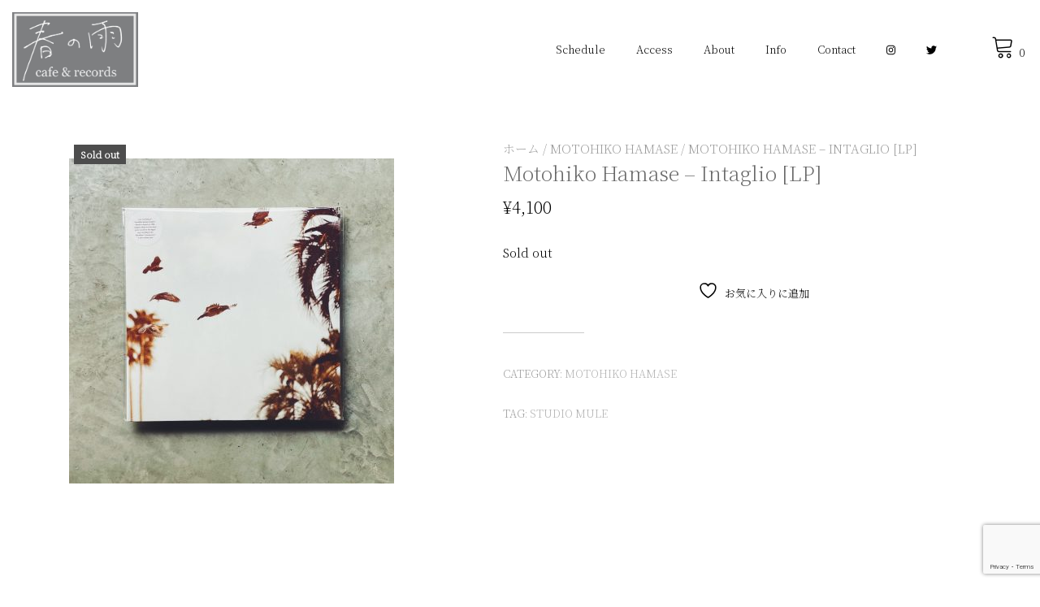

--- FILE ---
content_type: text/html; charset=UTF-8
request_url: https://harunoame.com/product/motohiko-hamase-intaglio-lp/
body_size: 49220
content:
<!doctype html>
<html dir="ltr" lang="ja" prefix="og: https://ogp.me/ns#">
<head>
	<meta charset="UTF-8">
	<meta name="viewport" content="width=device-width, initial-scale=1">
	<link rel="profile" href="https://gmpg.org/xfn/11">

					<script>document.documentElement.className = document.documentElement.className + ' yes-js js_active js'</script>
			<title>Motohiko Hamase – Intaglio [LP] - 春の雨 cafe &amp; records</title>

		<!-- All in One SEO 4.9.3 - aioseo.com -->
	<meta name="description" content="70年代後半より活躍するベーシスト、濱瀬元彦。ジャズ・バンドとして清水靖晃、鈴木勲らと多くの作品を残してきた。" />
	<meta name="robots" content="max-image-preview:large" />
	<link rel="canonical" href="https://harunoame.com/product/motohiko-hamase-intaglio-lp/" />
	<meta name="generator" content="All in One SEO (AIOSEO) 4.9.3" />
		<meta property="og:locale" content="ja_JP" />
		<meta property="og:site_name" content="春の雨 cafe &amp; records - 戸越/中延のカフェ＆レコード店" />
		<meta property="og:type" content="article" />
		<meta property="og:title" content="Motohiko Hamase – Intaglio [LP] - 春の雨 cafe &amp; records" />
		<meta property="og:description" content="70年代後半より活躍するベーシスト、濱瀬元彦。ジャズ・バンドとして清水靖晃、鈴木勲らと多くの作品を残してきた。" />
		<meta property="og:url" content="https://harunoame.com/product/motohiko-hamase-intaglio-lp/" />
		<meta property="og:image" content="https://harunoame.com/wp-content/uploads/2022/07/cropped-レコードロゴv2.jpg" />
		<meta property="og:image:secure_url" content="https://harunoame.com/wp-content/uploads/2022/07/cropped-レコードロゴv2.jpg" />
		<meta property="article:published_time" content="2023-01-18T02:00:46+00:00" />
		<meta property="article:modified_time" content="2025-12-15T07:24:40+00:00" />
		<meta name="twitter:card" content="summary_large_image" />
		<meta name="twitter:title" content="Motohiko Hamase – Intaglio [LP] - 春の雨 cafe &amp; records" />
		<meta name="twitter:description" content="70年代後半より活躍するベーシスト、濱瀬元彦。ジャズ・バンドとして清水靖晃、鈴木勲らと多くの作品を残してきた。" />
		<meta name="twitter:image" content="https://harunoame.com/wp-content/uploads/2022/07/cropped-レコードロゴv2.jpg" />
		<script type="application/ld+json" class="aioseo-schema">
			{"@context":"https:\/\/schema.org","@graph":[{"@type":"BreadcrumbList","@id":"https:\/\/harunoame.com\/product\/motohiko-hamase-intaglio-lp\/#breadcrumblist","itemListElement":[{"@type":"ListItem","@id":"https:\/\/harunoame.com#listItem","position":1,"name":"\u30db\u30fc\u30e0","item":"https:\/\/harunoame.com","nextItem":{"@type":"ListItem","@id":"https:\/\/harunoame.com\/product-category\/motohiko-hamase\/#listItem","name":"Motohiko Hamase"}},{"@type":"ListItem","@id":"https:\/\/harunoame.com\/product-category\/motohiko-hamase\/#listItem","position":2,"name":"Motohiko Hamase","item":"https:\/\/harunoame.com\/product-category\/motohiko-hamase\/","nextItem":{"@type":"ListItem","@id":"https:\/\/harunoame.com\/product\/motohiko-hamase-intaglio-lp\/#listItem","name":"Motohiko Hamase &#8211; Intaglio [LP]"},"previousItem":{"@type":"ListItem","@id":"https:\/\/harunoame.com#listItem","name":"\u30db\u30fc\u30e0"}},{"@type":"ListItem","@id":"https:\/\/harunoame.com\/product\/motohiko-hamase-intaglio-lp\/#listItem","position":3,"name":"Motohiko Hamase &#8211; Intaglio [LP]","previousItem":{"@type":"ListItem","@id":"https:\/\/harunoame.com\/product-category\/motohiko-hamase\/#listItem","name":"Motohiko Hamase"}}]},{"@type":"ItemPage","@id":"https:\/\/harunoame.com\/product\/motohiko-hamase-intaglio-lp\/#itempage","url":"https:\/\/harunoame.com\/product\/motohiko-hamase-intaglio-lp\/","name":"Motohiko Hamase \u2013 Intaglio [LP] - \u6625\u306e\u96e8 cafe & records","description":"70\u5e74\u4ee3\u5f8c\u534a\u3088\u308a\u6d3b\u8e8d\u3059\u308b\u30d9\u30fc\u30b7\u30b9\u30c8\u3001\u6ff1\u702c\u5143\u5f66\u3002\u30b8\u30e3\u30ba\u30fb\u30d0\u30f3\u30c9\u3068\u3057\u3066\u6e05\u6c34\u9756\u6643\u3001\u9234\u6728\u52f2\u3089\u3068\u591a\u304f\u306e\u4f5c\u54c1\u3092\u6b8b\u3057\u3066\u304d\u305f\u3002","inLanguage":"ja","isPartOf":{"@id":"https:\/\/harunoame.com\/#website"},"breadcrumb":{"@id":"https:\/\/harunoame.com\/product\/motohiko-hamase-intaglio-lp\/#breadcrumblist"},"image":{"@type":"ImageObject","url":"https:\/\/harunoame.com\/wp-content\/uploads\/2023\/12\/CF9B091A-1D66-4926-9C95-9F264342DFAD.jpg","@id":"https:\/\/harunoame.com\/product\/motohiko-hamase-intaglio-lp\/#mainImage","width":1759,"height":1757,"caption":"Processed with VSCO with f2 preset"},"primaryImageOfPage":{"@id":"https:\/\/harunoame.com\/product\/motohiko-hamase-intaglio-lp\/#mainImage"},"datePublished":"2023-01-18T11:00:46+09:00","dateModified":"2025-12-15T16:24:40+09:00"},{"@type":"Organization","@id":"https:\/\/harunoame.com\/#organization","name":"\u6625\u306e\u96e8 cafe & records","description":"\u6238\u8d8a\/\u4e2d\u5ef6\u306e\u30ab\u30d5\u30a7\uff06\u30ec\u30b3\u30fc\u30c9\u5e97","url":"https:\/\/harunoame.com\/","logo":{"@type":"ImageObject","url":"https:\/\/harunoame.com\/wp-content\/uploads\/2022\/07\/cropped-\u30ec\u30b3\u30fc\u30c8\u3099\u30ed\u30b3\u3099v2.jpg","@id":"https:\/\/harunoame.com\/product\/motohiko-hamase-intaglio-lp\/#organizationLogo","width":2102,"height":1241},"image":{"@id":"https:\/\/harunoame.com\/product\/motohiko-hamase-intaglio-lp\/#organizationLogo"}},{"@type":"WebSite","@id":"https:\/\/harunoame.com\/#website","url":"https:\/\/harunoame.com\/","name":"\u6625\u306e\u96e8 cafe & records","description":"\u6238\u8d8a\/\u4e2d\u5ef6\u306e\u30ab\u30d5\u30a7\uff06\u30ec\u30b3\u30fc\u30c9\u5e97","inLanguage":"ja","publisher":{"@id":"https:\/\/harunoame.com\/#organization"}}]}
		</script>
		<!-- All in One SEO -->

<script>window._wca = window._wca || [];</script>
<link rel='dns-prefetch' href='//stats.wp.com' />
<link rel='dns-prefetch' href='//www.googletagmanager.com' />
<link rel='dns-prefetch' href='//fonts.googleapis.com' />
<link rel="alternate" type="application/rss+xml" title="春の雨 cafe &amp; records &raquo; フィード" href="https://harunoame.com/feed/" />
<link rel="alternate" type="application/rss+xml" title="春の雨 cafe &amp; records &raquo; コメントフィード" href="https://harunoame.com/comments/feed/" />
<link rel="alternate" title="oEmbed (JSON)" type="application/json+oembed" href="https://harunoame.com/wp-json/oembed/1.0/embed?url=https%3A%2F%2Fharunoame.com%2Fproduct%2Fmotohiko-hamase-intaglio-lp%2F" />
<link rel="alternate" title="oEmbed (XML)" type="text/xml+oembed" href="https://harunoame.com/wp-json/oembed/1.0/embed?url=https%3A%2F%2Fharunoame.com%2Fproduct%2Fmotohiko-hamase-intaglio-lp%2F&#038;format=xml" />
<style id='wp-img-auto-sizes-contain-inline-css' type='text/css'>
img:is([sizes=auto i],[sizes^="auto," i]){contain-intrinsic-size:3000px 1500px}
/*# sourceURL=wp-img-auto-sizes-contain-inline-css */
</style>
<link rel='stylesheet' id='iheg-fontawesome-css' href='https://harunoame.com/wp-content/plugins/image-hover-effects-block//assets/fontawesome-v5/css/all.min.css?ver=1.4.5' type='text/css' media='all' />
<link rel='stylesheet' id='font-awesome-css' href='https://harunoame.com/wp-content/plugins/load-more-products-for-woocommerce/berocket/assets/css/font-awesome.min.css?ver=6.9' type='text/css' media='all' />
<style id='font-awesome-inline-css' type='text/css'>
[data-font="FontAwesome"]:before {font-family: 'FontAwesome' !important;content: attr(data-icon) !important;speak: none !important;font-weight: normal !important;font-variant: normal !important;text-transform: none !important;line-height: 1 !important;font-style: normal !important;-webkit-font-smoothing: antialiased !important;-moz-osx-font-smoothing: grayscale !important;}
/*# sourceURL=font-awesome-inline-css */
</style>
<style id='wp-emoji-styles-inline-css' type='text/css'>

	img.wp-smiley, img.emoji {
		display: inline !important;
		border: none !important;
		box-shadow: none !important;
		height: 1em !important;
		width: 1em !important;
		margin: 0 0.07em !important;
		vertical-align: -0.1em !important;
		background: none !important;
		padding: 0 !important;
	}
/*# sourceURL=wp-emoji-styles-inline-css */
</style>
<link rel='stylesheet' id='wp-block-library-css' href='https://harunoame.com/wp-includes/css/dist/block-library/style.min.css?ver=6.9' type='text/css' media='all' />
<style id='global-styles-inline-css' type='text/css'>
:root{--wp--preset--aspect-ratio--square: 1;--wp--preset--aspect-ratio--4-3: 4/3;--wp--preset--aspect-ratio--3-4: 3/4;--wp--preset--aspect-ratio--3-2: 3/2;--wp--preset--aspect-ratio--2-3: 2/3;--wp--preset--aspect-ratio--16-9: 16/9;--wp--preset--aspect-ratio--9-16: 9/16;--wp--preset--color--black: #000000;--wp--preset--color--cyan-bluish-gray: #abb8c3;--wp--preset--color--white: #ffffff;--wp--preset--color--pale-pink: #f78da7;--wp--preset--color--vivid-red: #cf2e2e;--wp--preset--color--luminous-vivid-orange: #ff6900;--wp--preset--color--luminous-vivid-amber: #fcb900;--wp--preset--color--light-green-cyan: #7bdcb5;--wp--preset--color--vivid-green-cyan: #00d084;--wp--preset--color--pale-cyan-blue: #8ed1fc;--wp--preset--color--vivid-cyan-blue: #0693e3;--wp--preset--color--vivid-purple: #9b51e0;--wp--preset--color--yith-proteo-editor-custom-color-1: #709422;--wp--preset--color--yith-proteo-editor-custom-color-2: #ffffff;--wp--preset--color--yith-proteo-editor-custom-color-3: #4f6818;--wp--preset--color--yith-proteo-editor-custom-color-4: #404040;--wp--preset--color--yith-proteo-editor-custom-color-5: #dd9933;--wp--preset--color--yith-proteo-editor-custom-color-6: #000000;--wp--preset--color--yith-proteo-editor-custom-color-7: #1e73be;--wp--preset--color--yith-proteo-editor-custom-color-8: #dd3333;--wp--preset--gradient--vivid-cyan-blue-to-vivid-purple: linear-gradient(135deg,rgb(6,147,227) 0%,rgb(155,81,224) 100%);--wp--preset--gradient--light-green-cyan-to-vivid-green-cyan: linear-gradient(135deg,rgb(122,220,180) 0%,rgb(0,208,130) 100%);--wp--preset--gradient--luminous-vivid-amber-to-luminous-vivid-orange: linear-gradient(135deg,rgb(252,185,0) 0%,rgb(255,105,0) 100%);--wp--preset--gradient--luminous-vivid-orange-to-vivid-red: linear-gradient(135deg,rgb(255,105,0) 0%,rgb(207,46,46) 100%);--wp--preset--gradient--very-light-gray-to-cyan-bluish-gray: linear-gradient(135deg,rgb(238,238,238) 0%,rgb(169,184,195) 100%);--wp--preset--gradient--cool-to-warm-spectrum: linear-gradient(135deg,rgb(74,234,220) 0%,rgb(151,120,209) 20%,rgb(207,42,186) 40%,rgb(238,44,130) 60%,rgb(251,105,98) 80%,rgb(254,248,76) 100%);--wp--preset--gradient--blush-light-purple: linear-gradient(135deg,rgb(255,206,236) 0%,rgb(152,150,240) 100%);--wp--preset--gradient--blush-bordeaux: linear-gradient(135deg,rgb(254,205,165) 0%,rgb(254,45,45) 50%,rgb(107,0,62) 100%);--wp--preset--gradient--luminous-dusk: linear-gradient(135deg,rgb(255,203,112) 0%,rgb(199,81,192) 50%,rgb(65,88,208) 100%);--wp--preset--gradient--pale-ocean: linear-gradient(135deg,rgb(255,245,203) 0%,rgb(182,227,212) 50%,rgb(51,167,181) 100%);--wp--preset--gradient--electric-grass: linear-gradient(135deg,rgb(202,248,128) 0%,rgb(113,206,126) 100%);--wp--preset--gradient--midnight: linear-gradient(135deg,rgb(2,3,129) 0%,rgb(40,116,252) 100%);--wp--preset--font-size--small: 13px;--wp--preset--font-size--medium: 20px;--wp--preset--font-size--large: 36px;--wp--preset--font-size--x-large: 42px;--wp--preset--spacing--20: 0.44rem;--wp--preset--spacing--30: 0.67rem;--wp--preset--spacing--40: 1rem;--wp--preset--spacing--50: 1.5rem;--wp--preset--spacing--60: 2.25rem;--wp--preset--spacing--70: 3.38rem;--wp--preset--spacing--80: 5.06rem;--wp--preset--shadow--natural: 6px 6px 9px rgba(0, 0, 0, 0.2);--wp--preset--shadow--deep: 12px 12px 50px rgba(0, 0, 0, 0.4);--wp--preset--shadow--sharp: 6px 6px 0px rgba(0, 0, 0, 0.2);--wp--preset--shadow--outlined: 6px 6px 0px -3px rgb(255, 255, 255), 6px 6px rgb(0, 0, 0);--wp--preset--shadow--crisp: 6px 6px 0px rgb(0, 0, 0);}:where(.is-layout-flex){gap: 0.5em;}:where(.is-layout-grid){gap: 0.5em;}body .is-layout-flex{display: flex;}.is-layout-flex{flex-wrap: wrap;align-items: center;}.is-layout-flex > :is(*, div){margin: 0;}body .is-layout-grid{display: grid;}.is-layout-grid > :is(*, div){margin: 0;}:where(.wp-block-columns.is-layout-flex){gap: 2em;}:where(.wp-block-columns.is-layout-grid){gap: 2em;}:where(.wp-block-post-template.is-layout-flex){gap: 1.25em;}:where(.wp-block-post-template.is-layout-grid){gap: 1.25em;}.has-black-color{color: var(--wp--preset--color--black) !important;}.has-cyan-bluish-gray-color{color: var(--wp--preset--color--cyan-bluish-gray) !important;}.has-white-color{color: var(--wp--preset--color--white) !important;}.has-pale-pink-color{color: var(--wp--preset--color--pale-pink) !important;}.has-vivid-red-color{color: var(--wp--preset--color--vivid-red) !important;}.has-luminous-vivid-orange-color{color: var(--wp--preset--color--luminous-vivid-orange) !important;}.has-luminous-vivid-amber-color{color: var(--wp--preset--color--luminous-vivid-amber) !important;}.has-light-green-cyan-color{color: var(--wp--preset--color--light-green-cyan) !important;}.has-vivid-green-cyan-color{color: var(--wp--preset--color--vivid-green-cyan) !important;}.has-pale-cyan-blue-color{color: var(--wp--preset--color--pale-cyan-blue) !important;}.has-vivid-cyan-blue-color{color: var(--wp--preset--color--vivid-cyan-blue) !important;}.has-vivid-purple-color{color: var(--wp--preset--color--vivid-purple) !important;}.has-black-background-color{background-color: var(--wp--preset--color--black) !important;}.has-cyan-bluish-gray-background-color{background-color: var(--wp--preset--color--cyan-bluish-gray) !important;}.has-white-background-color{background-color: var(--wp--preset--color--white) !important;}.has-pale-pink-background-color{background-color: var(--wp--preset--color--pale-pink) !important;}.has-vivid-red-background-color{background-color: var(--wp--preset--color--vivid-red) !important;}.has-luminous-vivid-orange-background-color{background-color: var(--wp--preset--color--luminous-vivid-orange) !important;}.has-luminous-vivid-amber-background-color{background-color: var(--wp--preset--color--luminous-vivid-amber) !important;}.has-light-green-cyan-background-color{background-color: var(--wp--preset--color--light-green-cyan) !important;}.has-vivid-green-cyan-background-color{background-color: var(--wp--preset--color--vivid-green-cyan) !important;}.has-pale-cyan-blue-background-color{background-color: var(--wp--preset--color--pale-cyan-blue) !important;}.has-vivid-cyan-blue-background-color{background-color: var(--wp--preset--color--vivid-cyan-blue) !important;}.has-vivid-purple-background-color{background-color: var(--wp--preset--color--vivid-purple) !important;}.has-black-border-color{border-color: var(--wp--preset--color--black) !important;}.has-cyan-bluish-gray-border-color{border-color: var(--wp--preset--color--cyan-bluish-gray) !important;}.has-white-border-color{border-color: var(--wp--preset--color--white) !important;}.has-pale-pink-border-color{border-color: var(--wp--preset--color--pale-pink) !important;}.has-vivid-red-border-color{border-color: var(--wp--preset--color--vivid-red) !important;}.has-luminous-vivid-orange-border-color{border-color: var(--wp--preset--color--luminous-vivid-orange) !important;}.has-luminous-vivid-amber-border-color{border-color: var(--wp--preset--color--luminous-vivid-amber) !important;}.has-light-green-cyan-border-color{border-color: var(--wp--preset--color--light-green-cyan) !important;}.has-vivid-green-cyan-border-color{border-color: var(--wp--preset--color--vivid-green-cyan) !important;}.has-pale-cyan-blue-border-color{border-color: var(--wp--preset--color--pale-cyan-blue) !important;}.has-vivid-cyan-blue-border-color{border-color: var(--wp--preset--color--vivid-cyan-blue) !important;}.has-vivid-purple-border-color{border-color: var(--wp--preset--color--vivid-purple) !important;}.has-vivid-cyan-blue-to-vivid-purple-gradient-background{background: var(--wp--preset--gradient--vivid-cyan-blue-to-vivid-purple) !important;}.has-light-green-cyan-to-vivid-green-cyan-gradient-background{background: var(--wp--preset--gradient--light-green-cyan-to-vivid-green-cyan) !important;}.has-luminous-vivid-amber-to-luminous-vivid-orange-gradient-background{background: var(--wp--preset--gradient--luminous-vivid-amber-to-luminous-vivid-orange) !important;}.has-luminous-vivid-orange-to-vivid-red-gradient-background{background: var(--wp--preset--gradient--luminous-vivid-orange-to-vivid-red) !important;}.has-very-light-gray-to-cyan-bluish-gray-gradient-background{background: var(--wp--preset--gradient--very-light-gray-to-cyan-bluish-gray) !important;}.has-cool-to-warm-spectrum-gradient-background{background: var(--wp--preset--gradient--cool-to-warm-spectrum) !important;}.has-blush-light-purple-gradient-background{background: var(--wp--preset--gradient--blush-light-purple) !important;}.has-blush-bordeaux-gradient-background{background: var(--wp--preset--gradient--blush-bordeaux) !important;}.has-luminous-dusk-gradient-background{background: var(--wp--preset--gradient--luminous-dusk) !important;}.has-pale-ocean-gradient-background{background: var(--wp--preset--gradient--pale-ocean) !important;}.has-electric-grass-gradient-background{background: var(--wp--preset--gradient--electric-grass) !important;}.has-midnight-gradient-background{background: var(--wp--preset--gradient--midnight) !important;}.has-small-font-size{font-size: var(--wp--preset--font-size--small) !important;}.has-medium-font-size{font-size: var(--wp--preset--font-size--medium) !important;}.has-large-font-size{font-size: var(--wp--preset--font-size--large) !important;}.has-x-large-font-size{font-size: var(--wp--preset--font-size--x-large) !important;}
/*# sourceURL=global-styles-inline-css */
</style>

<style id='classic-theme-styles-inline-css' type='text/css'>
/*! This file is auto-generated */
.wp-block-button__link{color:#fff;background-color:#32373c;border-radius:9999px;box-shadow:none;text-decoration:none;padding:calc(.667em + 2px) calc(1.333em + 2px);font-size:1.125em}.wp-block-file__button{background:#32373c;color:#fff;text-decoration:none}
/*# sourceURL=/wp-includes/css/classic-themes.min.css */
</style>
<link rel='stylesheet' id='editorskit-frontend-css' href='https://harunoame.com/wp-content/plugins/block-options/build/style.build.css?ver=new' type='text/css' media='all' />
<link rel='stylesheet' id='blossomthemes-instagram-feed-css' href='https://harunoame.com/wp-content/plugins/blossomthemes-instagram-feed/public/css/blossomthemes-instagram-feed-public.css?ver=2.0.5' type='text/css' media='all' />
<link rel='stylesheet' id='magnific-popup-css' href='https://harunoame.com/wp-content/plugins/blossomthemes-instagram-feed/public/css/magnific-popup.min.css?ver=1.0.0' type='text/css' media='all' />
<link rel='stylesheet' id='contact-form-7-css' href='https://harunoame.com/wp-content/plugins/contact-form-7/includes/css/styles.css?ver=6.1.4' type='text/css' media='all' />
<link rel='stylesheet' id='raratheme-companion-css' href='https://harunoame.com/wp-content/plugins/raratheme-companion/public/css/raratheme-companion-public.min.css?ver=1.4.3' type='text/css' media='all' />
<link rel='stylesheet' id='wcsob-css' href='https://harunoame.com/wp-content/plugins/sold-out-badge-for-woocommerce//style.css?ver=6.9' type='text/css' media='all' />
<style id='wcsob-inline-css' type='text/css'>
.wcsob_soldout { color: #ffffff;background: #4D4D4D;font-size: 12px;padding-top: 3px;padding-right: 8px;padding-bottom: 3px;padding-left: 8px;font-weight: bold;width: auto;height: auto;border-radius: 0px;z-index: 9999;text-align: center;position: absolute;top: 6px;right: auto;bottom: auto;left: 6px; }.single-product .wcsob_soldout { top: 6px;right: auto;bottom: auto;left: 6px; }
/*# sourceURL=wcsob-inline-css */
</style>
<link rel='stylesheet' id='whats-new-style-css' href='https://harunoame.com/wp-content/plugins/whats-new-genarator/whats-new.css?ver=2.0.2' type='text/css' media='all' />
<link rel='stylesheet' id='photoswipe-css' href='https://harunoame.com/wp-content/plugins/woocommerce/assets/css/photoswipe/photoswipe.min.css?ver=10.4.3' type='text/css' media='all' />
<link rel='stylesheet' id='photoswipe-default-skin-css' href='https://harunoame.com/wp-content/plugins/woocommerce/assets/css/photoswipe/default-skin/default-skin.min.css?ver=10.4.3' type='text/css' media='all' />
<style id='woocommerce-inline-inline-css' type='text/css'>
.woocommerce form .form-row .required { visibility: visible; }
/*# sourceURL=woocommerce-inline-inline-css */
</style>
<link rel='stylesheet' id='jquery-selectBox-css' href='https://harunoame.com/wp-content/plugins/yith-woocommerce-wishlist/assets/css/jquery.selectBox.css?ver=1.2.0' type='text/css' media='all' />
<link rel='stylesheet' id='woocommerce_prettyPhoto_css-css' href='//harunoame.com/wp-content/plugins/woocommerce/assets/css/prettyPhoto.css?ver=3.1.6' type='text/css' media='all' />
<link rel='stylesheet' id='yith-wcwl-main-css' href='https://harunoame.com/wp-content/plugins/yith-woocommerce-wishlist/assets/css/style.css?ver=4.12.0' type='text/css' media='all' />
<style id='yith-wcwl-main-inline-css' type='text/css'>
 :root { --rounded-corners-radius: 16px; --add-to-cart-rounded-corners-radius: 16px; --color-headers-background: #F4F4F4; --feedback-duration: 3s } 
 :root { --rounded-corners-radius: 16px; --add-to-cart-rounded-corners-radius: 16px; --color-headers-background: #F4F4F4; --feedback-duration: 3s } 
/*# sourceURL=yith-wcwl-main-inline-css */
</style>
<link rel='stylesheet' id='select2-css' href='https://harunoame.com/wp-content/plugins/woocommerce/assets/css/select2.css?ver=10.4.3' type='text/css' media='all' />
<link rel='stylesheet' id='yith-proteo-style-css' href='https://harunoame.com/wp-content/themes/yith-proteo/style.css?ver=1.9.1' type='text/css' media='all' />
<style id='yith-proteo-style-inline-css' type='text/css'>
@font-face {
			font-family: "star";
			src: url("https://harunoame.com/wp-content/plugins/woocommerce/assets/fonts/star.eot");
			src: url("https://harunoame.com/wp-content/plugins/woocommerce/assets/fonts/star.eot?#iefix") format("embedded-opentype"),
				url("https://harunoame.com/wp-content/plugins/woocommerce/assets/fonts/star.woff") format("woff"),
				url("https://harunoame.com/wp-content/plugins/woocommerce/assets/fonts/star.ttf") format("truetype"),
				url("https://harunoame.com/wp-content/plugins/woocommerce/assets/fonts/star.svg#star") format("svg");
			font-weight: normal;
			font-style: normal;
		}
/*# sourceURL=yith-proteo-style-inline-css */
</style>
<link rel='stylesheet' id='yith-proteo-child-style-css' href='https://harunoame.com/wp-content/themes/yith-proteo-child/style.css?ver=1.2.2' type='text/css' media='all' />
<link rel='stylesheet' id='yith-proteo-linearicons-css' href='https://harunoame.com/wp-content/themes/yith-proteo/third-party/linearicons.min.css?ver=1.0.0' type='text/css' media='all' />
<link rel='stylesheet' id='yith-proteo-simple-line-icons-css' href='https://harunoame.com/wp-content/themes/yith-proteo/third-party/simple-line-icons.min.css?ver=2.4.1' type='text/css' media='all' />
<link rel='stylesheet' id='yith-proteo-animations-css' href='https://harunoame.com/wp-content/themes/yith-proteo/third-party/aos.min.css?ver=2.3.1' type='text/css' media='all' />
<link rel='stylesheet' id='yith-proteo-modals-css-css' href='https://harunoame.com/wp-content/themes/yith-proteo/third-party/jquery.modal.min.css?ver=0.9.1' type='text/css' media='all' />
<link rel='stylesheet' id='yith-proteo-responsive-css' href='https://harunoame.com/wp-content/themes/yith-proteo/responsive.css?ver=1.9.1' type='text/css' media='all' />
<style id='yith-proteo-custom-style-inline-css' type='text/css'>
:root {
			--proteo-main_color_shade: #000000;
			--proteo-general_link_color: #b2b2b2;
			--proteo-general_link_hover_color: #6d6d6d;
			--proteo-general_link_decoration: none;
			--proteo-header_bg_color: #ffffff;
			--proteo-sticky_header_bg_color: #ffffff;
			--proteo-header_menu_font_size: 13px;
			--proteo-header_menu_text_transform: none;
			--proteo-header_menu_letter_spacing: 0px;
			--proteo-header_menu_color: #000000;
			--proteo-header_menu_hover_color: #969696;
			--proteo-sticky_header_menu_color: #000000;
			--proteo-sticky_header_menu_hover_color: #878787;
			--proteo-mobile_menu_bg_color: #ffffff;
			--proteo-mobile_menu_color: #000000;
			--proteo-mobile_menu_hover_color: #969696;
			--proteo-site_custom_logo_max_width: 155px;
			--proteo-site_title_font_size: 50px;
			--proteo-site_title_color: #000000;
			--proteo-tagline_font_size: 14px;
			--proteo-tagline_color: #404040;
			--proteo-topbar_bg_color: #ffffff;
			--proteo-topbar_font_size: 15px;
			--proteo-topbar_font_color: #000000;
			--proteo-topbar_align: center;
			--proteo-topbar_link_color: #959000;
			--proteo-topbar_link_hover_color: #7b0000;
			--proteo-topbar_bottom_border: 1px solid;
			--proteo-topbar_bottom_border_color: #e0e0e0;
			--proteo-topbar_bottom_border_width: 1px;
			--proteo-footer_bg_color: #ffffff;
			--proteo-footer_bg_image: none;
			--proteo-footer_bg_image_size: cover;
			--proteo-footer_bg_image_repeat: no-repeat;
			--proteo-footer_bg_image_position: right bottom;
			--proteo-footer_font_size: 18px;
			--proteo-footer_font_color: #ffffff;
			--proteo-footer_align: left;
			--proteo-footer_link_color: #ffffff;
			--proteo-footer_link_hover_color: #ffffff;
			--proteo-footer_widgets_title_color: #ffffff;
			--proteo-footer_widgets_title_font_size: 20px;
			--proteo-footer_credits_bg_color: #565654;
			--proteo-footer_credits_font_size: 13px;
			--proteo-footer_credits_font_color: #ffffff;
			--proteo-footer_credits_align: center;
			--proteo-footer_credits_link_color: #ffffff;
			--proteo-footer_credits_link_hover_color: #7b0000;
			--proteo-footer_sidebar_1_width: 25%;
			--proteo-footer_sidebar_2_width: 75%;
			--proteo-base_font_size: 15px;
			--proteo-base_font_color: #000000;
			--proteo-h1_font_size: 30px;
			--proteo-h1_font_color: #000000;
			--proteo-h2_font_size: 30px;
			--proteo-h2_font_color: #000000;
			--proteo-h3_font_size: 24px;
			--proteo-h3_font_color: #000000;
			--proteo-h4_font_size: 16px;
			--proteo-h4_font_color: #709422;
			--proteo-h5_font_size: 13px;
			--proteo-h5_font_color: #404040;
			--proteo-h6_font_size: 11px;
			--proteo-h6_font_color: #404040;
			--proteo-widgets_title_font_size: 15px;
			--proteo-widgets_title_font_color: #000000;
			--proteo-widgets_content_font_size: 16.875px;
			--proteo-widgets_content_font_color: #000000;
			--proteo-mobile_site_title_font_size:38px;
			--proteo-mobile_tagline_font_size:11px;
			--proteo-mobile_base_font_size:13px;
			--proteo-mobile_topbar_font_size:13px;
			--proteo-mobile_menu_font_size:16px;
			--proteo-mobile_h1_font_size:56px;
			--proteo-mobile_h2_font_size:32px;
			--proteo-mobile_h3_font_size:15px;
			--proteo-mobile_h4_font_size:13px;
			--proteo-mobile_h5_font_size:10px;
			--proteo-mobile_h6_font_size:9px;
			--proteo-mobile_single_product_page_title_font_size:36px;
			--proteo-mobile_footer_font_size:13px;
			--proteo-mobile_footer_credits_font_size:13px;
			--proteo-page_title_align: center;
			--proteo-button_1_bg_color: #ffffff;
			--proteo-button_1_border_color: #000000;
			--proteo-button_1_font_color: #000000;
			--proteo-button_1_bg_hover_color: #000000;
			--proteo-button_1_border_hover_color: #ffffff;
			--proteo-button_1_font_hover_color: #ffffff;
			--proteo-button_2_bg_color_1: rgba(79,79,79,1);
			--proteo-button_2_bg_color_2: rgba(0,0,0,1);
			--proteo-button_2_font_color: #ffffff;
			--proteo-button_2_bg_hover_color: #adadad;
			--proteo-button_2_font_hover_color: #ffffff;
			--proteo-buttons_border_radius: 50px;
			--proteo-post_thumbnail_background_color: #709422;
			--proteo-post_thumbnail_background_color_opacity: 0.51;
			--proteo-post_thumbnail_text_color: #ffffff;
			--proteo-post_loop_title_font_size: 30px;
			--proteo-post_loop_title_color: #000000;
			--proteo-post_loop_title_text_transform: none;
			--proteo-blog_page_posts_horizontal_spacing: 30px;
			--proteo-blog_page_posts_vertical_spacing: 50px;
			--proteo-blog_page_posts_border_width: 1px 1px 1px 1px;
			--proteo-blog_page_posts_border_radius: 0px 0px 0px 0px;
			--proteo-blog_page_posts_border_color: #ebebeb;
			--proteo-forms_input_min_height: 35px;
			--proteo-forms_input_borde_radius: 10px;
			--proteo-forms_input_border_width: 1px;
			--proteo-forms_input_border_color: #cccccc;
			--proteo-forms_input_font_size: 15px;
			--proteo-site_background_color: #ffffff;
			--proteo-yith_proteo_editor_custom_color_1: #709422;
			--proteo-yith_proteo_editor_custom_color_2: #ffffff;
			--proteo-yith_proteo_editor_custom_color_3: #4f6818;
			--proteo-yith_proteo_editor_custom_color_4: #404040;
			--proteo-yith_proteo_editor_custom_color_5: #dd9933;
			--proteo-yith_proteo_editor_custom_color_6: #000000;
			--proteo-yith_proteo_editor_custom_color_7: #1e73be;
			--proteo-yith_proteo_editor_custom_color_8: #dd3333;
			--proteo-store_notice_bg_color: #4f6818;
			--proteo-store_notice_text_color: #ffffff;
			--proteo-store_notice_font_size: 13px;
			--proteo-sale_badge_bg_color: #709422;
			--proteo-sale_badge_text_color: #ffffff;
			--proteo-sale_badge_font_size: 13px;
			--proteo-woo_messages_font_size: 10px;
			--proteo-woo_messages_default_accent_color: #709422;
			--proteo-woo_messages_info_accent_color: #e0e0e0;
			--proteo-woo_messages_error_accent_color: #7b0000;
			--proteo-single_product_price_font_size: 20px;
			--proteo-single_product_price_color: #000000;
			--proteo-single_product_quantity_input_font_size: 15px;
			--proteo-single_product_add_to_cart_button_font_size: 13px;
			--proteo-single_product_tabs_title_font_size: 24px;
			--proteo-single_product_tabs_title_color: #000000;
			--proteo-single_product_tabs_content_font_size: 16px;
			--proteo-single_product_title_font_size: 25px;
			--proteo-single_product_title_font_color: #686868;
			--proteo-catalog_product_title_font_size: 15px;
			--proteo-catalog_product_title_color: #383838;
			--proteo-catalog_product_price_font_size: 15px;
			--proteo-catalog_product_price_color: #000000;
			--proteo-catalog_product_add_to_cart_font_size: 10px;
			--proteo-catalog_product_border_radius: 0px 0px 0px 0px;
			--proteo-catalog_product_border_color: #ebebeb;
			--proteo-catalog_product_border_width: 1px 1px 1px 1px;
			--proteo-catalog_product_horizontal_spacing: 15px;
			--proteo-catalog_product_vertical_spacing: 30px;
			--proteo-site_title_spacing: 0px 30px 0px 0px;
			--proteo-tagline_spacing: 10px 30px 0px 0px;
			--proteo-topbar_spacing: 15px 0px 15px 0px;
			--proteo-header_manu_menu_spacing: 0px 0px -5px 0px;
			--proteo-header_spacing: 15px 15px 15px 15px;
			--proteo-sticky_header_spacing: 8px 15px 8px 15px;
			--proteo-site_content_spacing: 50px 0px 50px 0px;
			--proteo-page_title_spacing: 0px 0px 35px 0px;
			--proteo-responsive_breakpoint_mobile: 600px;
			--proteo-responsive_breakpoint_table: 768px;
			--proteo-responsive_breakpoint_small_desktop: 992px;
			--proteo-responsive_breakpoint_desktop: 1200px;
			--proteo-responsive_breakpoint_large_desktop: 1400px;
		}

			.site-branding .site-title {
				font-family: Jost, sans-serif;
				font-weight: 500;
				font-style: normal;
			}
			
			.site-branding .site-description {
				font-family: Jost, sans-serif;
				font-weight: normal;
				font-style: normal;
			}
			
			body, body.yith-woocompare-popup {
				font-family: Noto Serif JP, serif;
				font-weight: 200;
				font-style: normal;
			}
			
			h1, body.page header.entry-header h1, article:not(.has-post-thumbnail).page header.entry-header h1 {
				font-family: Noto Serif JP, serif;
				font-weight: 200;
				font-style: normal;
			}
			
			h2, .wp-block-latest-posts li > a {
				font-family: Noto Serif JP, serif;
				font-weight: 200;
				font-style: normal;
			}
			
			h3 {
				font-family: Noto Serif JP, serif;
				font-weight: 200;
				font-style: normal;
			}
			
			h4 {
				font-family: Noto Serif JP, serif;
				font-weight: 200;
				font-style: normal;
			}
			
			h5 {
				font-family: Noto Serif JP, serif;
				font-weight: 200;
				font-style: normal;
			}
			
			h6 {
				font-family: Noto Serif JP, serif;
				font-weight: 200;
				font-style: normal;
			}
			
			.main-navigation ul {
				font-family: Noto Serif JP, serif;
				font-weight: 200;
				font-style: normal;
			}
			
			h1.product_title {
				font-family: Noto Serif JP, serif;
				font-weight: 200;
				font-style: normal;
			}
			
			div h2.widget-title, div h3.widget-title {
				font-family: Noto Serif JP, serif;
				font-weight: 200;
				font-style: normal;
			}
			
			.widget {
				font-family: Noto Serif JP, serif;
				font-weight: 200;
				font-style: normal;
			}
			
			#main-footer .widget-title {
				font-family: Noto Serif JP, serif;
				font-weight: 200;
				font-style: normal;
			}
			
/*# sourceURL=yith-proteo-custom-style-inline-css */
</style>
<link rel='stylesheet' id='yith-proteo-custom-google-fonts-css' href='//fonts.googleapis.com/css?family=Jost%3A500%2Cregular%7CNoto+Serif+JP%3A200&#038;display=swap&#038;ver=1.0.0' type='text/css' media='all' />
<script type="text/javascript" src="https://harunoame.com/wp-includes/js/jquery/jquery.min.js?ver=3.7.1" id="jquery-core-js"></script>
<script type="text/javascript" src="https://harunoame.com/wp-includes/js/jquery/jquery-migrate.min.js?ver=3.4.1" id="jquery-migrate-js"></script>
<script type="text/javascript" src="https://harunoame.com/wp-content/plugins/woocommerce/assets/js/jquery-blockui/jquery.blockUI.min.js?ver=2.7.0-wc.10.4.3" id="wc-jquery-blockui-js" defer="defer" data-wp-strategy="defer"></script>
<script type="text/javascript" id="wc-add-to-cart-js-extra">
/* <![CDATA[ */
var wc_add_to_cart_params = {"ajax_url":"/wp-admin/admin-ajax.php","wc_ajax_url":"/?wc-ajax=%%endpoint%%","i18n_view_cart":"\u304a\u8cb7\u3044\u7269\u30ab\u30b4\u3092\u8868\u793a","cart_url":"https://harunoame.com/cart/","is_cart":"","cart_redirect_after_add":"no"};
//# sourceURL=wc-add-to-cart-js-extra
/* ]]> */
</script>
<script type="text/javascript" src="https://harunoame.com/wp-content/plugins/woocommerce/assets/js/frontend/add-to-cart.min.js?ver=10.4.3" id="wc-add-to-cart-js" defer="defer" data-wp-strategy="defer"></script>
<script type="text/javascript" src="https://harunoame.com/wp-content/plugins/woocommerce/assets/js/flexslider/jquery.flexslider.min.js?ver=2.7.2-wc.10.4.3" id="wc-flexslider-js" defer="defer" data-wp-strategy="defer"></script>
<script type="text/javascript" src="https://harunoame.com/wp-content/plugins/woocommerce/assets/js/photoswipe/photoswipe.min.js?ver=4.1.1-wc.10.4.3" id="wc-photoswipe-js" defer="defer" data-wp-strategy="defer"></script>
<script type="text/javascript" src="https://harunoame.com/wp-content/plugins/woocommerce/assets/js/photoswipe/photoswipe-ui-default.min.js?ver=4.1.1-wc.10.4.3" id="wc-photoswipe-ui-default-js" defer="defer" data-wp-strategy="defer"></script>
<script type="text/javascript" id="wc-single-product-js-extra">
/* <![CDATA[ */
var wc_single_product_params = {"i18n_required_rating_text":"\u8a55\u4fa1\u3092\u9078\u629e\u3057\u3066\u304f\u3060\u3055\u3044","i18n_rating_options":["1\u3064\u661f (\u6700\u9ad8\u8a55\u4fa1: 5\u3064\u661f)","2\u3064\u661f (\u6700\u9ad8\u8a55\u4fa1: 5\u3064\u661f)","3\u3064\u661f (\u6700\u9ad8\u8a55\u4fa1: 5\u3064\u661f)","4\u3064\u661f (\u6700\u9ad8\u8a55\u4fa1: 5\u3064\u661f)","5\u3064\u661f (\u6700\u9ad8\u8a55\u4fa1: 5\u3064\u661f)"],"i18n_product_gallery_trigger_text":"\u30d5\u30eb\u30b9\u30af\u30ea\u30fc\u30f3\u753b\u50cf\u30ae\u30e3\u30e9\u30ea\u30fc\u3092\u8868\u793a","review_rating_required":"yes","flexslider":{"rtl":false,"animation":"slide","smoothHeight":true,"directionNav":false,"controlNav":"thumbnails","slideshow":false,"animationSpeed":500,"animationLoop":false,"allowOneSlide":false},"zoom_enabled":"","zoom_options":[],"photoswipe_enabled":"1","photoswipe_options":{"shareEl":false,"closeOnScroll":false,"history":false,"hideAnimationDuration":0,"showAnimationDuration":0},"flexslider_enabled":"1"};
//# sourceURL=wc-single-product-js-extra
/* ]]> */
</script>
<script type="text/javascript" src="https://harunoame.com/wp-content/plugins/woocommerce/assets/js/frontend/single-product.min.js?ver=10.4.3" id="wc-single-product-js" defer="defer" data-wp-strategy="defer"></script>
<script type="text/javascript" src="https://harunoame.com/wp-content/plugins/woocommerce/assets/js/js-cookie/js.cookie.min.js?ver=2.1.4-wc.10.4.3" id="wc-js-cookie-js" defer="defer" data-wp-strategy="defer"></script>
<script type="text/javascript" id="woocommerce-js-extra">
/* <![CDATA[ */
var woocommerce_params = {"ajax_url":"/wp-admin/admin-ajax.php","wc_ajax_url":"/?wc-ajax=%%endpoint%%","i18n_password_show":"\u30d1\u30b9\u30ef\u30fc\u30c9\u3092\u8868\u793a","i18n_password_hide":"\u30d1\u30b9\u30ef\u30fc\u30c9\u3092\u96a0\u3059"};
//# sourceURL=woocommerce-js-extra
/* ]]> */
</script>
<script type="text/javascript" src="https://harunoame.com/wp-content/plugins/woocommerce/assets/js/frontend/woocommerce.min.js?ver=10.4.3" id="woocommerce-js" defer="defer" data-wp-strategy="defer"></script>
<script type="text/javascript" src="https://stats.wp.com/s-202605.js" id="woocommerce-analytics-js" defer="defer" data-wp-strategy="defer"></script>

<!-- Site Kit によって追加された Google タグ（gtag.js）スニペット -->
<!-- Google アナリティクス スニペット (Site Kit が追加) -->
<script type="text/javascript" src="https://www.googletagmanager.com/gtag/js?id=G-K43J38GJLP" id="google_gtagjs-js" async></script>
<script type="text/javascript" id="google_gtagjs-js-after">
/* <![CDATA[ */
window.dataLayer = window.dataLayer || [];function gtag(){dataLayer.push(arguments);}
gtag("set","linker",{"domains":["harunoame.com"]});
gtag("js", new Date());
gtag("set", "developer_id.dZTNiMT", true);
gtag("config", "G-K43J38GJLP");
//# sourceURL=google_gtagjs-js-after
/* ]]> */
</script>
<link rel="https://api.w.org/" href="https://harunoame.com/wp-json/" /><link rel="alternate" title="JSON" type="application/json" href="https://harunoame.com/wp-json/wp/v2/product/12575" /><link rel="EditURI" type="application/rsd+xml" title="RSD" href="https://harunoame.com/xmlrpc.php?rsd" />
<meta name="generator" content="WordPress 6.9" />
<meta name="generator" content="WooCommerce 10.4.3" />
<link rel='shortlink' href='https://harunoame.com/?p=12575' />
<meta name="generator" content="Site Kit by Google 1.171.0" /><style></style><style>
                .lmp_load_more_button.br_lmp_button_settings .lmp_button:hover {
                    background-color: #9999ff!important;
                    color: #111111!important;
                }
                .lmp_load_more_button.br_lmp_prev_settings .lmp_button:hover {
                    background-color: #9999ff!important;
                    color: #111111!important;
                }li.product.lazy, .berocket_lgv_additional_data.lazy{opacity:0;}</style>	<style>img#wpstats{display:none}</style>
			<noscript><style>.woocommerce-product-gallery{ opacity: 1 !important; }</style></noscript>
	<link rel="icon" href="https://harunoame.com/wp-content/uploads/2023/04/cropped-スクリーンショット-2023-04-10-15.41.45-32x32.png" sizes="32x32" />
<link rel="icon" href="https://harunoame.com/wp-content/uploads/2023/04/cropped-スクリーンショット-2023-04-10-15.41.45-192x192.png" sizes="192x192" />
<link rel="apple-touch-icon" href="https://harunoame.com/wp-content/uploads/2023/04/cropped-スクリーンショット-2023-04-10-15.41.45-180x180.png" />
<meta name="msapplication-TileImage" content="https://harunoame.com/wp-content/uploads/2023/04/cropped-スクリーンショット-2023-04-10-15.41.45-270x270.png" />
		<style type="text/css" id="wp-custom-css">
			.top-negative-margin-50{margin-top:-50px;}.left-negative-margin-full-width .wp-block-media-text__media{margin-left:-50%;}.right-negative-margin-full-width .wp-block-media-text__media{margin-right:-50%;}.yith-slider .yith-slider-nav{top:60%;filter:invert(1);}

		</style>
		<link rel='stylesheet' id='wc-stripe-blocks-checkout-style-css' href='https://harunoame.com/wp-content/plugins/woocommerce-gateway-stripe/build/upe-blocks.css?ver=5149cca93b0373758856' type='text/css' media='all' />
<link rel='stylesheet' id='berocket_lmp_style-css' href='https://harunoame.com/wp-content/plugins/load-more-products-for-woocommerce/css/load_products.css?ver=1.2.3.4' type='text/css' media='all' />
<link rel='stylesheet' id='wc-blocks-style-css' href='https://harunoame.com/wp-content/plugins/woocommerce/assets/client/blocks/wc-blocks.css?ver=wc-10.4.3' type='text/css' media='all' />
<link rel='stylesheet' id='wc-stripe-upe-classic-css' href='https://harunoame.com/wp-content/plugins/woocommerce-gateway-stripe/build/upe-classic.css?ver=10.3.1' type='text/css' media='all' />
<link rel='stylesheet' id='stripelink_styles-css' href='https://harunoame.com/wp-content/plugins/woocommerce-gateway-stripe/assets/css/stripe-link.css?ver=10.3.1' type='text/css' media='all' />
</head>

<body class="wp-singular product-template-default single single-product postid-12575 wp-custom-logo wp-embed-responsive wp-theme-yith-proteo wp-child-theme-yith-proteo-child theme-yith-proteo wcsob-outofstock-product woocommerce woocommerce-page woocommerce-no-js animatedParent proteo_post_layout_standard  woocommerce-active yith-proteo-products-hover-zoom yith-proteo-add-to-cart-style-button_style_1 yith-proteo-product-loop-add-to-cart-position-classic">

<div id="page" class="site">
	<a class="skip-link screen-reader-text" href="#content">Skip to content</a>

		<header id="masthead"
			class="site-header left_logo_navigation_inline fullwidth-header " >
				<div class="container header-contents right-toggle">
							<div class="site-branding tagline-position-right">
				<p class="site-title"><a href="https://harunoame.com/" class="custom-logo-link" rel="home"><img width="2102" height="1241" src="https://harunoame.com/wp-content/uploads/2022/07/cropped-レコードロゴv2.jpg" class="custom-logo" alt="春の雨 cafe &amp; records" decoding="async" fetchpriority="high" srcset="https://harunoame.com/wp-content/uploads/2022/07/cropped-レコードロゴv2.jpg 2102w, https://harunoame.com/wp-content/uploads/2022/07/cropped-レコードロゴv2-400x236.jpg 400w, https://harunoame.com/wp-content/uploads/2022/07/cropped-レコードロゴv2-300x177.jpg 300w, https://harunoame.com/wp-content/uploads/2022/07/cropped-レコードロゴv2-1024x605.jpg 1024w, https://harunoame.com/wp-content/uploads/2022/07/cropped-レコードロゴv2-768x453.jpg 768w, https://harunoame.com/wp-content/uploads/2022/07/cropped-レコードロゴv2-1536x907.jpg 1536w, https://harunoame.com/wp-content/uploads/2022/07/cropped-レコードロゴv2-2048x1209.jpg 2048w, https://harunoame.com/wp-content/uploads/2022/07/cropped-レコードロゴv2-1920x1134.jpg 1920w, https://harunoame.com/wp-content/uploads/2022/07/cropped-レコードロゴv2-500x295.jpg 500w" sizes="(max-width: 2102px) 100vw, 2102px" /></a></p>
			</div><!-- .site-branding -->
						<nav id="site-navigation" class="main-navigation">
	<button class="menu-toggle" aria-controls="primary-menu" aria-expanded="false">
		<span class="sr-only">Toggle navigation</span>
		<span class="icon-bar"></span>
		<span class="icon-bar"></span>
		<span class="icon-bar"></span>
	</button>
	<div id="yith-proteo-mobile-menu">
		<div id="mobile-nav-menu" class="menu-menu-container"><ul id="mobile-menu" class="menu mobile-menu-align-center"><li id="menu-item-752" class="menu-item menu-item-type-custom menu-item-object-custom menu-item-752"><a href="https://harunoame.com/top/#schedule">Schedule</a></li>
<li id="menu-item-643" class="menu-item menu-item-type-custom menu-item-object-custom menu-item-643"><a href="https://harunoame.com/top/#access">Access</a></li>
<li id="menu-item-12822" class="menu-item menu-item-type-post_type menu-item-object-page menu-item-12822"><a href="https://harunoame.com/top/">About</a></li>
<li id="menu-item-12830" class="menu-item menu-item-type-custom menu-item-object-custom menu-item-12830"><a href="https://harunoame.com/top/#info">Info</a></li>
<li id="menu-item-642" class="menu-item menu-item-type-custom menu-item-object-custom menu-item-642"><a href="https://harunoame.com/top/#contact">Contact</a></li>
<li id="menu-item-591" class="menu-item menu-item-type-custom menu-item-object-custom menu-item-591"><a href="https://www.instagram.com/harunoame_cafe_records/"><i class="fa-brands fa-instagram"></i></a></li>
<li id="menu-item-596" class="menu-item menu-item-type-custom menu-item-object-custom menu-item-596"><a href="https://twitter.com/HarunoameRecord"><i class="fa-brands fa-twitter"></i></a></li>
</ul></div>	</div>
	<div id="primary-nav-menu" class="menu-menu-container"><ul id="primary-menu" class="menu"><li class="menu-item menu-item-type-custom menu-item-object-custom menu-item-752"><a href="https://harunoame.com/top/#schedule">Schedule</a></li>
<li class="menu-item menu-item-type-custom menu-item-object-custom menu-item-643"><a href="https://harunoame.com/top/#access">Access</a></li>
<li class="menu-item menu-item-type-post_type menu-item-object-page menu-item-12822"><a href="https://harunoame.com/top/">About</a></li>
<li class="menu-item menu-item-type-custom menu-item-object-custom menu-item-12830"><a href="https://harunoame.com/top/#info">Info</a></li>
<li class="menu-item menu-item-type-custom menu-item-object-custom menu-item-642"><a href="https://harunoame.com/top/#contact">Contact</a></li>
<li class="menu-item menu-item-type-custom menu-item-object-custom menu-item-591"><a href="https://www.instagram.com/harunoame_cafe_records/"><i class="fa-brands fa-instagram"></i></a></li>
<li class="menu-item menu-item-type-custom menu-item-object-custom menu-item-596"><a href="https://twitter.com/HarunoameRecord"><i class="fa-brands fa-twitter"></i></a></li>
</ul></div></nav><!-- #site-navigation -->
			<div class="header-sidebar">
			<section class="widget woocommerce widget_shopping_cart "><div class="widget_shopping_cart_content"></div></section>	</div>
		</div>
	</header><!-- #masthead -->
	<div id="content" class="site-content" >
		<div class="container">
				
			<div id="primary" class="content-area ">
		<main id="main" class="site-main" role="main">
		
					
			<div class="woocommerce-notices-wrapper"></div><div id="product-12575" class="product type-product post-12575 status-publish first outofstock product_cat-motohiko-hamase product_tag-studio-mule has-post-thumbnail purchasable product-type-simple">
	<div class="single-product-layout-cols">
		<div class="woocommerce-product-gallery woocommerce-product-gallery--with-images woocommerce-product-gallery--columns-4 images" data-columns="4" style="opacity: 0; transition: opacity .25s ease-in-out;">
	<div class="woocommerce-product-gallery__wrapper">
		<div data-thumb="https://harunoame.com/wp-content/uploads/2023/12/CF9B091A-1D66-4926-9C95-9F264342DFAD-150x150.jpg" data-thumb-alt="Motohiko Hamase - Intaglio [LP]" data-thumb-srcset="https://harunoame.com/wp-content/uploads/2023/12/CF9B091A-1D66-4926-9C95-9F264342DFAD-150x150.jpg 150w, https://harunoame.com/wp-content/uploads/2023/12/CF9B091A-1D66-4926-9C95-9F264342DFAD-280x280.jpg 280w, https://harunoame.com/wp-content/uploads/2023/12/CF9B091A-1D66-4926-9C95-9F264342DFAD-400x400.jpg 400w, https://harunoame.com/wp-content/uploads/2023/12/CF9B091A-1D66-4926-9C95-9F264342DFAD-300x300.jpg 300w, https://harunoame.com/wp-content/uploads/2023/12/CF9B091A-1D66-4926-9C95-9F264342DFAD-1024x1024.jpg 1024w, https://harunoame.com/wp-content/uploads/2023/12/CF9B091A-1D66-4926-9C95-9F264342DFAD-768x767.jpg 768w, https://harunoame.com/wp-content/uploads/2023/12/CF9B091A-1D66-4926-9C95-9F264342DFAD-1536x1534.jpg 1536w, https://harunoame.com/wp-content/uploads/2023/12/CF9B091A-1D66-4926-9C95-9F264342DFAD.jpg 1759w"  data-thumb-sizes="(max-width: 150px) 100vw, 150px" class="woocommerce-product-gallery__image"><a href="https://harunoame.com/wp-content/uploads/2023/12/CF9B091A-1D66-4926-9C95-9F264342DFAD.jpg"><img width="400" height="400" src="https://harunoame.com/wp-content/uploads/2023/12/CF9B091A-1D66-4926-9C95-9F264342DFAD-400x400.jpg" class="wp-post-image" alt="Motohiko Hamase - Intaglio [LP]" data-caption="Processed with VSCO with f2 preset" data-src="https://harunoame.com/wp-content/uploads/2023/12/CF9B091A-1D66-4926-9C95-9F264342DFAD.jpg" data-large_image="https://harunoame.com/wp-content/uploads/2023/12/CF9B091A-1D66-4926-9C95-9F264342DFAD.jpg" data-large_image_width="1759" data-large_image_height="1757" decoding="async" srcset="https://harunoame.com/wp-content/uploads/2023/12/CF9B091A-1D66-4926-9C95-9F264342DFAD-400x400.jpg 400w, https://harunoame.com/wp-content/uploads/2023/12/CF9B091A-1D66-4926-9C95-9F264342DFAD-280x280.jpg 280w, https://harunoame.com/wp-content/uploads/2023/12/CF9B091A-1D66-4926-9C95-9F264342DFAD-150x150.jpg 150w, https://harunoame.com/wp-content/uploads/2023/12/CF9B091A-1D66-4926-9C95-9F264342DFAD-300x300.jpg 300w, https://harunoame.com/wp-content/uploads/2023/12/CF9B091A-1D66-4926-9C95-9F264342DFAD-1024x1024.jpg 1024w, https://harunoame.com/wp-content/uploads/2023/12/CF9B091A-1D66-4926-9C95-9F264342DFAD-768x767.jpg 768w, https://harunoame.com/wp-content/uploads/2023/12/CF9B091A-1D66-4926-9C95-9F264342DFAD-1536x1534.jpg 1536w, https://harunoame.com/wp-content/uploads/2023/12/CF9B091A-1D66-4926-9C95-9F264342DFAD.jpg 1759w" sizes="(max-width: 400px) 100vw, 400px" /></a></div>	</div>
</div>

	<span class="wcsob_soldout">Sold out</span>
	
		<div class="summary entry-summary">
			<nav class="woocommerce-breadcrumb" aria-label="Breadcrumb"><a href="https://harunoame.com">ホーム</a>&nbsp;&#47;&nbsp;<a href="https://harunoame.com/product-category/motohiko-hamase/">Motohiko Hamase</a>&nbsp;&#47;&nbsp;Motohiko Hamase &#8211; Intaglio [LP]</nav><h1 class="product_title entry-title">Motohiko Hamase &#8211; Intaglio [LP]</h1><p class="price"><span class="woocommerce-Price-amount amount"><bdi><span class="woocommerce-Price-currencySymbol">&yen;</span>4,100</bdi></span></p>
<p class="wcsob_soldout_text">Sold out</p>
<div
	class="yith-wcwl-add-to-wishlist add-to-wishlist-12575 yith-wcwl-add-to-wishlist--link-style yith-wcwl-add-to-wishlist--single wishlist-fragment on-first-load"
	data-fragment-ref="12575"
	data-fragment-options="{&quot;base_url&quot;:&quot;&quot;,&quot;product_id&quot;:12575,&quot;parent_product_id&quot;:0,&quot;product_type&quot;:&quot;simple&quot;,&quot;is_single&quot;:true,&quot;in_default_wishlist&quot;:false,&quot;show_view&quot;:true,&quot;browse_wishlist_text&quot;:&quot;\u304a\u6c17\u306b\u5165\u308a\u30ea\u30b9\u30c8\u3092\u8868\u793a&quot;,&quot;already_in_wishslist_text&quot;:&quot;\u3059\u3067\u306b\u304a\u6c17\u306b\u5165\u308a\u30ea\u30b9\u30c8\u306b\u3053\u306e\u5546\u54c1\u304c\u3042\u308a\u307e\u3059\u3002&quot;,&quot;product_added_text&quot;:&quot;\u5546\u54c1\u3092\u8ffd\u52a0\u3057\u307e\u3057\u305f\u3002&quot;,&quot;available_multi_wishlist&quot;:false,&quot;disable_wishlist&quot;:false,&quot;show_count&quot;:false,&quot;ajax_loading&quot;:false,&quot;loop_position&quot;:&quot;after_add_to_cart&quot;,&quot;item&quot;:&quot;add_to_wishlist&quot;}"
>
			
			<!-- ADD TO WISHLIST -->
			
<div class="yith-wcwl-add-button">
		<a
		href="?add_to_wishlist=12575&#038;_wpnonce=a65071f03e"
		class="add_to_wishlist single_add_to_wishlist"
		data-product-id="12575"
		data-product-type="simple"
		data-original-product-id="0"
		data-title="お気に入りに追加"
		rel="nofollow"
	>
		<svg id="yith-wcwl-icon-heart-outline" class="yith-wcwl-icon-svg" fill="none" stroke-width="1.5" stroke="currentColor" viewBox="0 0 24 24" xmlns="http://www.w3.org/2000/svg">
  <path stroke-linecap="round" stroke-linejoin="round" d="M21 8.25c0-2.485-2.099-4.5-4.688-4.5-1.935 0-3.597 1.126-4.312 2.733-.715-1.607-2.377-2.733-4.313-2.733C5.1 3.75 3 5.765 3 8.25c0 7.22 9 12 9 12s9-4.78 9-12Z"></path>
</svg>		<span>お気に入りに追加</span>
	</a>
</div>

			<!-- COUNT TEXT -->
			
			</div>
<div class="product_meta">

	
	
	
		<span class="posted_in">Category: <a href="https://harunoame.com/product-category/motohiko-hamase/" rel="tag">Motohiko Hamase</a></span>
	
	
		<span class="tagged_as">Tag: <a href="https://harunoame.com/product-tag/studio-mule/" rel="tag">Studio Mule</a></span>
	
	
</div>
		</div>
	</div>
	
	<div class="woocommerce-tabs wc-tabs-wrapper">
		<ul class="tabs wc-tabs" role="tablist">
							<li role="presentation" class="description_tab" id="tab-title-description">
					<a href="#tab-description" role="tab" aria-controls="tab-description">
						説明					</a>
				</li>
					</ul>
					<div class="woocommerce-Tabs-panel woocommerce-Tabs-panel--description panel entry-content wc-tab" id="tab-description" role="tabpanel" aria-labelledby="tab-title-description">
				

<p><span data-sheets-root="1">70年代後半より活躍するベーシスト、濱瀬元彦。ジャズ・バンドとして清水靖晃、鈴木勲らと多くの作品を残してきた。Jaco Pastoriusも濱瀬のフレットレス・ベースの腕を高く評価していたという。80年代後半からアンビエントに傾倒し、ソロ作品を5枚残す。濱瀬はその独自の音楽理論についても情熱を注ぎ、多くの著書を残している。</p>
<p>本作のオリジナルは1986年。なんと濱瀬本人の再録で新たにリリース。（権利の都合上、リイシューではない。）海外からの人気も非常に高く、中古市場では入手困難な一枚。いわゆる「国産アンビエント」を代表する一枚と言っても違和感はないだろう。<br />
ライヒ的なミニマルな反復が小気味よく、本作を象徴する一面だ。（ベーシストから生み出されたフレーズというのが興味深い。）テクノ・ミュージシャンがライヒをフォローした理由でもある、ある種の陶酔的な高揚とは距離を置き、軽やかさや親しみやすさ、しなやかさといった別の側面に軸足を置いている。それらの要素がもたらす印象は、洗練された都会の営みのように端的だ。また、本作の柱となっている、スムースなフレットレス・ベースの、乱れ咲くような描画が前衛性と躍動感をエッセンスとして加えている。</p>
<p>(店主)</p>
<p>Ambient/ Jazz</span></p>
<p><iframe style="border: 0; width: 400px; height: 120px;" src="https://bandcamp.com/EmbeddedPlayer/album=3215660865/size=large/bgcol=ffffff/linkcol=0687f5/tracklist=false/artwork=small/transparent=true/" seamless=""><a href="https://mulemusiq.bandcamp.com/album/intaglio">Intaglio Motohiko Hamase</a></iframe></p>
			</div>
		
			</div>


	<section class="related products">

					<h2>関連商品</h2>
				<ul class="products columns-4">

			
					<li class="product type-product post-14864 status-publish first outofstock product_cat-kaoru-inoue product_tag-studio-mule has-post-thumbnail purchasable product-type-simple">
	<div class="product-content"><a href="https://harunoame.com/product/kaoru-inoue-a-missing-myth-of-the-future-lp/" class="woocommerce-LoopProduct-link woocommerce-loop-product__link"><div class="yith-proteo-product-loop-image">
	<span class="wcsob_soldout">Sold out</span>
	<img width="280" height="280" src="https://harunoame.com/wp-content/uploads/2024/11/IMG_2319_VSCO-280x280.jpg" class="attachment-woocommerce_thumbnail size-woocommerce_thumbnail" alt="Kaoru Inoue - A Missing Myth of the Future [LP]" decoding="async" loading="lazy" srcset="https://harunoame.com/wp-content/uploads/2024/11/IMG_2319_VSCO-280x280.jpg 280w, https://harunoame.com/wp-content/uploads/2024/11/IMG_2319_VSCO-300x300.jpg 300w, https://harunoame.com/wp-content/uploads/2024/11/IMG_2319_VSCO-1024x1024.jpg 1024w, https://harunoame.com/wp-content/uploads/2024/11/IMG_2319_VSCO-150x150.jpg 150w, https://harunoame.com/wp-content/uploads/2024/11/IMG_2319_VSCO-768x768.jpg 768w, https://harunoame.com/wp-content/uploads/2024/11/IMG_2319_VSCO-1536x1536.jpg 1536w, https://harunoame.com/wp-content/uploads/2024/11/IMG_2319_VSCO-400x400.jpg 400w, https://harunoame.com/wp-content/uploads/2024/11/IMG_2319_VSCO.jpg 1776w" sizes="auto, (max-width: 280px) 100vw, 280px" /></div><h2 class="woocommerce-loop-product__title">Kaoru Inoue &#8211; A Missing Myth of the Future [LP]</h2>
	<span class="price"><span class="woocommerce-Price-amount amount"><bdi><span class="woocommerce-Price-currencySymbol">&yen;</span>3,900</bdi></span></span>
</a><a href="https://harunoame.com/product/kaoru-inoue-a-missing-myth-of-the-future-lp/" aria-describedby="woocommerce_loop_add_to_cart_link_describedby_14864" data-quantity="1" class="button product_type_simple button-style-1" data-product_id="14864" data-product_sku="" aria-label="&ldquo;Kaoru Inoue - A Missing Myth of the Future [LP]&rdquo;の詳細を読む" rel="nofollow" data-success_message="">続きを読む</a>	<span id="woocommerce_loop_add_to_cart_link_describedby_14864" class="screen-reader-text">
			</span>
</div></li>

			
					<li class="product type-product post-15064 status-publish outofstock product_cat-motohiko-hamase product_tag-wrwtfww-records has-post-thumbnail purchasable product-type-simple">
	<div class="product-content"><a href="https://harunoame.com/product/motohiko-hamase-%e6%bf%b1%e7%80%ac%e5%85%83%e5%bd%a6-notes-of-forestry-2024-repress-lp/" class="woocommerce-LoopProduct-link woocommerce-loop-product__link"><div class="yith-proteo-product-loop-image">
	<span class="wcsob_soldout">Sold out</span>
	<img width="280" height="280" src="https://harunoame.com/wp-content/uploads/2024/12/IMG_2746_VSCO-280x280.jpg" class="attachment-woocommerce_thumbnail size-woocommerce_thumbnail" alt="Motohiko Hamase/ 濱瀬元彦 - #Notes of Forestry (2024 repress) [LP]" decoding="async" loading="lazy" srcset="https://harunoame.com/wp-content/uploads/2024/12/IMG_2746_VSCO-280x280.jpg 280w, https://harunoame.com/wp-content/uploads/2024/12/IMG_2746_VSCO-300x300.jpg 300w, https://harunoame.com/wp-content/uploads/2024/12/IMG_2746_VSCO-1024x1024.jpg 1024w, https://harunoame.com/wp-content/uploads/2024/12/IMG_2746_VSCO-150x150.jpg 150w, https://harunoame.com/wp-content/uploads/2024/12/IMG_2746_VSCO-768x767.jpg 768w, https://harunoame.com/wp-content/uploads/2024/12/IMG_2746_VSCO-1536x1534.jpg 1536w, https://harunoame.com/wp-content/uploads/2024/12/IMG_2746_VSCO-400x400.jpg 400w, https://harunoame.com/wp-content/uploads/2024/12/IMG_2746_VSCO.jpg 1847w" sizes="auto, (max-width: 280px) 100vw, 280px" /></div><h2 class="woocommerce-loop-product__title">Motohiko Hamase/ 濱瀬元彦 &#8211; #Notes of Forestry (2024 repress) [LP]</h2>
	<span class="price"><span class="woocommerce-Price-amount amount"><bdi><span class="woocommerce-Price-currencySymbol">&yen;</span>3,900</bdi></span></span>
</a><a href="https://harunoame.com/product/motohiko-hamase-%e6%bf%b1%e7%80%ac%e5%85%83%e5%bd%a6-notes-of-forestry-2024-repress-lp/" aria-describedby="woocommerce_loop_add_to_cart_link_describedby_15064" data-quantity="1" class="button product_type_simple button-style-1" data-product_id="15064" data-product_sku="" aria-label="&ldquo;Motohiko Hamase/ 濱瀬元彦 - #Notes of Forestry (2024 repress) [LP]&rdquo;の詳細を読む" rel="nofollow" data-success_message="">続きを読む</a>	<span id="woocommerce_loop_add_to_cart_link_describedby_15064" class="screen-reader-text">
			</span>
</div></li>

			
					<li class="product type-product post-18883 status-publish instock product_cat-uncategorized product_tag-studio-mule has-post-thumbnail purchasable product-type-simple">
	<div class="product-content"><a href="https://harunoame.com/product/om-solar-wind-lp/" class="woocommerce-LoopProduct-link woocommerce-loop-product__link"><div class="yith-proteo-product-loop-image"><img width="280" height="280" src="https://harunoame.com/wp-content/uploads/2025/12/IMG_8636_VSCO-280x280.jpg" class="attachment-woocommerce_thumbnail size-woocommerce_thumbnail" alt="OM - Solar Wind [LP]" decoding="async" loading="lazy" srcset="https://harunoame.com/wp-content/uploads/2025/12/IMG_8636_VSCO-280x280.jpg 280w, https://harunoame.com/wp-content/uploads/2025/12/IMG_8636_VSCO-300x300.jpg 300w, https://harunoame.com/wp-content/uploads/2025/12/IMG_8636_VSCO-1024x1024.jpg 1024w, https://harunoame.com/wp-content/uploads/2025/12/IMG_8636_VSCO-150x150.jpg 150w, https://harunoame.com/wp-content/uploads/2025/12/IMG_8636_VSCO-768x768.jpg 768w, https://harunoame.com/wp-content/uploads/2025/12/IMG_8636_VSCO-1536x1536.jpg 1536w, https://harunoame.com/wp-content/uploads/2025/12/IMG_8636_VSCO-400x400.jpg 400w, https://harunoame.com/wp-content/uploads/2025/12/IMG_8636_VSCO.jpg 1665w" sizes="auto, (max-width: 280px) 100vw, 280px" /></div><h2 class="woocommerce-loop-product__title">OM &#8211; Solar Wind [LP]</h2>
	<span class="price"><span class="woocommerce-Price-amount amount"><bdi><span class="woocommerce-Price-currencySymbol">&yen;</span>4,920</bdi></span></span>
</a><a href="/product/motohiko-hamase-intaglio-lp/?add-to-cart=18883" aria-describedby="woocommerce_loop_add_to_cart_link_describedby_18883" data-quantity="1" class="button product_type_simple add_to_cart_button ajax_add_to_cart button-style-1" data-product_id="18883" data-product_sku="" aria-label="お買い物カゴに追加: 「OM - Solar Wind [LP]」" rel="nofollow" data-success_message="「OM - Solar Wind [LP]」をお買い物カゴに追加しました" role="button">お買い物カゴに追加</a>	<span id="woocommerce_loop_add_to_cart_link_describedby_18883" class="screen-reader-text">
			</span>
</div></li>

			
					<li class="product type-product post-13297 status-publish last instock product_cat-visible-cloaks product_tag-studio-mule has-post-thumbnail purchasable product-type-simple">
	<div class="product-content"><a href="https://harunoame.com/product/studio-mule-visible-cloaks-remix-12inch/" class="woocommerce-LoopProduct-link woocommerce-loop-product__link"><div class="yith-proteo-product-loop-image"><img width="280" height="280" src="https://harunoame.com/wp-content/uploads/2024/04/IMG_9401_VSCO-280x280.jpg" class="attachment-woocommerce_thumbnail size-woocommerce_thumbnail" alt="Studio Mule - Visible Cloaks Remix [12inch]" decoding="async" loading="lazy" srcset="https://harunoame.com/wp-content/uploads/2024/04/IMG_9401_VSCO-280x280.jpg 280w, https://harunoame.com/wp-content/uploads/2024/04/IMG_9401_VSCO-300x300.jpg 300w, https://harunoame.com/wp-content/uploads/2024/04/IMG_9401_VSCO-1024x1024.jpg 1024w, https://harunoame.com/wp-content/uploads/2024/04/IMG_9401_VSCO-150x150.jpg 150w, https://harunoame.com/wp-content/uploads/2024/04/IMG_9401_VSCO-768x767.jpg 768w, https://harunoame.com/wp-content/uploads/2024/04/IMG_9401_VSCO-400x400.jpg 400w, https://harunoame.com/wp-content/uploads/2024/04/IMG_9401_VSCO.jpg 1495w" sizes="auto, (max-width: 280px) 100vw, 280px" /></div><h2 class="woocommerce-loop-product__title">Studio Mule &#8211; Visible Cloaks Remix [12inch]</h2>
	<span class="price"><span class="woocommerce-Price-amount amount"><bdi><span class="woocommerce-Price-currencySymbol">&yen;</span>2,250</bdi></span></span>
</a><a href="/product/motohiko-hamase-intaglio-lp/?add-to-cart=13297" aria-describedby="woocommerce_loop_add_to_cart_link_describedby_13297" data-quantity="1" class="button product_type_simple add_to_cart_button ajax_add_to_cart button-style-1" data-product_id="13297" data-product_sku="" aria-label="お買い物カゴに追加: 「Studio Mule - Visible Cloaks Remix [12inch]」" rel="nofollow" data-success_message="「Studio Mule - Visible Cloaks Remix [12inch]」をお買い物カゴに追加しました" role="button">お買い物カゴに追加</a>	<span id="woocommerce_loop_add_to_cart_link_describedby_13297" class="screen-reader-text">
			</span>
</div></li>

			
		</ul>

	</section>
	</div>


		
			</main><!-- #main -->
		</div><!-- #primary -->
		
	
		</div><!-- .container -->
	</div><!-- #content -->
</div><!-- #page -->
	<footer id="main-footer" class="site-footer">
		<div class="container footer-sidebars side-by-side-sidebars"></div>
		<div class="site-info">
			<div class="container">
				Copyright 2026 春の雨 cafe &amp; records			</div>
		</div><!-- .site-info -->
	</footer><!-- #colophon -->

<script type="speculationrules">
{"prefetch":[{"source":"document","where":{"and":[{"href_matches":"/*"},{"not":{"href_matches":["/wp-*.php","/wp-admin/*","/wp-content/uploads/*","/wp-content/*","/wp-content/plugins/*","/wp-content/themes/yith-proteo-child/*","/wp-content/themes/yith-proteo/*","/*\\?(.+)"]}},{"not":{"selector_matches":"a[rel~=\"nofollow\"]"}},{"not":{"selector_matches":".no-prefetch, .no-prefetch a"}}]},"eagerness":"conservative"}]}
</script>
		<div id="full-screen-search">

							<button type="button" class="close" id="full-screen-search-close"><span class="lnr lnr-cross"></span>
				</button>
				<form role="search" method="get" action="https://harunoame.com/" id="full-screen-search-form">
					<div id="full-screen-search-container">
						<input type="text" name="s" placeholder="Search" id="full-screen-search-input"/>
						<button type="submit" id="submit-full-screen-search">
							<span class="lnr lnr-magnifier"></span>
						</button>
					</div>
				</form>
					</div>
		<script type="application/ld+json">{"@context":"https://schema.org/","@graph":[{"@context":"https://schema.org/","@type":"BreadcrumbList","itemListElement":[{"@type":"ListItem","position":1,"item":{"name":"\u30db\u30fc\u30e0","@id":"https://harunoame.com"}},{"@type":"ListItem","position":2,"item":{"name":"Motohiko Hamase","@id":"https://harunoame.com/product-category/motohiko-hamase/"}},{"@type":"ListItem","position":3,"item":{"name":"Motohiko Hamase &amp;#8211; Intaglio [LP]","@id":"https://harunoame.com/product/motohiko-hamase-intaglio-lp/"}}]},{"@context":"https://schema.org/","@type":"Product","@id":"https://harunoame.com/product/motohiko-hamase-intaglio-lp/#product","name":"Motohiko Hamase - Intaglio [LP]","url":"https://harunoame.com/product/motohiko-hamase-intaglio-lp/","description":"70\u5e74\u4ee3\u5f8c\u534a\u3088\u308a\u6d3b\u8e8d\u3059\u308b\u30d9\u30fc\u30b7\u30b9\u30c8\u3001\u6ff1\u702c\u5143\u5f66\u3002\u30b8\u30e3\u30ba\u30fb\u30d0\u30f3\u30c9\u3068\u3057\u3066\u6e05\u6c34\u9756\u6643\u3001\u9234\u6728\u52f2\u3089\u3068\u591a\u304f\u306e\u4f5c\u54c1\u3092\u6b8b\u3057\u3066\u304d\u305f\u3002Jaco Pastorius\u3082\u6ff1\u702c\u306e\u30d5\u30ec\u30c3\u30c8\u30ec\u30b9\u30fb\u30d9\u30fc\u30b9\u306e\u8155\u3092\u9ad8\u304f\u8a55\u4fa1\u3057\u3066\u3044\u305f\u3068\u3044\u3046\u300280\u5e74\u4ee3\u5f8c\u534a\u304b\u3089\u30a2\u30f3\u30d3\u30a8\u30f3\u30c8\u306b\u50be\u5012\u3057\u3001\u30bd\u30ed\u4f5c\u54c1\u30925\u679a\u6b8b\u3059\u3002\u6ff1\u702c\u306f\u305d\u306e\u72ec\u81ea\u306e\u97f3\u697d\u7406\u8ad6\u306b\u3064\u3044\u3066\u3082\u60c5\u71b1\u3092\u6ce8\u304e\u3001\u591a\u304f\u306e\u8457\u66f8\u3092\u6b8b\u3057\u3066\u3044\u308b\u3002\r\n\r\n\u672c\u4f5c\u306e\u30aa\u30ea\u30b8\u30ca\u30eb\u306f1986\u5e74\u3002\u306a\u3093\u3068\u6ff1\u702c\u672c\u4eba\u306e\u518d\u9332\u3067\u65b0\u305f\u306b\u30ea\u30ea\u30fc\u30b9\u3002\uff08\u6a29\u5229\u306e\u90fd\u5408\u4e0a\u3001\u30ea\u30a4\u30b7\u30e5\u30fc\u3067\u306f\u306a\u3044\u3002\uff09\u6d77\u5916\u304b\u3089\u306e\u4eba\u6c17\u3082\u975e\u5e38\u306b\u9ad8\u304f\u3001\u4e2d\u53e4\u5e02\u5834\u3067\u306f\u5165\u624b\u56f0\u96e3\u306a\u4e00\u679a\u3002\u3044\u308f\u3086\u308b\u300c\u56fd\u7523\u30a2\u30f3\u30d3\u30a8\u30f3\u30c8\u300d\u3092\u4ee3\u8868\u3059\u308b\u4e00\u679a\u3068\u8a00\u3063\u3066\u3082\u9055\u548c\u611f\u306f\u306a\u3044\u3060\u308d\u3046\u3002\r\n\u30e9\u30a4\u30d2\u7684\u306a\u30df\u30cb\u30de\u30eb\u306a\u53cd\u5fa9\u304c\u5c0f\u6c17\u5473\u3088\u304f\u3001\u672c\u4f5c\u3092\u8c61\u5fb4\u3059\u308b\u4e00\u9762\u3060\u3002\uff08\u30d9\u30fc\u30b7\u30b9\u30c8\u304b\u3089\u751f\u307f\u51fa\u3055\u308c\u305f\u30d5\u30ec\u30fc\u30ba\u3068\u3044\u3046\u306e\u304c\u8208\u5473\u6df1\u3044\u3002\uff09\u30c6\u30af\u30ce\u30fb\u30df\u30e5\u30fc\u30b8\u30b7\u30e3\u30f3\u304c\u30e9\u30a4\u30d2\u3092\u30d5\u30a9\u30ed\u30fc\u3057\u305f\u7406\u7531\u3067\u3082\u3042\u308b\u3001\u3042\u308b\u7a2e\u306e\u9676\u9154\u7684\u306a\u9ad8\u63da\u3068\u306f\u8ddd\u96e2\u3092\u7f6e\u304d\u3001\u8efd\u3084\u304b\u3055\u3084\u89aa\u3057\u307f\u3084\u3059\u3055\u3001\u3057\u306a\u3084\u304b\u3055\u3068\u3044\u3063\u305f\u5225\u306e\u5074\u9762\u306b\u8ef8\u8db3\u3092\u7f6e\u3044\u3066\u3044\u308b\u3002\u305d\u308c\u3089\u306e\u8981\u7d20\u304c\u3082\u305f\u3089\u3059\u5370\u8c61\u306f\u3001\u6d17\u7df4\u3055\u308c\u305f\u90fd\u4f1a\u306e\u55b6\u307f\u306e\u3088\u3046\u306b\u7aef\u7684\u3060\u3002\u307e\u305f\u3001\u672c\u4f5c\u306e\u67f1\u3068\u306a\u3063\u3066\u3044\u308b\u3001\u30b9\u30e0\u30fc\u30b9\u306a\u30d5\u30ec\u30c3\u30c8\u30ec\u30b9\u30fb\u30d9\u30fc\u30b9\u306e\u3001\u4e71\u308c\u54b2\u304f\u3088\u3046\u306a\u63cf\u753b\u304c\u524d\u885b\u6027\u3068\u8e8d\u52d5\u611f\u3092\u30a8\u30c3\u30bb\u30f3\u30b9\u3068\u3057\u3066\u52a0\u3048\u3066\u3044\u308b\u3002\r\n\r\n(\u5e97\u4e3b)\r\n\r\nAmbient/ Jazz\r\n\r\nIntaglio Motohiko Hamase","image":"https://harunoame.com/wp-content/uploads/2023/12/CF9B091A-1D66-4926-9C95-9F264342DFAD.jpg","sku":12575,"offers":[{"@type":"Offer","priceSpecification":[{"@type":"UnitPriceSpecification","price":"4100","priceCurrency":"JPY","valueAddedTaxIncluded":false,"validThrough":"2027-12-31"}],"priceValidUntil":"2027-12-31","availability":"https://schema.org/OutOfStock","url":"https://harunoame.com/product/motohiko-hamase-intaglio-lp/","seller":{"@type":"Organization","name":"\u6625\u306e\u96e8 cafe &amp;amp; records","url":"https://harunoame.com"}}]}]}</script>
<div id="photoswipe-fullscreen-dialog" class="pswp" tabindex="-1" role="dialog" aria-modal="true" aria-hidden="true" aria-label="フルスクリーン画像">
	<div class="pswp__bg"></div>
	<div class="pswp__scroll-wrap">
		<div class="pswp__container">
			<div class="pswp__item"></div>
			<div class="pswp__item"></div>
			<div class="pswp__item"></div>
		</div>
		<div class="pswp__ui pswp__ui--hidden">
			<div class="pswp__top-bar">
				<div class="pswp__counter"></div>
				<button class="pswp__button pswp__button--zoom" aria-label="ズームイン/アウト"></button>
				<button class="pswp__button pswp__button--fs" aria-label="全画面表示切り替え"></button>
				<button class="pswp__button pswp__button--share" aria-label="シェア"></button>
				<button class="pswp__button pswp__button--close" aria-label="閉じる (Esc)"></button>
				<div class="pswp__preloader">
					<div class="pswp__preloader__icn">
						<div class="pswp__preloader__cut">
							<div class="pswp__preloader__donut"></div>
						</div>
					</div>
				</div>
			</div>
			<div class="pswp__share-modal pswp__share-modal--hidden pswp__single-tap">
				<div class="pswp__share-tooltip"></div>
			</div>
			<button class="pswp__button pswp__button--arrow--left" aria-label="前へ (左矢印)"></button>
			<button class="pswp__button pswp__button--arrow--right" aria-label="次へ (右矢印)"></button>
			<div class="pswp__caption">
				<div class="pswp__caption__center"></div>
			</div>
		</div>
	</div>
</div>
	<script type='text/javascript'>
		(function () {
			var c = document.body.className;
			c = c.replace(/woocommerce-no-js/, 'woocommerce-js');
			document.body.className = c;
		})();
	</script>
	<script type="text/javascript" src="https://harunoame.com/wp-content/plugins/blossomthemes-instagram-feed/public/js/blossomthemes-instagram-feed-public.js?ver=2.0.5" id="blossomthemes-instagram-feed-js"></script>
<script type="text/javascript" src="https://harunoame.com/wp-content/plugins/blossomthemes-instagram-feed/public/js/jquery.magnific-popup.min.js?ver=1.0.0" id="magnific-popup-js"></script>
<script type="text/javascript" src="https://harunoame.com/wp-includes/js/dist/hooks.min.js?ver=dd5603f07f9220ed27f1" id="wp-hooks-js"></script>
<script type="text/javascript" src="https://harunoame.com/wp-includes/js/dist/i18n.min.js?ver=c26c3dc7bed366793375" id="wp-i18n-js"></script>
<script type="text/javascript" id="wp-i18n-js-after">
/* <![CDATA[ */
wp.i18n.setLocaleData( { 'text direction\u0004ltr': [ 'ltr' ] } );
//# sourceURL=wp-i18n-js-after
/* ]]> */
</script>
<script type="text/javascript" src="https://harunoame.com/wp-content/plugins/contact-form-7/includes/swv/js/index.js?ver=6.1.4" id="swv-js"></script>
<script type="text/javascript" id="contact-form-7-js-translations">
/* <![CDATA[ */
( function( domain, translations ) {
	var localeData = translations.locale_data[ domain ] || translations.locale_data.messages;
	localeData[""].domain = domain;
	wp.i18n.setLocaleData( localeData, domain );
} )( "contact-form-7", {"translation-revision-date":"2025-11-30 08:12:23+0000","generator":"GlotPress\/4.0.3","domain":"messages","locale_data":{"messages":{"":{"domain":"messages","plural-forms":"nplurals=1; plural=0;","lang":"ja_JP"},"This contact form is placed in the wrong place.":["\u3053\u306e\u30b3\u30f3\u30bf\u30af\u30c8\u30d5\u30a9\u30fc\u30e0\u306f\u9593\u9055\u3063\u305f\u4f4d\u7f6e\u306b\u7f6e\u304b\u308c\u3066\u3044\u307e\u3059\u3002"],"Error:":["\u30a8\u30e9\u30fc:"]}},"comment":{"reference":"includes\/js\/index.js"}} );
//# sourceURL=contact-form-7-js-translations
/* ]]> */
</script>
<script type="text/javascript" id="contact-form-7-js-before">
/* <![CDATA[ */
var wpcf7 = {
    "api": {
        "root": "https:\/\/harunoame.com\/wp-json\/",
        "namespace": "contact-form-7\/v1"
    }
};
//# sourceURL=contact-form-7-js-before
/* ]]> */
</script>
<script type="text/javascript" src="https://harunoame.com/wp-content/plugins/contact-form-7/includes/js/index.js?ver=6.1.4" id="contact-form-7-js"></script>
<script type="text/javascript" src="https://harunoame.com/wp-content/plugins/raratheme-companion/public/js/isotope.pkgd.min.js?ver=3.0.5" id="isotope-pkgd-js"></script>
<script type="text/javascript" src="https://harunoame.com/wp-includes/js/imagesloaded.min.js?ver=5.0.0" id="imagesloaded-js"></script>
<script type="text/javascript" src="https://harunoame.com/wp-includes/js/masonry.min.js?ver=4.2.2" id="masonry-js"></script>
<script type="text/javascript" src="https://harunoame.com/wp-content/plugins/raratheme-companion/public/js/raratheme-companion-public.min.js?ver=1.4.3" id="raratheme-companion-js"></script>
<script type="text/javascript" src="https://harunoame.com/wp-content/plugins/raratheme-companion/public/js/fontawesome/all.min.js?ver=6.1.1" id="all-js"></script>
<script type="text/javascript" src="https://harunoame.com/wp-content/plugins/raratheme-companion/public/js/fontawesome/v4-shims.min.js?ver=6.1.1" id="v4-shims-js"></script>
<script type="text/javascript" src="https://harunoame.com/wp-content/plugins/woocommerce/assets/js/selectWoo/selectWoo.full.min.js?ver=1.0.9-wc.10.4.3" id="selectWoo-js" data-wp-strategy="defer"></script>
<script type="text/javascript" src="https://harunoame.com/wp-content/themes/yith-proteo/js/navigation.min.js?ver=1.9.1" id="yith-proteo-navigation-js"></script>
<script type="text/javascript" src="https://harunoame.com/wp-content/themes/yith-proteo/third-party/aos.min.js?ver=2.3.1" id="yith-proteo-animations-js-js"></script>
<script type="text/javascript" src="https://harunoame.com/wp-content/themes/yith-proteo/third-party/jquery.modal.min.js?ver=0.9.1" id="yith-proteo-modals-js-js"></script>
<script type="text/javascript" id="yith-proteo-themejs-js-extra">
/* <![CDATA[ */
var yith_proteo = {"stickyHeader":"yes","select2minimumResultsForSearch":"7","yith_proteo_use_enanched_selects":"yes","yith_proteo_use_enhanced_checkbox_and_radio":"yes","yith_proteo_has_woocommerce":"1","yith_proteo_products_loop_add_to_cart_position":"classic","yith_proteo_product_loop_view_details_enable":"no","yith_proteo_product_loop_view_details_style":"view-details button ghost","yith_proteo_loop_product_view_details_text":"View details","yith_proteo_page_title_layout":"outside","yith_proteo_sticky_sidebars":"yes","yith_proteo_sticky_product_image":"yes","yith_proteo_site_content_top_spacing":"50"};
//# sourceURL=yith-proteo-themejs-js-extra
/* ]]> */
</script>
<script type="text/javascript" src="https://harunoame.com/wp-content/themes/yith-proteo/js/theme.min.js?ver=1.9.1" id="yith-proteo-themejs-js"></script>
<script type="text/javascript" src="https://harunoame.com/wp-content/themes/yith-proteo/js/skip-link-focus-fix.min.js?ver=20151215" id="yith-proteo-skip-link-focus-fix-js"></script>
<script type="text/javascript" src="https://harunoame.com/wp-includes/js/dist/vendor/wp-polyfill.min.js?ver=3.15.0" id="wp-polyfill-js"></script>
<script type="text/javascript" src="https://harunoame.com/wp-content/plugins/jetpack/jetpack_vendor/automattic/woocommerce-analytics/build/woocommerce-analytics-client.js?minify=false&amp;ver=75adc3c1e2933e2c8c6a" id="woocommerce-analytics-client-js" defer="defer" data-wp-strategy="defer"></script>
<script type="text/javascript" src="https://harunoame.com/wp-content/plugins/woocommerce/assets/js/sourcebuster/sourcebuster.min.js?ver=10.4.3" id="sourcebuster-js-js"></script>
<script type="text/javascript" id="wc-order-attribution-js-extra">
/* <![CDATA[ */
var wc_order_attribution = {"params":{"lifetime":1.0e-5,"session":30,"base64":false,"ajaxurl":"https://harunoame.com/wp-admin/admin-ajax.php","prefix":"wc_order_attribution_","allowTracking":true},"fields":{"source_type":"current.typ","referrer":"current_add.rf","utm_campaign":"current.cmp","utm_source":"current.src","utm_medium":"current.mdm","utm_content":"current.cnt","utm_id":"current.id","utm_term":"current.trm","utm_source_platform":"current.plt","utm_creative_format":"current.fmt","utm_marketing_tactic":"current.tct","session_entry":"current_add.ep","session_start_time":"current_add.fd","session_pages":"session.pgs","session_count":"udata.vst","user_agent":"udata.uag"}};
//# sourceURL=wc-order-attribution-js-extra
/* ]]> */
</script>
<script type="text/javascript" src="https://harunoame.com/wp-content/plugins/woocommerce/assets/js/frontend/order-attribution.min.js?ver=10.4.3" id="wc-order-attribution-js"></script>
<script type="text/javascript" src="https://harunoame.com/wp-content/plugins/yith-pre-order-for-woocommerce/assets/js/frontend-single-product.min.js?ver=3.13.0" id="yith-wcpo-frontend-single-product-js"></script>
<script type="text/javascript" src="https://www.google.com/recaptcha/api.js?render=6LcnF4QhAAAAAK77nohbA43BCXIes-I34ad75kHV&amp;ver=3.0" id="google-recaptcha-js"></script>
<script type="text/javascript" id="wpcf7-recaptcha-js-before">
/* <![CDATA[ */
var wpcf7_recaptcha = {
    "sitekey": "6LcnF4QhAAAAAK77nohbA43BCXIes-I34ad75kHV",
    "actions": {
        "homepage": "homepage",
        "contactform": "contactform"
    }
};
//# sourceURL=wpcf7-recaptcha-js-before
/* ]]> */
</script>
<script type="text/javascript" src="https://harunoame.com/wp-content/plugins/contact-form-7/modules/recaptcha/index.js?ver=6.1.4" id="wpcf7-recaptcha-js"></script>
<script type="text/javascript" id="jetpack-stats-js-before">
/* <![CDATA[ */
_stq = window._stq || [];
_stq.push([ "view", {"v":"ext","blog":"209180322","post":"12575","tz":"9","srv":"harunoame.com","j":"1:15.4"} ]);
_stq.push([ "clickTrackerInit", "209180322", "12575" ]);
//# sourceURL=jetpack-stats-js-before
/* ]]> */
</script>
<script type="text/javascript" src="https://stats.wp.com/e-202605.js" id="jetpack-stats-js" defer="defer" data-wp-strategy="defer"></script>
<script type="text/javascript" id="berocket_lmp_js-js-extra">
/* <![CDATA[ */
var the_lmp_js_data = {"type":"infinity_scroll","update_url":"1","use_mobile":"","mobile_type":"more_button","mobile_width":"767","is_AAPF":"","buffer":"50","use_prev_btn":"0","load_image":"\u003Cdiv class=\"lmp_products_loading\"\u003E\u003Ci class=\"fa fa-spinner lmp_rotate\"\u003E\u003C/i\u003E\u003Cspan class=\"\"\u003ELoading...\u003C/span\u003E\u003C/div\u003E","load_img_class":".lmp_products_loading","load_more":"\u003Cdiv class=\"lmp_load_more_button br_lmp_button_settings\"\u003E\u003Ca class=\"lmp_button \" style=\"font-size: 22px;color: #333333;background-color: #aaaaff;padding-top:15px;padding-right:25px;padding-bottom:15px;padding-left:25px;margin-top:px;margin-right:px;margin-bottom:px;margin-left:px; border-top: 0px solid #000; border-bottom: 0px solid #000; border-left: 0px solid #000; border-right: 0px solid #000; border-top-left-radius: 0px; border-top-right-radius: 0px; border-bottom-left-radius: 0px; border-bottom-right-radius: 0px;\" href=\"#load_next_page\"\u003ELoad More\u003C/a\u003E\u003C/div\u003E","load_prev":"\u003Cdiv class=\"lmp_load_more_button br_lmp_prev_settings\"\u003E\u003Ca class=\"lmp_button \" style=\"font-size: 22px;color: #333333;background-color: #aaaaff;padding-top:15px;padding-right:25px;padding-bottom:15px;padding-left:25px;margin-top:px;margin-right:px;margin-bottom:px;margin-left:px; border-top: 0px solid #000; border-bottom: 0px solid #000; border-left: 0px solid #000; border-right: 0px solid #000; border-top-left-radius: 0px; border-top-right-radius: 0px; border-bottom-left-radius: 0px; border-bottom-right-radius: 0px;\" href=\"#load_next_page\"\u003ELoad Previous\u003C/a\u003E\u003C/div\u003E","lazy_load":"","lazy_load_m":"","LLanimation":"","end_text":"\u003Cdiv class=\"lmp_products_loading\"\u003E\u003Cspan class=\"\"\u003ENo more products\u003C/span\u003E\u003C/div\u003E","javascript":{"before_update":"","after_update":""},"products":"ul.products","item":"li.product","pagination":".woocommerce-pagination","next_page":".woocommerce-pagination a.next","prev_page":".woocommerce-pagination a.prev"};
//# sourceURL=berocket_lmp_js-js-extra
/* ]]> */
</script>
<script type="text/javascript" src="https://harunoame.com/wp-content/plugins/load-more-products-for-woocommerce/js/load_products.js?ver=1.2.3.4" id="berocket_lmp_js-js"></script>
<script type="text/javascript" id="wc-cart-fragments-js-extra">
/* <![CDATA[ */
var wc_cart_fragments_params = {"ajax_url":"/wp-admin/admin-ajax.php","wc_ajax_url":"/?wc-ajax=%%endpoint%%","cart_hash_key":"wc_cart_hash_5f2072c4c54e1808943c65d335f21c66","fragment_name":"wc_fragments_5f2072c4c54e1808943c65d335f21c66","request_timeout":"5000"};
//# sourceURL=wc-cart-fragments-js-extra
/* ]]> */
</script>
<script type="text/javascript" src="https://harunoame.com/wp-content/plugins/woocommerce/assets/js/frontend/cart-fragments.min.js?ver=10.4.3" id="wc-cart-fragments-js" defer="defer" data-wp-strategy="defer"></script>
<script type="text/javascript" src="https://harunoame.com/wp-content/plugins/yith-woocommerce-wishlist/assets/js/jquery.selectBox.min.js?ver=1.2.0" id="jquery-selectBox-js"></script>
<script type="text/javascript" src="//harunoame.com/wp-content/plugins/woocommerce/assets/js/prettyPhoto/jquery.prettyPhoto.min.js?ver=3.1.6" id="wc-prettyPhoto-js" data-wp-strategy="defer"></script>
<script type="text/javascript" id="jquery-yith-wcwl-js-extra">
/* <![CDATA[ */
var yith_wcwl_l10n = {"ajax_url":"/wp-admin/admin-ajax.php","redirect_to_cart":"no","yith_wcwl_button_position":"after_add_to_cart","multi_wishlist":"","hide_add_button":"1","enable_ajax_loading":"","ajax_loader_url":"https://harunoame.com/wp-content/plugins/yith-woocommerce-wishlist/assets/images/ajax-loader-alt.svg","remove_from_wishlist_after_add_to_cart":"1","is_wishlist_responsive":"1","time_to_close_prettyphoto":"3000","fragments_index_glue":".","reload_on_found_variation":"1","mobile_media_query":"768","labels":{"cookie_disabled":"We are sorry, but this feature is available only if cookies on your browser are enabled.","added_to_cart_message":"\u003Cdiv class=\"woocommerce-notices-wrapper\"\u003E\u003Cdiv class=\"woocommerce-message\" role=\"alert\"\u003EProduct added to cart successfully\u003C/div\u003E\u003C/div\u003E"},"actions":{"add_to_wishlist_action":"add_to_wishlist","remove_from_wishlist_action":"remove_from_wishlist","reload_wishlist_and_adding_elem_action":"reload_wishlist_and_adding_elem","load_mobile_action":"load_mobile","delete_item_action":"delete_item","save_title_action":"save_title","save_privacy_action":"save_privacy","load_fragments":"load_fragments"},"nonce":{"add_to_wishlist_nonce":"a65071f03e","remove_from_wishlist_nonce":"201efa194f","reload_wishlist_and_adding_elem_nonce":"7c4ab8118f","load_mobile_nonce":"ff87d389ec","delete_item_nonce":"6ee3d796cc","save_title_nonce":"259d95f1af","save_privacy_nonce":"57239f29f0","load_fragments_nonce":"9939cf597e"},"redirect_after_ask_estimate":"","ask_estimate_redirect_url":"https://harunoame.com"};
var yith_wcwl_l10n = {"ajax_url":"/wp-admin/admin-ajax.php","redirect_to_cart":"no","yith_wcwl_button_position":"after_add_to_cart","multi_wishlist":"","hide_add_button":"1","enable_ajax_loading":"","ajax_loader_url":"https://harunoame.com/wp-content/plugins/yith-woocommerce-wishlist/assets/images/ajax-loader-alt.svg","remove_from_wishlist_after_add_to_cart":"1","is_wishlist_responsive":"1","time_to_close_prettyphoto":"3000","fragments_index_glue":".","reload_on_found_variation":"1","mobile_media_query":"768","labels":{"cookie_disabled":"We are sorry, but this feature is available only if cookies on your browser are enabled.","added_to_cart_message":"\u003Cdiv class=\"woocommerce-notices-wrapper\"\u003E\u003Cdiv class=\"woocommerce-message\" role=\"alert\"\u003EProduct added to cart successfully\u003C/div\u003E\u003C/div\u003E"},"actions":{"add_to_wishlist_action":"add_to_wishlist","remove_from_wishlist_action":"remove_from_wishlist","reload_wishlist_and_adding_elem_action":"reload_wishlist_and_adding_elem","load_mobile_action":"load_mobile","delete_item_action":"delete_item","save_title_action":"save_title","save_privacy_action":"save_privacy","load_fragments":"load_fragments"},"nonce":{"add_to_wishlist_nonce":"a65071f03e","remove_from_wishlist_nonce":"201efa194f","reload_wishlist_and_adding_elem_nonce":"7c4ab8118f","load_mobile_nonce":"ff87d389ec","delete_item_nonce":"6ee3d796cc","save_title_nonce":"259d95f1af","save_privacy_nonce":"57239f29f0","load_fragments_nonce":"9939cf597e"},"redirect_after_ask_estimate":"","ask_estimate_redirect_url":"https://harunoame.com"};
//# sourceURL=jquery-yith-wcwl-js-extra
/* ]]> */
</script>
<script type="text/javascript" src="https://harunoame.com/wp-content/plugins/yith-woocommerce-wishlist/assets/js/jquery.yith-wcwl.min.js?ver=4.12.0" id="jquery-yith-wcwl-js"></script>
<script type="text/javascript" src="https://js.stripe.com/v3/?ver=3.0" id="stripe-js"></script>
<script type="text/javascript" id="wc-country-select-js-extra">
/* <![CDATA[ */
var wc_country_select_params = {"countries":"{\"AF\":[],\"AL\":{\"AL-01\":\"\\u30d9\\u30e9\\u30c8\",\"AL-09\":\"\\u30c7\\u30a3\\u30d6\\u30e9\",\"AL-02\":\"\\u30c9\\u30a5\\u30e9\\u30b9\",\"AL-03\":\"\\u30a8\\u30eb\\u30d0\\u30b5\\u30f3\",\"AL-04\":\"\\u30d5\\u30a3\\u30a8\\u30eb\",\"AL-05\":\"\\u30b8\\u30ed\\u30ab\\u30b9\\u30c8\\u30e9\",\"AL-06\":\"\\u30b3\\u30eb\\u30c1\\u30e3\",\"AL-07\":\"\\u30af\\u30af\\u30b9\",\"AL-08\":\"\\u30ec\\u30b8\\u30e3\",\"AL-10\":\"\\u30b7\\u30e5\\u30b3\\u30c9\\u30e9\",\"AL-11\":\"\\u30c6\\u30a3\\u30e9\\u30ca\",\"AL-12\":\"\\u30f4\\u30ed\\u30e9\"},\"AO\":{\"BGO\":\"\\u30d9\\u30f3\\u30b4\",\"BLU\":\"\\u30d9\\u30f3\\u30b2\\u30e9\",\"BIE\":\"\\u30d3\\u30a8\",\"CAB\":\"\\u30ab\\u30d3\\u30f3\\u30c0\",\"CNN\":\"\\u30af\\u30cd\\u30cd\",\"HUA\":\"\\u30a6\\u30a2\\u30f3\\u30dc\",\"HUI\":\"\\u30d5\\u30e0\\u30e9\\u770c\",\"CCU\":\"\\u30af\\u30a2\\u30f3\\u30c9\\u30fb\\u30af\\u30d0\\u30f3\\u30b4\",\"CNO\":\"\\u30af\\u30a2\\u30f3\\u30b6\\u30fb\\u30ce\\u30eb\\u30c6\",\"CUS\":\"\\u30af\\u30a2\\u30f3\\u30b6\\u30fb\\u30b9\\u30eb\",\"LUA\":\"\\u30eb\\u30a2\\u30f3\\u30c0\",\"LNO\":\"\\u30eb\\u30f3\\u30c0\\u30fb\\u30ce\\u30eb\\u30c6\",\"LSU\":\"\\u30eb\\u30f3\\u30c0\\u30fb\\u30b9\\u30eb\",\"MAL\":\"\\u30de\\u30e9\\u30f3\\u30b8\\u30a7\",\"MOX\":\"\\u30e2\\u30b7\\u30b3\",\"NAM\":\"\\u30ca\\u30df\\u30d9\",\"UIG\":\"\\u30a6\\u30a4\\u30b8\\u30a7\",\"ZAI\":\"\\u30b6\\u30a4\\u30fc\\u30eb\"},\"AR\":{\"C\":\"\\u30d6\\u30a8\\u30ce\\u30b9\\u30a2\\u30a4\\u30ec\\u30b9\\u81ea\\u6cbb\\u90fd\\u5e02\",\"B\":\"\\u30d6\\u30a8\\u30ce\\u30b9\\u30a2\\u30a4\\u30ec\\u30b9\",\"K\":\"\\u30ab\\u30bf\\u30de\\u30eb\\u30ab\",\"H\":\"\\u30c1\\u30e3\\u30b3\",\"U\":\"\\u30c1\\u30e5\\u30d6\\u30c8\",\"X\":\"\\u30b3\\u30eb\\u30c9\\u30d0\",\"W\":\"\\u30b3\\u30ea\\u30a8\\u30f3\\u30c6\\u30b9\",\"E\":\"\\u30a8\\u30f3\\u30c8\\u30ec\\u30ea\\u30aa\\u30b9\",\"P\":\"\\u30d5\\u30a9\\u30eb\\u30e2\\u30b5\",\"Y\":\"\\u30d5\\u30d5\\u30a4\",\"L\":\"\\u30e9\\u30fb\\u30d1\\u30f3\\u30d1\",\"F\":\"\\u30e9\\u30fb\\u30ea\\u30aa\\u30cf\",\"M\":\"\\u30e1\\u30f3\\u30c9\\u30fc\\u30b5\",\"N\":\"\\u30df\\u30b7\\u30aa\\u30cd\\u30b9\",\"Q\":\"\\u30cd\\u30a6\\u30b1\\u30f3\",\"R\":\"\\u30ea\\u30aa\\u30cd\\u30b0\\u30ed\",\"A\":\"\\u30b5\\u30eb\\u30bf\",\"J\":\"\\u30b5\\u30f3\\u30d5\\u30a2\\u30f3\",\"D\":\"\\u30b5\\u30f3\\u30eb\\u30a4\\u30b9\",\"Z\":\"\\u30b5\\u30f3\\u30bf\\u30af\\u30eb\\u30fc\\u30ba\",\"S\":\"\\u30b5\\u30f3\\u30bf\\u30d5\\u30a7\",\"G\":\"\\u30b5\\u30f3\\u30c6\\u30a3\\u30a2\\u30b4\\u30fb\\u30c7\\u30eb\\u30fb\\u30a8\\u30b9\\u30c6\\u30fc\\u30ed\",\"V\":\"\\u30c6\\u30a3\\u30a8\\u30e9\\u30fb\\u30c7\\u30eb\\u30fb\\u30d5\\u30a8\\u30b4\",\"T\":\"\\u30c8\\u30a5\\u30af\\u30de\\u30f3\"},\"AT\":[],\"AU\":{\"ACT\":\"\\u30aa\\u30fc\\u30b9\\u30c8\\u30e9\\u30ea\\u30a2\\u9996\\u90fd\\u7279\\u5225\\u5730\",\"NSW\":\"\\u30cb\\u30e5\\u30fc\\u30b5\\u30a6\\u30b9\\u30a6\\u30a7\\u30fc\\u30eb\\u30ba\\u5dde\",\"NT\":\"\\u30ce\\u30fc\\u30b6\\u30f3\\u30fb\\u30c6\\u30ea\\u30c8\\u30ea\\u30fc\",\"QLD\":\"\\u30af\\u30a4\\u30fc\\u30f3\\u30ba\\u30e9\\u30f3\\u30c9\",\"SA\":\"\\u5357\\u30aa\\u30fc\\u30b9\\u30c8\\u30e9\\u30ea\\u30a2\\u5dde\",\"TAS\":\"\\u30bf\\u30b9\\u30de\\u30cb\\u30a2\",\"VIC\":\"\\u30d3\\u30af\\u30c8\\u30ea\\u30a2\",\"WA\":\"\\u897f\\u30aa\\u30fc\\u30b9\\u30c8\\u30e9\\u30ea\\u30a2\\u5dde\"},\"AX\":[],\"BD\":{\"BD-05\":\"\\u30d0\\u30b2\\u30eb\\u30cf\\u30fc\\u30c8\",\"BD-01\":\"\\u30d0\\u30f3\\u30c9\\u30eb\\u30d0\\u30f3\",\"BD-02\":\"\\u30dc\\u30eb\\u30b0\\u30ca\",\"BD-06\":\"\\u30d0\\u30ea\\u30b5\\u30fc\\u30eb\",\"BD-07\":\"\\u30dc\\u30fc\\u30e9\",\"BD-03\":\"\\u30dc\\u30b0\\u30e9\",\"BD-04\":\"\\u30d6\\u30e9\\u30fc\\u30de\\u30f3\\u30d0\\u30fc\\u30ea\\u30a2\",\"BD-09\":\"\\u30c1\\u30e3\\u30f3\\u30c9\\u30d7\\u30eb\",\"BD-10\":\"\\u30c1\\u30c3\\u30bf\\u30b4\\u30f3\",\"BD-12\":\"\\u30c1\\u30e5\\u30a2\\u30c0\\u30f3\\u30ac\",\"BD-11\":\"\\u30b3\\u30c3\\u30af\\u30b9\\u30d0\\u30b6\\u30fc\\u30eb\",\"BD-08\":\"\\u30b3\\u30df\\u30e9\",\"BD-13\":\"\\u30c0\\u30c3\\u30ab\",\"BD-14\":\"\\u30c7\\u30a3\\u30ca\\u30b7\\u30d7\\u30eb\",\"BD-15\":\"\\u30d5\\u30a1\\u30ea\\u30c9\\u30d7\\u30fc\\u30eb \",\"BD-16\":\"\\u30d5\\u30a7\\u30cb\\u30fc\",\"BD-19\":\"\\u30ac\\u30a4\\u30d0\\u30f3\\u30c0\",\"BD-18\":\"\\u30ac\\u30b8\\u30d7\\u30fc\\u30eb\",\"BD-17\":\"\\u30b4\\u30d1\\u30eb\\u30ac\\u30f3\\u30b8\",\"BD-20\":\"\\u30cf\\u30d3\\u30ac\\u30f3\\u30b8\",\"BD-21\":\"\\u30b8\\u30e3\\u30de\\u30eb\\u30d7\\u30eb\",\"BD-22\":\"\\u30b8\\u30e7\\u30bd\\u30fc\\u30eb\",\"BD-25\":\"\\u30b8\\u30e7\\u30eb\\u30b3\\u30bf\",\"BD-23\":\"\\u30b8\\u30a7\\u30ca\\u30a4\\u30c0\",\"BD-24\":\"\\u30b8\\u30e7\\u30a4\\u30d7\\u30fc\\u30eb\\u30cf\\u30c3\\u30c8\",\"BD-29\":\"\\u30ab\\u30b0\\u30e9\\u30c1\\u30e5\\u30ea\",\"BD-27\":\"\\u30af\\u30eb\\u30ca\",\"BD-26\":\"\\u30ad\\u30b7\\u30e7\\u30eb\\u30b4\\u30f3\\u30b8\",\"BD-28\":\"\\u30af\\u30ea\\u30b0\\u30e9\\u30e0\",\"BD-30\":\"\\u30af\\u30b9\\u30c6\\u30a3\\u30a2\",\"BD-31\":\"\\u30e9\\u30af\\u30b7\\u30e5\\u30df\\u30d7\\u30fc\\u30eb\",\"BD-32\":\"\\u30e9\\u30eb\\u30e2\\u30cb\\u30fc\\u30eb\\u30cf\\u30c3\\u30c8\",\"BD-36\":\"\\u30de\\u30c0\\u30ea\\u30d7\\u30fc\\u30eb\",\"BD-37\":\"\\u30de\\u30b0\\u30e9\",\"BD-33\":\"\\u30de\\u30cb\\u30ab\\u30ac\\u30f3\\u30b8 \",\"BD-39\":\"\\u30e1\\u30d8\\u30eb\\u30d7\\u30fc\\u30eb\",\"BD-38\":\"\\u30de\\u30a6\\u30eb\\u30d3=\\u30d0\\u30b6\\u30fc\\u30eb\",\"BD-35\":\"\\u30e0\\u30f3\\u30b7\\u30ac\\u30f3\\u30b8\",\"BD-34\":\"\\u30de\\u30a4\\u30e1\\u30a4\\u30b7\\u30f3\",\"BD-48\":\"\\u30ca\\u30aa\\u30ac\\u30aa\\u30f3\",\"BD-43\":\"\\u30ca\\u30e9\\u30a4\\u30eb\",\"BD-40\":\"\\u30ca\\u30e4\\u30e4\\u30ac\\u30f3\\u30b8\",\"BD-42\":\"\\u30ce\\u30eb\\u30b7\\u30f3\\u30c7\\u30a3\",\"BD-44\":\"\\u30ca\\u30c8\\u30fc\\u30eb\",\"BD-45\":\"\\u30ca\\u30ef\\u30d0\\u30f3\\u30b8\",\"BD-41\":\"\\u30cd\\u30c8\\u30e9\\u30b3\\u30ca\",\"BD-46\":\"\\u30cb\\u30eb\\u30d5\\u30a1\\u30de\\u30ea\",\"BD-47\":\"\\u30ce\\u30a2\\u30ab\\u30ea\",\"BD-49\":\"\\u30d1\\u30d6\\u30ca\",\"BD-52\":\"\\u30dd\\u30f3\\u30c6\\u30e7\\u30b4\\u30eb\",\"BD-51\":\"\\u30d1\\u30c8\\u30a2\\u30ab\\u30ea\",\"BD-50\":\"\\u30d4\\u30ed\\u30b8\\u30d7\\u30fc\\u30eb\",\"BD-53\":\"\\u30e9\\u30b8\\u30d0\\u30ea\",\"BD-54\":\"\\u30e9\\u30c3\\u30b7\\u30e3\\u30d2\",\"BD-56\":\"\\u30e9\\u30f3\\u30ac\\u30de\\u30c6\\u30a3\",\"BD-55\":\"\\u30ed\\u30f3\\u30b0\\u30d7\\u30fc\\u30eb\",\"BD-58\":\"\\u30b7\\u30e3\\u30b9\\u30ad\\u30e9\",\"BD-62\":\"\\u30b7\\u30e3\\u30ea\\u30a2\\u30c8\\u30d7\\u30fc\\u30eb\",\"BD-57\":\"\\u30b7\\u30a7\\u30eb\\u30d7\\u30fc\\u30eb\",\"BD-59\":\"\\u30b7\\u30e9\\u30b8\\u30ac\\u30f3\\u30b8\",\"BD-61\":\"\\u30b9\\u30ca\\u30de\\u30f3\\u30b8\",\"BD-60\":\"\\u30b7\\u30ec\\u30c3\\u30c8\",\"BD-63\":\"\\u30bf\\u30f3\\u30ac\\u30a4\\u30eb\",\"BD-64\":\"\\u30bf\\u30af\\u30eb\\u30ac\\u30aa\\u30f3\"},\"BE\":[],\"BG\":{\"BG-01\":\"\\u30d6\\u30e9\\u30b4\\u30a8\\u30d5\\u30b0\\u30e9\\u30fc\\u30c8\",\"BG-02\":\"\\u30d6\\u30eb\\u30ac\\u30b9\",\"BG-08\":\"\\u30c9\\u30d6\\u30ea\\u30c3\\u30c1\",\"BG-07\":\"\\u30ac\\u30d6\\u30ed\\u30f4\\u30a9\",\"BG-26\":\"\\u30cf\\u30b9\\u30b3\\u30f4\\u30a9\",\"BG-09\":\"\\u30af\\u30eb\\u30b8\\u30e3\\u30ea\",\"BG-10\":\"\\u30ad\\u30e5\\u30b9\\u30c6\\u30f3\\u30c7\\u30a3\\u30eb\",\"BG-11\":\"\\u30ed\\u30f4\\u30a7\\u30c1\",\"BG-12\":\"\\u30e2\\u30f3\\u30bf\\u30ca\",\"BG-13\":\"\\u30d1\\u30b6\\u30eb\\u30b8\\u30af\",\"BG-14\":\"\\u30da\\u30eb\\u30cb\\u30af\",\"BG-15\":\"\\u30d7\\u30ec\\u30f4\\u30a7\\u30f3\",\"BG-16\":\"\\u30d7\\u30ed\\u30d6\\u30b8\\u30d5\",\"BG-17\":\"\\u30e9\\u30ba\\u30b0\\u30e9\\u30fc\\u30c8\",\"BG-18\":\"\\u30eb\\u30bb\",\"BG-27\":\"\\u30b7\\u30e5\\u30e1\\u30f3\",\"BG-19\":\"\\u30b7\\u30ea\\u30b9\\u30c8\\u30e9\",\"BG-20\":\"\\u30b9\\u30ea\\u30d6\\u30a8\\u30f3\",\"BG-21\":\"\\u30b9\\u30e2\\u30fc\\u30ea\\u30e3\\u30f3\",\"BG-23\":\"\\u30bd\\u30d5\\u30a3\\u30a2\\u5730\\u533a\",\"BG-22\":\"\\u30bd\\u30d5\\u30a3\\u30a2\",\"BG-24\":\"\\u30b9\\u30bf\\u30e9\\u30b6\\u30b4\\u30e9\",\"BG-25\":\"\\u30c8\\u30a5\\u30eb\\u30b4\\u30f4\\u30a3\\u30b7\\u30c6\",\"BG-03\":\"\\u30d0\\u30eb\\u30ca\",\"BG-04\":\"\\u30d9\\u30ea\\u30b3\\u30c1\\u30eb\\u30ce\\u30dc\",\"BG-05\":\"\\u30d3\\u30b8\\u30f3\",\"BG-06\":\"\\u30d6\\u30e9\\u30fc\\u30c4\\u30a1\",\"BG-28\":\"\\u30e4\\u30f3\\u30dc\\u30eb\"},\"BH\":[],\"BI\":[],\"BJ\":{\"AL\":\"\\u30a2\\u30ea\\u30dc\\u30ea\",\"AK\":\"\\u30a2\\u30bf\\u30b3\\u30e9\",\"AQ\":\"\\u30a2\\u30c8\\u30e9\\u30f3\\u30c6\\u30a3\\u30af\",\"BO\":\"\\u30dc\\u30eb\\u30b0\\u30fc\",\"CO\":\"\\u30b3\\u30ea\\u30cd\\u30b9\",\"KO\":\"\\u30af\\u30c3\\u30d5\\u30a9\",\"DO\":\"\\u30c9\\u30f3\\u30ac\",\"LI\":\"\\u30ea\\u30c8\\u30e9\\u30eb\",\"MO\":\"\\u30e2\\u30ce\",\"OU\":\"\\u30a6\\u30a7\\u30e1\",\"PL\":\"\\u53f0\\u5730\",\"ZO\":\"\\u30ba\\u30fc\"},\"BO\":{\"BO-B\":\"\\u30d9\\u30cb\",\"BO-H\":\"\\u30c1\\u30e5\\u30ad\\u30b5\\u30ab\",\"BO-C\":\"\\u30b3\\u30c1\\u30e3\\u30d0\\u30f3\\u30d0\",\"BO-L\":\"\\u30e9\\u30d1\\u30b9\",\"BO-O\":\"\\u30aa\\u30eb\\u30ed\",\"BO-N\":\"\\u30d1\\u30f3\\u30c9\",\"BO-P\":\"\\u30dd\\u30c8\\u30b7\",\"BO-S\":\"\\u30b5\\u30f3\\u30bf\\u30af\\u30eb\\u30fc\\u30ba\",\"BO-T\":\"\\u30bf\\u30ea\\u30cf\"},\"BR\":{\"AC\":\"\\u30a8\\u30fc\\u30ab\\u30fc\\u5dde\",\"AL\":\"\\u30a2\\u30e9\\u30b4\\u30a2\\u30b9\\u5dde\",\"AP\":\"\\u30a2\\u30e9\\u30d1\\u30fc\",\"AM\":\"\\u30a2\\u30de\\u30be\\u30ca\\u30b9\",\"BA\":\"\\u30d0\\u30a4\\u30fc\\u30a2\",\"CE\":\"\\u30bb\\u30a2\\u30e9\\u30fc\",\"DF\":\"\\u9023\\u90a6\\u533a\",\"ES\":\"\\u30a8\\u30b9\\u30d4\\u30ea\\u30c8\\u30b5\\u30f3\\u30c8\",\"GO\":\"\\u30b4\\u30a4\\u30a2\\u30b9\",\"MA\":\"\\u30de\\u30e9\\u30cb\\u30e3\\u30f3\",\"MT\":\"\\u30de\\u30c8\\u30b0\\u30ed\\u30c3\\u30bd\\u5dde\",\"MS\":\"\\u30de\\u30c8\\u30b0\\u30ed\\u30c3\\u30bd\\u30c9\\u30b9\\u30eb\\u5dde\",\"MG\":\"\\u30df\\u30ca\\u30b9\\u30b8\\u30a7\\u30e9\\u30a4\\u30b9\\u5dde\",\"PA\":\"\\u30d1\\u30e9\\u30fc\",\"PB\":\"\\u30d1\\u30e9\\u30a4\\u30d0\",\"PR\":\"\\u30d1\\u30e9\\u30ca\",\"PE\":\"\\u30da\\u30eb\\u30ca\\u30f3\\u30d6\\u30b3\\u5dde\",\"PI\":\"\\u30d4\\u30a2\\u30a6\\u30a4\",\"RJ\":\"\\u30ea\\u30aa\\u30c7\\u30b8\\u30e3\\u30cd\\u30a4\\u30ed\\u5dde\",\"RN\":\"\\u30ea\\u30aa\\u30b0\\u30e9\\u30f3\\u30c7\\u30ce\\u30eb\\u30c6\\u5dde\",\"RS\":\"\\u30ea\\u30aa\\u30b0\\u30e9\\u30f3\\u30c7\\u30c9\\u30b9\\u30eb\\u5dde\",\"RO\":\"\\u30ed\\u30f3\\u30c9\\u30cb\\u30a2\",\"RR\":\"\\u30ed\\u30e9\\u30a4\\u30de\\u5dde\",\"SC\":\"\\u30b5\\u30f3\\u30bf\\u30ab\\u30bf\\u30ea\\u30ca\\u5dde\",\"SP\":\"\\u30b5\\u30f3\\u30d1\\u30a6\\u30ed\",\"SE\":\"\\u30bb\\u30eb\\u30b8\\u30da\\u5dde\",\"TO\":\"\\u30c8\\u30ab\\u30f3\\u30c1\\u30f3\\u30b9\\u5dde\"},\"CA\":{\"AB\":\"\\u30a2\\u30eb\\u30d0\\u30fc\\u30bf\",\"BC\":\"\\u30d6\\u30ea\\u30c6\\u30a3\\u30c3\\u30b7\\u30e5\\u30b3\\u30ed\\u30f3\\u30d3\\u30a2\",\"MB\":\"\\u30de\\u30cb\\u30c8\\u30d0\",\"NB\":\"\\u30cb\\u30e5\\u30fc\\u30d6\\u30e9\\u30f3\\u30ba\\u30a6\\u30a3\\u30c3\\u30af\",\"NL\":\"\\u30cb\\u30e5\\u30fc\\u30d5\\u30a1\\u30f3\\u30c9\\u30e9\\u30f3\\u30c9\\u30fb\\u30e9\\u30d6\\u30e9\\u30c9\\u30fc\\u30eb\",\"NT\":\"\\u30ce\\u30fc\\u30b9\\u30a6\\u30a7\\u30b9\\u30c8\\u6e96\\u5dde\",\"NS\":\"\\u30ce\\u30d0\\u30b9\\u30b3\\u30b7\\u30a2\",\"NU\":\"\\u30cc\\u30ca\\u30d6\\u30c8\",\"ON\":\"\\u30aa\\u30f3\\u30bf\\u30ea\\u30aa\",\"PE\":\"\\u30d7\\u30ea\\u30f3\\u30b9\\u30a8\\u30c9\\u30ef\\u30fc\\u30c9\\u30a2\\u30a4\\u30e9\\u30f3\\u30c9\",\"QC\":\"\\u30b1\\u30d9\\u30c3\\u30af\",\"SK\":\"\\u30b5\\u30b9\\u30ab\\u30c1\\u30e5\\u30ef\\u30f3\",\"YT\":\"\\u30e6\\u30fc\\u30b3\\u30f3\\u6e96\\u5dde\"},\"CH\":{\"AG\":\"\\u30a2\\u30fc\\u30eb\\u30ac\\u30a6\",\"AR\":\"\\u30a2\\u30c3\\u30da\\u30f3\\u30c4\\u30a7\\u30eb\\u30fb\\u30a2\\u30a6\\u30b5\\u30fc\\u30ed\\u30fc\\u30c7\\u30f3\",\"AI\":\"\\u30a2\\u30c3\\u30da\\u30f3\\u30c4\\u30a7\\u30eb\\u30fb\\u30a4\\u30f3\\u30ca\\u30fc\\u30ed\\u30fc\\u30c7\\u30f3\",\"BL\":\"\\u30d0\\u30fc\\u30bc\\u30eb\\uff1d\\u30e9\\u30f3\\u30c8\",\"BS\":\"\\u30d0\\u30fc\\u30bc\\u30eb\\uff1d\\u30b7\\u30e5\\u30bf\\u30c3\\u30c8\",\"BE\":\"\\u30d9\\u30eb\\u30f3\",\"FR\":\"\\u30d5\\u30ea\\u30d6\\u30fc\\u30eb\",\"GE\":\"\\u30b8\\u30e5\\u30cd\\u30fc\\u30f4\",\"GL\":\"\\u30b0\\u30e9\\u30fc\\u30eb\\u30b9\",\"GR\":\"\\u30b0\\u30e9\\u30a6\\u30d3\\u30e5\\u30f3\\u30c7\\u30f3\",\"JU\":\"\\u30b8\\u30e5\\u30e9\",\"LU\":\"\\u30eb\\u30c4\\u30a7\\u30eb\\u30f3\",\"NE\":\"\\u30cc\\u30fc\\u30b7\\u30e3\\u30c6\\u30eb\",\"NW\":\"\\u30cb\\u30c8\\u30f4\\u30a1\\u30eb\\u30c7\\u30f3\",\"OW\":\"\\u30aa\\u30d7\\u30f4\\u30a1\\u30eb\\u30c7\\u30f3\",\"SH\":\"\\u30b7\\u30e3\\u30d5\\u30cf\\u30a6\\u30bc\\u30f3\",\"SZ\":\"\\u30b7\\u30e5\\u30a6\\u30a3\\u30fc\\u30c4\",\"SO\":\"\\u30be\\u30ed\\u30c8\\u30a5\\u30eb\\u30f3\",\"SG\":\"\\u30b6\\u30f3\\u30af\\u30c8\\u30ac\\u30ec\\u30f3\",\"TG\":\"\\u30c8\\u30a5\\u30fc\\u30eb\\u30ac\\u30a6\",\"TI\":\"\\u30c6\\u30a3\\u30c1\\u30fc\\u30ce\",\"UR\":\"\\u30a6\\u30fc\\u30ea\",\"VS\":\"\\u30f4\\u30a1\\u30ec\\u30fc\",\"VD\":\"\\u30f4\\u30a9\\u30fc\",\"ZG\":\"\\u30c4\\u30fc\\u30af\",\"ZH\":\"\\u30c1\\u30e5\\u30fc\\u30ea\\u30c3\\u30d2\"},\"CL\":{\"CL-AI\":\"\\u30a2\\u30a4\\u30bb\\u30f3\\u30fb\\u30c7\\u30eb\\u30fb\\u30d8\\u30cd\\u30e9\\u30eb\\u30fb\\u30ab\\u30eb\\u30ed\\u30b9\\u30fb\\u30a4\\u30d0\\u30cb\\u30a7\\u30b9\\u30fb\\u30c7\\u30eb\\u30fb\\u30ab\\u30f3\\u30dd\",\"CL-AN\":\"\\u30a2\\u30f3\\u30c8\\u30d5\\u30a1\\u30ac\\u30b9\\u30bf\",\"CL-AP\":\"\\u30a2\\u30ea\\u30ab\\u30fb\\u30a4\\u30fb\\u30d1\\u30ea\\u30ca\\u30b3\\u30fc\\u30bf\",\"CL-AR\":\"\\u30e9\\u30fb\\u30a2\\u30e9\\u30a6\\u30ab\\u30cb\\u30a2\",\"CL-AT\":\"\\u30a2\\u30bf\\u30ab\\u30de\",\"CL-BI\":\"\\u30d3\\u30aa\\u30d3\\u30aa\",\"CL-CO\":\"\\u30b3\\u30ad\\u30f3\\u30dc\",\"CL-LI\":\"\\u30ea\\u30d9\\u30eb\\u30bf\\u30c9\\u30fc\\u30eb\\u30fb\\u30b8\\u30a7\\u30cd\\u30e9\\u30eb\\u30fb\\u30d9\\u30eb\\u30ca\\u30eb\\u30c9\\u30fb\\u30aa\\u30a4\\u30ae\\u30f3\\u30b9\",\"CL-LL\":\"\\u30ed\\u30b9\\u30fb\\u30e9\\u30b4\\u30b9\",\"CL-LR\":\"\\u30ed\\u30b9\\u30fb\\u30ea\\u30aa\\u30b9\",\"CL-MA\":\"\\u30de\\u30ac\\u30b8\\u30e3\\u30cd\\u30b9\",\"CL-ML\":\"\\u30de\\u30a6\\u30ec\",\"CL-NB\":\"\\u30cb\\u30e5\\u30d6\\u30ec\",\"CL-RM\":\"\\u30b5\\u30f3\\u30c6\\u30a3\\u30a2\\u30b4\\u90fd\\u5e02\\u570f\",\"CL-TA\":\"\\u30bf\\u30e9\\u30d1\\u30ab\",\"CL-VS\":\"\\u30d0\\u30eb\\u30d1\\u30e9\\u30a4\\u30bd\"},\"CN\":{\"CN1\":\"\\u30e6\\u30f3\\u30ca\\u30f3 / \\u4e91\\u5357\",\"CN2\":\"\\u30d9\\u30a4\\u30b8\\u30f3 / \\u5317\\u4eac\",\"CN3\":\"\\u30c6\\u30a3\\u30a8\\u30f3\\u30b8\\u30f3 / \\u5929\\u6d25\",\"CN4\":\"\\u30cf\\u30fc\\u30d9\\u30a4 / \\u6cb3\\u5317\",\"CN5\":\"\\u30b7\\u30a1\\u30f3\\u30b7\\u30fc/ \\u5c71\\u897f\",\"CN6\":\"\\u5185\\u30e2\\u30f3\\u30b4\\u30eb / \\u5167\\u8499\\u53e4\",\"CN7\":\"\\u30ea\\u30e3\\u30aa\\u30cb\\u30f3 / \\u8fbd\\u5b81\",\"CN8\":\"\\u30c2\\u30fc\\u30ea\\u30f3 / \\u5409\\u6797\",\"CN9\":\"\\u30d8\\u30a4\\u30ed\\u30f3\\u30c2\\u30a1\\u30f3 / \\u9ed1\\u9f99\\u6c5f\",\"CN10\":\"\\u30b7\\u30e3\\u30f3\\u30cf\\u30a4 / \\u4e0a\\u6d77\",\"CN11\":\"\\u30b8\\u30a1\\u30f3\\u30b9\\u30fc / \\u6c5f\\u82cf\",\"CN12\":\"\\u30bc\\u30a1\\u30fc\\u30b8\\u30a1\\u30f3 / \\u6d59\\u6c5f\",\"CN13\":\"\\u30a2\\u30f3\\u30db\\u30a8/ \\u5b89\\u5fbd\",\"CN14\":\"\\u30d5\\u30fc\\u30c2\\u30a7\\u30f3 / \\u798f\\u5efa\",\"CN15\":\"\\u30b8\\u30a1\\u30f3\\u30b7\\u30fc / \\u6c5f\\u897f\",\"CN16\":\"\\u30b7\\u30a1\\u30f3\\u30c9\\u30f3 / \\u5c71\\u4e1c\",\"CN17\":\"\\u30cf\\u30fc\\u30ca\\u30f3 / \\u6cb3\\u5357\",\"CN18\":\"\\u30d5\\u30fc\\u30d9\\u30a4 / \\u6e56\\u5317\",\"CN19\":\"\\u30d5\\u30fc\\u30ca\\u30f3 / \\u6e56\\u5357\",\"CN20\":\"\\u30b0\\u30a2\\u30f3\\u30c9\\u30f3 / \\u5e7f\\u4e1c\",\"CN21\":\"\\u30b0\\u30a2\\u30f3\\u30b7\\u30fc (\\u30c1\\u30ef\\u30f3\\u65cf\\u81ea\\u6cbb\\u533a) / \\u5e7f\\u897f\\u58ee\\u65cf\",\"CN22\":\"\\u30cf\\u30a4\\u30ca\\u30f3 / \\u6d77\\u5357\",\"CN23\":\"\\u30c4\\u30a9\\u30f3\\u30c1\\u30f3 / \\u91cd\\u5e86\",\"CN24\":\"\\u30ac\\u30f3\\u30ba\\u30fc / \\u56db\\u5ddd\",\"CN25\":\"\\u30b0\\u30a8\\u30c2\\u30e7\\u30a6 / \\u8d35\\u5dde\",\"CN26\":\"\\u30b5\\u30f3\\u30b7\\u30fc / \\u9655\\u897f\",\"CN27\":\"\\u30ac\\u30f3\\u30b9\\u30fc / \\u7518\\u8083\",\"CN28\":\"\\u30c1\\u30f3\\u30cf\\u30a4 / \\u9752\\u6d77\",\"CN29\":\"\\u30cb\\u30f3\\u30b7\\u30a2\\u30db\\u30a4 / \\u5b81\\u590f\",\"CN30\":\"\\u30de\\u30ab\\u30aa / \\u6fb3\\u95e8\",\"CN31\":\"\\u30c1\\u30d9\\u30c3\\u30c8 / \\u897f\\u85cf\",\"CN32\":\"\\u30b7\\u30f3\\u30c1\\u30a2\\u30f3 / \\u65b0\\u7586\"},\"CO\":{\"CO-AMA\":\"\\u30a2\\u30de\\u30be\\u30ca\\u30b9\",\"CO-ANT\":\"\\u30a2\\u30f3\\u30c6\\u30a3\\u30aa\\u30ad\\u30a2\",\"CO-ARA\":\"\\u30a2\\u30e9\\u30a6\\u30ab\",\"CO-ATL\":\"\\u30a2\\u30c8\\u30e9\\u30f3\\u30c6\\u30a3\\u30b3\",\"CO-BOL\":\"\\u30dc\\u30ea\\u30d0\\u30eb\",\"CO-BOY\":\"\\u30dc\\u30e4\\u30ab\",\"CO-CAL\":\"\\u30ab\\u30eb\\u30c0\\u30b9\",\"CO-CAQ\":\"\\u30ab\\u30b1\\u30bf\",\"CO-CAS\":\"\\u30ab\\u30b5\\u30ca\\u30ec\",\"CO-CAU\":\"\\u30ab\\u30a6\\u30ab\",\"CO-CES\":\"\\u30bb\\u30b5\\u30fc\\u30eb\",\"CO-CHO\":\"\\u30c1\\u30e7\\u30b3\",\"CO-COR\":\"\\u30b3\\u30eb\\u30c9\\u30d0\",\"CO-CUN\":\"\\u30af\\u30f3\\u30c7\\u30a3\\u30ca\\u30de\\u30eb\\u30ab\",\"CO-DC\":\"\\u9996\\u90fd\\u5730\\u533a\",\"CO-GUA\":\"\\u30b0\\u30a2\\u30a4\\u30cb\\u30a2\",\"CO-GUV\":\"\\u30b0\\u30a2\\u30d3\\u30a2\\u30fc\\u30ec\",\"CO-HUI\":\"\\u30a6\\u30a4\\u30e9\",\"CO-LAG\":\"\\u30e9\\u30b0\\u30a2\\u30d2\\u30fc\\u30e9\",\"CO-MAG\":\"\\u30de\\u30b0\\u30c0\\u30ec\\u30ca\",\"CO-MET\":\"\\u30e1\\u30bf\",\"CO-NAR\":\"\\u30ca\\u30ea\\u30fc\\u30cb\\u30e7\",\"CO-NSA\":\"\\u30ce\\u30eb\\u30c6\\u30c7\\u30b5\\u30f3\\u30bf\\u30f3\\u30c7\\u30fc\\u30eb\",\"CO-PUT\":\"\\u30d7\\u30c8\\u30a5\\u30de\\u30e8\",\"CO-QUI\":\"\\u30ad\\u30f3\\u30c7\\u30a3\\u30aa\",\"CO-RIS\":\"\\u30ea\\u30b5\\u30e9\\u30eb\\u30c0\",\"CO-SAN\":\"\\u30b5\\u30f3\\u30bf\\u30f3\\u30c7\\u30fc\\u30eb\",\"CO-SAP\":\"\\u30b5\\u30f3\\u30a2\\u30f3\\u30c9\\u30ec\\u30b9 & \\u30d7\\u30ed\\u30d3\\u30c7\\u30f3\\u30b7\\u30a2\",\"CO-SUC\":\"Sucre\",\"CO-TOL\":\"\\u30c8\\u30ea\\u30de\",\"CO-VAC\":\"\\u30d0\\u30b8\\u30a7\\u30c7\\u30eb\\u30ab\\u30a6\\u30ab\",\"CO-VAU\":\"\\u30d0\\u30a6\\u30da\\u30b9\",\"CO-VID\":\"\\u30d3\\u30c1\\u30e3\\u30c0\"},\"CR\":{\"CR-A\":\"\\u30a2\\u30e9\\u30d5\\u30a8\\u30e9\",\"CR-C\":\"\\u30ab\\u30eb\\u30bf\\u30b4\",\"CR-G\":\"\\u30b0\\u30a2\\u30ca\\u30ab\\u30b9\\u30c6\",\"CR-H\":\"\\u30d8\\u30ec\\u30c7\\u30a3\\u30a2\",\"CR-L\":\"\\u30ea\\u30e2\\u30f3\",\"CR-P\":\"\\u30d7\\u30f3\\u30bf\\u30ec\\u30ca\\u30b9\",\"CR-SJ\":\"\\u30b5\\u30f3\\u30db\\u30bb\"},\"CZ\":[],\"DE\":{\"DE-BW\":\"\\u30d0\\u30fc\\u30c7\\u30f3\\uff1d\\u30d3\\u30e5\\u30eb\\u30c6\\u30f3\\u30d9\\u30eb\\u30af\",\"DE-BY\":\"\\u30d0\\u30a4\\u30a8\\u30eb\\u30f3\",\"DE-BE\":\"\\u30d9\\u30eb\\u30ea\\u30f3\",\"DE-BB\":\"\\u30d6\\u30e9\\u30f3\\u30c7\\u30f3\\u30d6\\u30eb\\u30af\",\"DE-HB\":\"\\u30d6\\u30ec\\u30fc\\u30e1\\u30f3\",\"DE-HH\":\"\\u30cf\\u30f3\\u30d6\\u30eb\\u30af\",\"DE-HE\":\"\\u30d8\\u30c3\\u30bb\\u30f3\",\"DE-MV\":\"\\u30e1\\u30af\\u30ec\\u30f3\\u30d6\\u30eb\\u30af\\uff1d\\u30d5\\u30a9\\u30a2\\u30dd\\u30f3\\u30e1\\u30eb\\u30f3\",\"DE-NI\":\"\\u30cb\\u30fc\\u30c0\\u30fc\\u30b6\\u30af\\u30bb\\u30f3\",\"DE-NW\":\"\\u30ce\\u30eb\\u30c8\\u30e9\\u30a4\\u30f3\\uff1d\\u30f4\\u30a7\\u30b9\\u30c8\\u30d5\\u30a1\\u30fc\\u30ec\\u30f3\",\"DE-RP\":\"\\u30e9\\u30a4\\u30f3\\u30e9\\u30f3\\u30c8\\uff1d\\u30d7\\u30d5\\u30a1\\u30eb\\u30c4\",\"DE-SL\":\"\\u30b6\\u30fc\\u30eb\\u30e9\\u30f3\\u30c8\",\"DE-SN\":\"\\u30b6\\u30af\\u30bb\\u30f3\",\"DE-ST\":\"\\u30b6\\u30af\\u30bb\\u30f3\\uff1d\\u30a2\\u30f3\\u30cf\\u30eb\\u30c8\",\"DE-SH\":\"\\u30b7\\u30e5\\u30ec\\u30fc\\u30b9\\u30f4\\u30a3\\u30d2\\uff1d\\u30db\\u30eb\\u30b7\\u30e5\\u30bf\\u30a4\\u30f3\",\"DE-TH\":\"\\u30c6\\u30e5\\u30fc\\u30ea\\u30f3\\u30b2\\u30f3\"},\"DK\":[],\"DO\":{\"DO-01\":\"Distrito Nacional\",\"DO-02\":\"Azua\",\"DO-03\":\"Baoruco\",\"DO-04\":\"Barahona\",\"DO-33\":\"\\u5317\\u6771\\u30b7\\u30d0\\u30aa\",\"DO-34\":\"\\u5317\\u897f\\u30b7\\u30d0\\u30aa\",\"DO-35\":\"\\u5317\\u30b7\\u30d0\\u30aa\",\"DO-36\":\"\\u5357\\u30b7\\u30d0\\u30aa\",\"DO-05\":\"Dajab\\u00f3n\",\"DO-06\":\"Duarte\",\"DO-08\":\"El Seibo\",\"DO-37\":\"\\u30a8\\u30eb\\u30d0\\u30b8\\u30a7\",\"DO-07\":\"El\\u00edas Pi\\u00f1a\",\"DO-38\":\"\\u30a8\\u30f3\\u30ea\\u30ad\\u30e8\",\"DO-09\":\"Espaillat\",\"DO-30\":\"Hato Mayor\",\"DO-19\":\"Hermanas Mirabal\",\"DO-39\":\"\\u30a4\\u30b0\\u30a2\\u30e2\",\"DO-10\":\"Independencia\",\"DO-11\":\"La Altagracia\",\"DO-12\":\"La Romana\",\"DO-13\":\"La Vega\",\"DO-14\":\"Mar\\u00eda Trinidad S\\u00e1nchez\",\"DO-28\":\"Monse\\u00f1or Nouel\",\"DO-15\":\"Monte Cristi\",\"DO-29\":\"Monte Plata\",\"DO-40\":\"\\u30aa\\u30b5\\u30de\",\"DO-16\":\"Pedernales\",\"DO-17\":\"Peravia\",\"DO-18\":\"Puerto Plata\",\"DO-20\":\"Saman\\u00e1\",\"DO-21\":\"San Crist\\u00f3bal\",\"DO-31\":\"San Jos\\u00e9 de Ocoa\",\"DO-22\":\"\\u30b5\\u30f3\\u30d5\\u30a2\\u30f3\",\"DO-23\":\"San Pedro de Macor\\u00eds\",\"DO-24\":\"S\\u00e1nchez Ram\\u00edrez\",\"DO-25\":\"\\u30b5\\u30f3\\u30c6\\u30a3\\u30a2\\u30b4\",\"DO-26\":\"Santiago Rodr\\u00edguez\",\"DO-32\":\"\\u30b5\\u30f3\\u30c8\\u30c9\\u30df\\u30f3\\u30b4\",\"DO-41\":\"\\u30d0\\u30eb\\u30c7\\u30b7\\u30a2\",\"DO-27\":\"Valverde\",\"DO-42\":\"\\u30e6\\u30de\"},\"DZ\":{\"DZ-01\":\"\\u30a2\\u30c9\\u30e9\\u30fc\",\"DZ-02\":\"\\u30af\\u30ec\\u30d5\",\"DZ-03\":\"\\u30e9\\u30b0\\u30a2\\u30c8\",\"DZ-04\":\"\\u30a6\\u30c3\\u30e0 \\u30a8\\u30eb \\u30d6\\u30a2\\u30fc\\u30ae\",\"DZ-05\":\"\\u30d0\\u30c8\\u30ca\",\"DZ-06\":\"\\u30d9\\u30b8\\u30e3\\u30a4\\u30a2\",\"DZ-07\":\"\\u30d3\\u30b9\\u30af\\u30e9\",\"DZ-08\":\"\\u30d9\\u30b7\\u30e3\\u30fc\\u30eb\",\"DZ-09\":\"\\u30d6\\u30ea\\u30fc\\u30c0\",\"DZ-10\":\"\\u30d6\\u30fc\\u30a4\\u30e9\",\"DZ-11\":\"\\u30bf\\u30de\\u30f3\\u30e9\\u30bb\\u30c3\\u30c8\",\"DZ-12\":\"\\u30c6\\u30d9\\u30c3\\u30b5\",\"DZ-13\":\"\\u30c8\\u30ec\\u30e0\\u30bb\\u30f3\",\"DZ-14\":\"\\u30c6\\u30a3\\u30a2\\u30ec\\u30c3\\u30c8\",\"DZ-15\":\"\\u30c6\\u30a3\\u30fc\\u30b8\\u30fc\\u30fb\\u30a6\\u30ba\\u30fc\",\"DZ-16\":\"\\u30a2\\u30eb\\u30b8\\u30a7\\u30fc\",\"DZ-17\":\"\\u30c9\\u30b8\\u30e5\\u30d5\\u30a1\",\"DZ-18\":\"\\u30b8\\u30b8\\u30a7\\u30eb\",\"DZ-19\":\"\\u30bb\\u30c6\\u30a3\\u30d5\",\"DZ-20\":\"\\u30b5\\u30a4\\u30c0\",\"DZ-21\":\"\\u30b9\\u30ad\\u30fc\\u30af\\u30c0\",\"DZ-22\":\"\\u30b7\\u30c7\\u30a3\\u30d9\\u30eb\\u30a2\\u30c3\\u30c7\\u30b9\",\"DZ-23\":\"\\u30a2\\u30f3\\u30ca\\u30d0\",\"DZ-24\":\"\\u30b2\\u30eb\\u30de\",\"DZ-25\":\"\\u30b3\\u30f3\\u30b9\\u30bf\\u30f3\\u30c6\\u30a3\\u30f3\",\"DZ-26\":\"\\u30e1\\u30c7\\u30a2\",\"DZ-27\":\"\\u30e2\\u30b9\\u30bf\\u30ac\\u30cc\\u30e0\",\"DZ-28\":\"\\u30e0\\u30b7\\u30e9\",\"DZ-29\":\"\\u30de\\u30b9\\u30ab\\u30e9\",\"DZ-30\":\"\\u30ef\\u30eb\\u30b0\\u30e9\",\"DZ-31\":\"\\u30aa\\u30e9\\u30f3\",\"DZ-32\":\"\\u30a8\\u30eb\\u30d0\\u30e4\\u30c9\",\"DZ-33\":\"\\u30a4\\u30ea\\u30b8\",\"DZ-34\":\"\\u30dc\\u30eb\\u30b8\\u30e5\\u30d6\\u30fc\\u30a2\\u30ea\\u30a8\\u30fc\\u30b8\\u30e5\",\"DZ-35\":\"\\u30d6\\u30eb\\u30e1\\u30c7\",\"DZ-36\":\"\\u30a8\\u30eb\\u30bf\\u30eb\\u30d5\",\"DZ-37\":\"\\u30c6\\u30a3\\u30f3\\u30c9\\u30fc\\u30d5\",\"DZ-38\":\"\\u30c6\\u30a3\\u30b9\\u30e0\\u30b7\\u30eb\\u30c8\",\"DZ-39\":\"\\u30a8\\u30eb\\u30a6\\u30a7\\u30c3\\u30c9\",\"DZ-40\":\"\\u30ab\\u30f3\\u30b7\\u30e5\\u30e9\",\"DZ-41\":\"\\u30b9\\u30fc\\u30ab\\u30e9\\u30b9\",\"DZ-42\":\"\\u30c6\\u30a3\\u30d1\\u30b6\",\"DZ-43\":\"\\u30df\\u30e9\",\"DZ-44\":\"\\u30a2\\u30a4\\u30f3\\u30c7\\u30d5\\u30e9\",\"DZ-45\":\"\\u30ca\\u30fc\\u30de\",\"DZ-46\":\"\\u30a2\\u30a4\\u30f3\\u30c6\\u30a3\\u30e0\\u30b7\\u30a7\\u30f3\\u30c8\",\"DZ-47\":\"\\u30ac\\u30eb\\u30c0\\u30a4\\u30a2\",\"DZ-48\":\"\\u30ec\\u30ea\\u30b6\\u30fc\\u30cc\"},\"EE\":[],\"EC\":{\"EC-A\":\"\\u30a2\\u30b9\\u30a2\\u30a4\",\"EC-B\":\"\\u30dc\\u30ea\\u30d0\\u30eb\",\"EC-F\":\"\\u30ab\\u30cb\\u30e3\\u30eb\",\"EC-C\":\"\\u30ab\\u30eb\\u30c1\",\"EC-H\":\"\\u30c1\\u30f3\\u30dc\\u30e9\\u30bd\",\"EC-X\":\"\\u30b3\\u30c8\\u30d1\\u30af\\u30b7\",\"EC-O\":\"\\u30a8\\u30eb\\u30aa\\u30ed\",\"EC-E\":\"\\u30a8\\u30b9\\u30e1\\u30e9\\u30eb\\u30c0\\u30b9\",\"EC-W\":\"\\u30ac\\u30e9\\u30d1\\u30b4\\u30b9\",\"EC-G\":\"\\u30b0\\u30a2\\u30e4\\u30b9\",\"EC-I\":\"\\u30a4\\u30f3\\u30d0\\u30d6\\u30e9\",\"EC-L\":\"\\u30ed\\u30cf\",\"EC-R\":\"\\u30ed\\u30b9\\u30fb\\u30ea\\u30aa\\u30b9\",\"EC-M\":\"\\u30de\\u30ca\\u30d3\",\"EC-S\":\"\\u30e2\\u30ed\\u30ca\\u30b5\\u30f3\\u30c1\\u30a2\\u30b4\",\"EC-N\":\"\\u30ca\\u30dd\",\"EC-D\":\"\\u30aa\\u30ec\\u30ea\\u30e3\\u30ca\",\"EC-Y\":\"\\u30d1\\u30b9\\u30bf\\u30b5\",\"EC-P\":\"\\u30d4\\u30c1\\u30f3\\u30c1\\u30e3\",\"EC-SE\":\"\\u30b5\\u30f3\\u30bf\\u30a8\\u30ec\\u30fc\\u30ca\",\"EC-SD\":\"\\u30b5\\u30f3\\u30c8\\u30c9\\u30df\\u30f3\\u30b4\\u30c7\\u30ed\\u30b9\\u30c4\\u30a1\\u30c1\\u30e9\\u30b9\",\"EC-U\":\"\\u30b9\\u30af\\u30f3\\u30d3\\u30aa\\u30b9\",\"EC-T\":\"\\u30c8\\u30a5\\u30f3\\u30b0\\u30e9\\u30ef\",\"EC-Z\":\"\\u30b5\\u30e2\\u30e9\\u30c1\\u30f3\\u30c1\\u30da\"},\"EG\":{\"EGALX\":\"\\u30a2\\u30ec\\u30ad\\u30b5\\u30f3\\u30c9\\u30ea\\u30a2\",\"EGASN\":\"\\u30a2\\u30b9\\u30ef\\u30f3\",\"EGAST\":\"\\u30a2\\u30b7\\u30e5\\u30fc\\u30c8\",\"EGBA\":\"\\u30ec\\u30c3\\u30c9\\u30b7\\u30fc\",\"EGBH\":\"\\u30d6\\u30cf\\u30a4\\u30e9\",\"EGBNS\":\"\\u30d9\\u30cb\\u30b9\\u30a8\\u30d5\",\"EGC\":\"\\u30ab\\u30a4\\u30ed\",\"EGDK\":\"\\u30c0\\u30ab\\u30ea\\u30fc\\u30e4\",\"EGDT\":\"\\u30c0\\u30df\\u30a8\\u30c3\\u30bf\",\"EGFYM\":\"\\u30d5\\u30a1\\u30a4\\u30e6\\u30fc\\u30e0\",\"EGGH\":\"\\u30ac\\u30eb\\u30d3\\u30fc\\u30e4\",\"EGGZ\":\"\\u30ae\\u30b6\",\"EGIS\":\"\\u30a4\\u30b9\\u30de\\u30a4\\u30ea\\u30e4\",\"EGJS\":\"\\u5357\\u30b7\\u30ca\\u30a4\",\"EGKB\":\"\\u30ab\\u30ea\\u30e5\\u30fc\\u30d3\\u30fc\\u30e4\",\"EGKFS\":\"\\u30ab\\u30d5\\u30eb\\u30fb\\u30a2\\u30c3\\u30b7\\u30e3\\u30a4\\u30d5\",\"EGKN\":\"\\u30ad\\u30ca\",\"EGLX\":\"\\u30eb\\u30af\\u30bd\\u30fc\\u30eb\",\"EGMN\":\"\\u30df\\u30cb\\u30e4\\u30fc\",\"EGMNF\":\"\\u30df\\u30cc\\u30d5\\u30a3\\u30fc\\u30e4\",\"EGMT\":\"\\u30de\\u30c8\\u30eb\\u30fc\\u30d5\",\"EGPTS\":\"\\u30dd\\u30fc\\u30c8\\u30b5\\u30a4\\u30fc\\u30c9\",\"EGSHG\":\"\\u30bd\\u30cf\\u30b0\",\"EGSHR\":\"\\u30a2\\u30eb\\u30b7\\u30e3\\u30eb\\u30ad\\u30e4\",\"EGSIN\":\"\\u5317\\u30b7\\u30ca\\u30a4\",\"EGSUZ\":\"\\u30b9\\u30a8\\u30ba\",\"EGWAD\":\"\\u30cb\\u30e5\\u30fc\\u30f4\\u30a1\\u30ec\\u30fc\"},\"ES\":{\"C\":\"\\u30a2\\u30b3\\u30eb\\u30fc\\u30cb\\u30e3\",\"VI\":\"\\u30a2\\u30e9\\u30d0\",\"AB\":\"\\u30a2\\u30eb\\u30d0\\u30bb\\u30fc\\u30c6\",\"A\":\"\\u30a2\\u30ea\\u30ab\\u30f3\\u30c6\",\"AL\":\"\\u30a2\\u30eb\\u30e1\\u30ea\\u30a2\",\"O\":\"\\u30a2\\u30b9\\u30c8\\u30a5\\u30ea\\u30a2\\u30b9\",\"AV\":\"\\u30a2\\u30d3\\u30e9\",\"BA\":\"\\u30d0\\u30c0\\u30db\\u30b9\",\"PM\":\"\\u30d0\\u30ec\\u30a2\\u30ec\\u30b9\",\"B\":\"\\u30d0\\u30eb\\u30bb\\u30ed\\u30ca\",\"BU\":\"\\u30d6\\u30eb\\u30b4\\u30b9\",\"CC\":\"\\u30ab\\u30bb\\u30ec\\u30b9\",\"CA\":\"\\u30ab\\u30c7\\u30a3\\u30b9\",\"S\":\"\\u30ab\\u30f3\\u30bf\\u30d6\\u30ea\\u30a2\",\"CS\":\"\\u30ab\\u30b9\\u30c6\\u30ea\\u30e7\\u30f3\",\"CE\":\"\\u30bb\\u30a6\\u30bf\",\"CR\":\"\\u30b7\\u30a6\\u30c0\\u30fb\\u30ec\\u30a2\\u30eb\",\"CO\":\"\\u30b3\\u30eb\\u30c9\\u30d0\",\"CU\":\"\\u30af\\u30a8\\u30f3\\u30ab\",\"GI\":\"\\u30b8\\u30ed\\u30fc\\u30ca\",\"GR\":\"\\u30b0\\u30e9\\u30ca\\u30c0\",\"GU\":\"\\u30b0\\u30a2\\u30c0\\u30e9\\u30cf\\u30e9\",\"SS\":\"\\u30ae\\u30d7\\u30b9\\u30b3\\u30a2\",\"H\":\"\\u30a6\\u30a7\\u30eb\\u30d0\",\"HU\":\"\\u30a6\\u30a8\\u30b9\\u30ab\",\"J\":\"\\u30cf\\u30a8\\u30f3\",\"LO\":\"\\u30e9\\u30fb\\u30ea\\u30aa\\u30cf\",\"GC\":\"\\u30e9\\u30b9\\u30fb\\u30d1\\u30eb\\u30de\\u30b9\",\"LE\":\"\\u30ec\\u30aa\\u30f3\",\"L\":\"\\u30ea\\u30a7\\u30a4\\u30c0\",\"LU\":\"\\u30eb\\u30fc\\u30b4\",\"M\":\"\\u30de\\u30c9\\u30ea\\u30fc\\u30c9\",\"MA\":\"\\u30de\\u30e9\\u30ac\",\"ML\":\"\\u30e1\\u30ea\\u30ea\\u30e3\",\"MU\":\"\\u30e0\\u30eb\\u30b7\\u30a2\",\"NA\":\"\\u30cd\\u30d0\\u30fc\\u30e9\",\"OR\":\"\\u30aa\\u30a6\\u30ec\\u30f3\\u30bb\",\"P\":\"\\u30d1\\u30ec\\u30f3\\u30b7\\u30a2\",\"PO\":\"\\u30dd\\u30f3\\u30c6\\u30d9\\u30c9\\u30e9\",\"SA\":\"\\u30b5\\u30e9\\u30de\\u30f3\\u30ab\",\"TF\":\"\\u30b5\\u30f3\\u30bf\\u30fb\\u30af\\u30eb\\u30b9\\u30fb\\u30c7\\u30fb\\u30c6\\u30cd\\u30ea\\u30d5\\u30a7\",\"SG\":\"\\u30bb\\u30b4\\u30d3\\u30a2\",\"SE\":\"\\u30bb\\u30d3\\u30ea\\u30e3\",\"SO\":\"\\u30bd\\u30ea\\u30a2\",\"T\":\"\\u30bf\\u30e9\\u30b4\\u30ca\",\"TE\":\"\\u30c6\\u30eb\\u30a8\\u30eb\",\"TO\":\"\\u30c8\\u30ec\\u30c9\",\"V\":\"\\u30d0\\u30ec\\u30f3\\u30b7\\u30a2\",\"VA\":\"\\u30d0\\u30ea\\u30e3\\u30c9\\u30ea\\u30c3\\u30c9\",\"BI\":\"\\u30d3\\u30b9\\u30b1\\u30fc\",\"ZA\":\"\\u30b5\\u30e2\\u30fc\\u30e9\",\"Z\":\"\\u30b5\\u30e9\\u30b4\\u30b5\"},\"ET\":[],\"FI\":[],\"FR\":[],\"GF\":[],\"GH\":{\"AF\":\"\\u30a2\\u30cf\\u30d5\\u30a9\",\"AH\":\"\\u30a2\\u30b7\\u30e3\\u30f3\\u30c6\\u30a3\",\"BA\":\"\\u30d6\\u30ed\\u30f3\\u30b0\\u30a2\\u30cf\\u30d5\\u30a9\",\"BO\":\"\\u30dc\\u30ce\",\"BE\":\"\\u30dc\\u30ce\\u30a4\\u30fc\\u30b9\\u30c8\",\"CP\":\"\\u30bb\\u30f3\\u30c8\\u30e9\\u30eb\",\"EP\":\"\\u6771\",\"AA\":\"\\u30b0\\u30ec\\u30fc\\u30bf\\u30fc\\u30a2\\u30af\\u30e9\",\"NE\":\"\\u30ce\\u30fc\\u30b9\\u30a4\\u30fc\\u30b9\\u30c8\",\"NP\":\"\\u5317\",\"OT\":\"\\u30aa\\u30c6\\u30a3\",\"SV\":\"\\u30b5\\u30d0\\u30f3\\u30ca\",\"UE\":\"\\u30a2\\u30c3\\u30d1\\u30fc\\u30a4\\u30fc\\u30b9\\u30c8\",\"UW\":\"\\u30a2\\u30c3\\u30d1\\u30fc\\u30a6\\u30a8\\u30b9\\u30c8\",\"TV\":\"\\u30dc\\u30eb\\u30bf\",\"WP\":\"\\u897f\",\"WN\":\"\\u30a6\\u30a8\\u30b9\\u30bf\\u30f3\\u30ce\\u30fc\\u30b9\"},\"GP\":[],\"GR\":{\"I\":\"\\u30a2\\u30c3\\u30c6\\u30a3\\u30ab\",\"A\":\"\\u6771\\u30de\\u30b1\\u30c9\\u30cb\\u30a2\\u3068\\u30c8\\u30e9\\u30ad\\u30a2\",\"B\":\"\\u4e2d\\u592e\\u30de\\u30b1\\u30c9\\u30cb\\u30a2\",\"C\":\"\\u897f\\u30de\\u30b1\\u30c9\\u30cb\\u30a2\",\"D\":\"\\u30a8\\u30d4\\u30e9\\u30b9\",\"E\":\"\\u30c6\\u30c3\\u30b5\\u30ea\\u30a2\",\"F\":\"\\u30a4\\u30aa\\u30cb\\u30a2\\u8af8\\u5cf6\",\"G\":\"\\u897f\\u30ae\\u30ea\\u30b7\\u30e3\",\"H\":\"\\u4e2d\\u592e\\u30ae\\u30ea\\u30b7\\u30e3\",\"J\":\"\\u30da\\u30ed\\u30dd\\u30cd\\u30bd\\u30b9\",\"K\":\"\\u5317\\u30a8\\u30fc\\u30b2\",\"L\":\"\\u5357\\u30a8\\u30fc\\u30b2\",\"M\":\"\\u30af\\u30ec\\u30bf\\u5cf6\"},\"GT\":{\"GT-AV\":\"\\u30a2\\u30eb\\u30bf\\u30fb\\u30d9\\u30e9\\u30d1\\u30b9\",\"GT-BV\":\"\\u30d0\\u30cf\\u30fb\\u30d9\\u30e9\\u30d1\\u30b9\",\"GT-CM\":\"\\u30c1\\u30de\\u30eb\\u30c6\\u30ca\\u30f3\\u30b4\",\"GT-CQ\":\"\\u30c1\\u30ad\\u30e0\\u30e9\",\"GT-PR\":\"\\u30a8\\u30eb\\u30fb\\u30d7\\u30ed\\u30b0\\u30ec\\u30bd\",\"GT-ES\":\"\\u30a8\\u30b9\\u30af\\u30a4\\u30f3\\u30c8\\u30e9\",\"GT-GU\":\"\\u30b0\\u30a2\\u30c6\\u30de\\u30e9\",\"GT-HU\":\"\\u30a6\\u30a7\\u30a6\\u30a7\\u30c6\\u30ca\\u30f3\\u30b4\",\"GT-IZ\":\"\\u30a4\\u30b5\\u30d0\\u30eb\",\"GT-JA\":\"\\u30cf\\u30e9\\u30d1\",\"GT-JU\":\"\\u30d5\\u30c6\\u30a3\\u30a2\\u30d1\",\"GT-PE\":\"\\u30da\\u30c6\\u30f3\",\"GT-QZ\":\"\\u30b1\\u30b5\\u30eb\\u30c6\\u30ca\\u30f3\\u30b4\",\"GT-QC\":\"\\u30ad\\u30c3\\u30b7\\u30e5\",\"GT-RE\":\"\\u30ec\\u30bf\\u30eb\\u30a6\\u30ec\\u30a6\",\"GT-SA\":\"\\u30b5\\u30ab\\u30c6\\u30da\\u30b1\\u30b9\",\"GT-SM\":\"\\u30b5\\u30f3\\u30de\\u30eb\\u30b3\\u30b9\",\"GT-SR\":\"\\u30b5\\u30f3\\u30bf\\u30ed\\u30fc\\u30b6\",\"GT-SO\":\"\\u30bd\\u30ed\\u30e9\",\"GT-SU\":\"\\u30b9\\u30c1\\u30c6\\u30da\\u30b1\\u30b9\",\"GT-TO\":\"\\u30c8\\u30c8\\u30cb\\u30ab\\u30d1\\u30f3\",\"GT-ZA\":\"\\u30b5\\u30ab\\u30d1\"},\"HK\":{\"HONG KONG\":\"\\u9999\\u6e2f\\u5cf6\",\"KOWLOON\":\"\\u30ab\\u30aa\\u30eb\\u30fc\\u30f3\",\"NEW TERRITORIES\":\"\\u65b0\\u754c\"},\"HN\":{\"HN-AT\":\"\\u30a2\\u30c8\\u30e9\\u30f3\\u30c6\\u30a3\\u30c0\",\"HN-IB\":\"\\u30d0\\u30a4\\u30a2\\u8af8\\u5cf6\",\"HN-CH\":\"\\u30c1\\u30e7\\u30eb\\u30c6\\u30ab\",\"HN-CL\":\"\\u30b3\\u30ed\\u30f3\",\"HN-CM\":\"\\u30b3\\u30de\\u30e4\\u30b0\\u30a2\",\"HN-CP\":\"\\u30b3\\u30d1\\u30f3\",\"HN-CR\":\"\\u30b3\\u30eb\\u30c6\\u30b9\",\"HN-EP\":\"\\u30a8\\u30eb\\u30d1\\u30e9\\u30a4\\u30bd\",\"HN-FM\":\"\\u30d5\\u30e9\\u30f3\\u30b7\\u30b9\\u30b3\\u30e2\\u30e9\\u30b5\\u30f3\",\"HN-GD\":\"\\u30b0\\u30e9\\u30fc\\u30b7\\u30a2\\u30b9\\u30a2\\u30c7\\u30a3\\u30aa\\u30b9\",\"HN-IN\":\"\\u30a4\\u30f3\\u30c6\\u30a3\\u30d6\\u30ab\",\"HN-LE\":\"\\u30ec\\u30f3\\u30d4\\u30e9\",\"HN-LP\":\"\\u30e9\\u30d1\\u30b9\",\"HN-OC\":\"\\u30aa\\u30b3\\u30c6\\u30da\\u30b1\",\"HN-OL\":\"\\u30aa\\u30e9\\u30f3\\u30c1\\u30e7\",\"HN-SB\":\"\\u30b5\\u30f3\\u30bf\\u30d0\\u30eb\\u30d0\\u30e9\",\"HN-VA\":\"\\u30f4\\u30a1\\u30ec\",\"HN-YO\":\"\\u30e8\\u30ed\"},\"HR\":{\"HR-01\":\"\\u30b6\\u30b0\\u30ec\\u30d6\\u90e1\",\"HR-02\":\"\\u30af\\u30e9\\u30d4\\u30ca\\uff1d\\u30b6\\u30b4\\u30ea\\u30a8\\u90e1\",\"HR-03\":\"\\u30b7\\u30b5\\u30af\\uff1d\\u30e2\\u30b9\\u30e9\\u30f4\\u30a3\\u30ca\\u90e1\",\"HR-04\":\"\\u30ab\\u30eb\\u30ed\\u30f4\\u30a1\\u30c4\\u90e1\",\"HR-05\":\"\\u30f4\\u30a1\\u30e9\\u30b8\\u30e5\\u30c7\\u30a3\\u30f3\\u90e1\",\"HR-06\":\"\\u30b3\\u30d7\\u30ea\\u30f4\\u30cb\\u30c4\\u30a1\\uff1d\\u30af\\u30ea\\u30b8\\u30a7\\u30f4\\u30c4\\u30a3\\u90e1\",\"HR-07\":\"\\u30d3\\u30a7\\u30ed\\u30f4\\u30a1\\u30eb\\uff1d\\u30d3\\u30ed\\u30b4\\u30e9\\u90e1\",\"HR-08\":\"\\u30d7\\u30ea\\u30e2\\u30ea\\u30a7\\uff1d\\u30b4\\u30eb\\u30b9\\u30ad\\u30fb\\u30b3\\u30bf\\u30eb\\u90e1\",\"HR-09\":\"\\u30ea\\u30ab\\uff1d\\u30bb\\u30cb\\u90e1\",\"HR-10\":\"\\u30f4\\u30a3\\u30ed\\u30f4\\u30a3\\u30c6\\u30a3\\u30c4\\u30a1\\uff1d\\u30dd\\u30c9\\u30e9\\u30f4\\u30a3\\u30ca\\u90e1\",\"HR-11\":\"\\u30dd\\u30b8\\u30a7\\u30ac\\uff1d\\u30b9\\u30e9\\u30f4\\u30a9\\u30cb\\u30a2\\u90e1\",\"HR-12\":\"\\u30d6\\u30ed\\u30c9\\uff1d\\u30dd\\u30b5\\u30f4\\u30a3\\u30ca\\u90e1\",\"HR-13\":\"\\u30b6\\u30c0\\u30eb\\u90e1\",\"HR-14\":\"\\u30aa\\u30b7\\u30a8\\u30af\\uff1d\\u30d0\\u30e9\\u30cb\\u30e3\\u90e1\",\"HR-15\":\"\\u30b7\\u30d9\\u30cb\\u30af\\uff1d\\u30af\\u30cb\\u30f3\\u90e1\",\"HR-16\":\"\\u30f4\\u30b3\\u30f4\\u30a1\\u30eb\\uff1d\\u30b9\\u30ea\\u30a4\\u30a7\\u30e0\\u90e1\",\"HR-17\":\"\\u30b9\\u30d7\\u30ea\\u30c8\\uff1d\\u30c0\\u30eb\\u30de\\u30c1\\u30a2\\u90e1\",\"HR-18\":\"\\u30a4\\u30b9\\u30c8\\u30e9\\u90e1\",\"HR-19\":\"\\u30c9\\u30a5\\u30d6\\u30ed\\u30f4\\u30cb\\u30af\\uff1d\\u30cd\\u30ec\\u30c8\\u30f4\\u30a1\\u90e1\",\"HR-20\":\"\\u30e1\\u30b8\\u30e0\\u30ea\\u30a7\\u7fa4\",\"HR-21\":\"\\u30b6\\u30b0\\u30ec\\u30d6\\u5e02\"},\"HU\":{\"BK\":\"\\u30d0\\u30fc\\u30c1\\u30ad\\u30b7\\u30e5\\u30af\\u30f3\",\"BE\":\"\\u30d9\\u30fc\\u30b1\\u30b7\",\"BA\":\"\\u30d0\\u30e9\\u30cb\\u30e3\\u770c\",\"BZ\":\"\\u30dc\\u30eb\\u30b7\\u30e7\\u30c9\\u30a2\\u30d0\\u30a6\\u30fc\\u30a4\\u30bc\\u30f3\\u30d7\\u30ec\\u30fc\\u30f3\",\"BU\":\"\\u30d6\\u30c0\\u30da\\u30b9\\u30c8\",\"CS\":\"\\u30c1\\u30e7\\u30f3\\u30b0\\u30e9\\u30fc\\u30c9\\u30fb\\u30c1\\u30e3\\u30ca\\u30fc\\u30c9\",\"FE\":\"\\u30d5\\u30a7\\u30a4\\u30a7\\u30fc\\u30eb\",\"GS\":\"\\u30b8\\u30a7\\u30fc\\u30eb\\u30e2\\u30b7\\u30e7\\u30f3\\u30b7\\u30e7\\u30d7\\u30ed\\u30f3\",\"HB\":\"\\u30c9\\u30a5\\u30fc\\u30d3\\u30cf\\u30fc\\u30eb\",\"HE\":\"\\u30d8\\u30f4\\u30a7\\u30b7\\u30e5\\u770c\",\"JN\":\"\\u30e4\\u30fc\\u30b9\\u30ca\\u30b8\\u30af\\u30f3\\u30bd\\u30eb\\u30ce\\u30af\",\"KE\":\"\\u30b3\\u30de\\u30fc\\u30ed\\u30e0\\u30a8\\u30b9\\u30c6\\u30eb\\u30b4\\u30e0\",\"NO\":\"\\u30ce\\u30fc\\u30b0\\u30e9\\u30fc\\u30c9\\u770c\",\"PE\":\"\\u30da\\u30b9\\u30c8\\u5730\\u533a\",\"SO\":\"\\u30b7\\u30e7\\u30e2\\u30b8\\u770c\",\"SZ\":\"\\u30dc\\u30eb\\u30c1\\u30b5\\u30c8\\u30de\\u30fc\\u30eb\\u30d9\\u30ec\\u30b0\",\"TO\":\"\\u30c8\\u30eb\\u30ca\\u770c\",\"VA\":\"\\u30f4\\u30a1\\u30b7\\u30e5\\u770c\",\"VE\":\"\\u30f4\\u30a7\\u30b9\\u30d7\\u30ec\\u30fc\\u30e0\",\"ZA\":\"\\u30b6\\u30e9\\u770c\"},\"ID\":{\"AC\":\"\\u30a2\\u30c1\\u30a7\\u5dde\",\"SU\":\"\\u5317\\u30b9\\u30de\\u30c8\\u30e9\\u5dde\",\"SB\":\"\\u897f\\u30b9\\u30de\\u30c8\\u30e9\\u5dde\",\"RI\":\"\\u30ea\\u30a2\\u30a6\\u5dde\",\"KR\":\"\\u30ea\\u30a2\\u30a6\\u8af8\\u5cf6\\u5dde\",\"JA\":\"\\u30b8\\u30e3\\u30f3\\u30d3\\u5dde\",\"SS\":\"\\u5357\\u30b9\\u30de\\u30c8\\u30e9\\u5dde\",\"BB\":\"\\u30d0\\u30f3\\u30ab\\u30fb\\u30d6\\u30ea\\u30c8\\u30a5\\u30f3\\u5dde\",\"BE\":\"\\u30d6\\u30f3\\u30af\\u30eb\\u5dde\",\"LA\":\"\\u30e9\\u30f3\\u30d7\\u30f3\\u5dde\",\"JK\":\"\\u30b8\\u30e3\\u30ab\\u30eb\\u30bf\\u5dde\",\"JB\":\"\\u897f\\u30b8\\u30e3\\u30ef\\u5dde\",\"BT\":\"\\u30d0\\u30f3\\u30c6\\u30f3\\u5dde\",\"JT\":\"\\u4e2d\\u90e8\\u30b8\\u30e3\\u30ef\\u5dde\",\"JI\":\"\\u6771\\u30b8\\u30e3\\u30ef\\u5dde\",\"YO\":\"\\u30b8\\u30e7\\u30b0\\u30b8\\u30e3\\u30ab\\u30eb\\u30bf\\u7279\\u5225\\u5dde\",\"BA\":\"\\u30d0\\u30ea\\u5dde\",\"NB\":\"\\u897f\\u30cc\\u30b5\\u30fb\\u30c8\\u30a5\\u30f3\\u30ac\\u30e9\\u5dde\",\"NT\":\"\\u6771\\u30cc\\u30b5\\u30fb\\u30c8\\u30a5\\u30f3\\u30ac\\u30e9\\u5dde\",\"KB\":\"\\u897f\\u30ab\\u30ea\\u30de\\u30f3\\u30bf\\u30f3\\u5dde\",\"KT\":\"\\u4e2d\\u90e8\\u30ab\\u30ea\\u30de\\u30f3\\u30bf\\u30f3\\u5dde\",\"KI\":\"\\u6771\\u30ab\\u30ea\\u30de\\u30f3\\u30bf\\u30f3\\u5dde\",\"KS\":\"\\u5357\\u30ab\\u30ea\\u30de\\u30f3\\u30bf\\u30f3\\u5dde\",\"KU\":\"\\u5317\\u30ab\\u30ea\\u30de\\u30f3\\u30bf\\u30f3\",\"SA\":\"\\u5317\\u30b9\\u30e9\\u30a6\\u30a7\\u30b7\\u5dde\",\"ST\":\"\\u4e2d\\u90e8\\u30b9\\u30e9\\u30a6\\u30a7\\u30b7\\u5dde\",\"SG\":\"\\u5357\\u6771\\u30b9\\u30e9\\u30a6\\u30a7\\u30b7\\u5dde\",\"SR\":\"\\u897f\\u30b9\\u30e9\\u30a6\\u30a7\\u30b7\\u5dde\",\"SN\":\"\\u5357\\u30b9\\u30e9\\u30a6\\u30a7\\u30b7\\u5dde\",\"GO\":\"\\u30b4\\u30ed\\u30f3\\u30bf\\u30ed\\u5dde\",\"MA\":\"\\u30e2\\u30eb\\u30c3\\u30ab\\u8af8\\u5cf6\",\"MU\":\"\\u5317\\u30de\\u30eb\\u30af\\u5dde\",\"PA\":\"\\u30d1\\u30d7\\u30a2\\u5dde\",\"PB\":\"\\u897f\\u30d1\\u30d7\\u30a2\\u5dde\"},\"IE\":{\"CW\":\"\\u30ab\\u30fc\\u30ed\\u30a6\",\"CN\":\"\\u30ad\\u30e3\\u30d0\\u30f3\",\"CE\":\"\\u30af\\u30ec\\u30a2\",\"CO\":\"\\u30b3\\u30fc\\u30af\",\"DL\":\"\\u30c9\\u30cb\\u30b4\\u30fc\\u30eb\",\"D\":\"\\u30c0\\u30d6\\u30ea\\u30f3\",\"G\":\"\\u30b4\\u30fc\\u30eb\\u30a6\\u30a7\\u30a4\",\"KY\":\"\\u30b1\\u30ea\\u30fc\",\"KE\":\"\\u30ad\\u30eb\\u30c7\\u30a2\",\"KK\":\"\\u30ad\\u30eb\\u30b1\\u30cb\\u30fc\",\"LS\":\"\\u30e9\\u30aa\\u30fc\\u30b9\",\"LM\":\"\\u30ea\\u30fc\\u30c8\\u30ea\\u30e0\",\"LK\":\"\\u30ea\\u30e0\\u30ea\\u30c3\\u30af\",\"LD\":\"\\u30ed\\u30f3\\u30b0\\u30d5\\u30a9\\u30fc\\u30c9\",\"LH\":\"\\u30e9\\u30a6\\u30b9\",\"MO\":\"\\u30e1\\u30a4\\u30e8\\u30fc\",\"MH\":\"\\u30df\\u30fc\\u30b9\",\"MN\":\"\\u30e2\\u30ca\\u30cf\\u30f3\",\"OY\":\"\\u30aa\\u30d5\\u30a1\\u30ea\\u30fc\",\"RN\":\"\\u30ed\\u30b9\\u30b3\\u30e2\\u30f3\",\"SO\":\"\\u30b9\\u30e9\\u30a4\\u30b4\",\"TA\":\"\\u30c6\\u30a3\\u30da\\u30e9\\u30ea\\u30fc\",\"WD\":\"\\u30a6\\u30a9\\u30fc\\u30bf\\u30fc\\u30d5\\u30a9\\u30fc\\u30c9\",\"WH\":\"\\u30a6\\u30a7\\u30b9\\u30c8\\u30df\\u30fc\\u30ba\",\"WX\":\"\\u30a6\\u30a7\\u30c3\\u30af\\u30b9\\u30d5\\u30a9\\u30fc\\u30c9\",\"WW\":\"\\u30a6\\u30a3\\u30c3\\u30af\\u30ed\\u30fc\"},\"IN\":{\"AN\":\"\\u30a2\\u30f3\\u30c0\\u30de\\u30f3\\u30fb\\u30cb\\u30b3\\u30d0\\u30eb\\u8af8\\u5cf6\",\"AP\":\"\\u30a2\\u30fc\\u30f3\\u30c9\\u30e9\\u30fb\\u30d7\\u30e9\\u30c7\\u30fc\\u30b7\\u30e5\\u5dde\",\"AR\":\"\\u30a2\\u30eb\\u30ca\\u30fc\\u30c1\\u30e3\\u30eb\\u30fb\\u30d7\\u30e9\\u30c7\\u30fc\\u30b7\\u30e5\\u5dde\",\"AS\":\"\\u30a2\\u30c3\\u30b5\\u30e0\\u5dde\",\"BR\":\"\\u30d3\\u30cf\\u30fc\\u30eb\\u5dde\",\"CH\":\"\\u30c1\\u30e3\\u30f3\\u30c7\\u30a3\\u30fc\\u30ac\\u30eb\",\"CT\":\"\\u30c1\\u30e3\\u30c3\\u30c6\\u30a3\\u30fc\\u30b9\\u30ac\\u30eb\\u5dde\",\"DD\":\"\\u30c0\\u30de\\u30f3\\u30fb\\u30c7\\u30a3\\u30fc\\u30a6\\u9023\\u90a6\\u76f4\\u8f44\\u9818\",\"DH\":\"\\u30c0\\u30fc\\u30c9\\u30e9\\u30fc\\u30fb\\u30ca\\u30ac\\u30eb\\u30fb\\u30cf\\u30f4\\u30a7\\u30fc\\u30ea\\u30fc\\u304a\\u3088\\u3073\\u30c0\\u30de\\u30f3\\u30fb\\u30c7\\u30a3\\u30fc\\u30a6\",\"DL\":\"\\u30c7\\u30ea\\u30fc\",\"DN\":\"\\u30c0\\u30fc\\u30c9\\u30e9\\u30fc\\u304a\\u3088\\u3073\\u30ca\\u30ac\\u30eb\\u30fb\\u30cf\\u30f4\\u30a7\\u30fc\\u30ea\\u30fc\\u9023\\u90a6\\u76f4\\u8f44\\u9818\",\"GA\":\"\\u30b4\\u30a2\\u5dde\",\"GJ\":\"\\u30b0\\u30b8\\u30e3\\u30e9\\u30fc\\u30c8\\u5dde\",\"HP\":\"\\u30de\\u30fc\\u30c1\\u30e3\\u30eb\\u30fb\\u30d7\\u30e9\\u30c7\\u30fc\\u30b7\\u30e5\\u5dde\",\"HR\":\"\\u30cf\\u30ea\\u30e4\\u30fc\\u30ca\\u30fc\\u5dde\",\"JH\":\"\\u30b8\\u30e3\\u30fc\\u30eb\\u30ab\\u30f3\\u30c9\\u5dde\",\"JK\":\"\\u30b8\\u30e3\\u30f3\\u30e0\\u30fc\\u30fb\\u30ab\\u30b7\\u30df\\u30fc\\u30eb\\u5dde\",\"KA\":\"\\u30ab\\u30eb\\u30ca\\u30fc\\u30bf\\u30ab\\u5dde\",\"KL\":\"\\u30b1\\u30fc\\u30e9\\u30e9\\u5dde\",\"LA\":\"Ladakh\",\"LD\":\"Lakshadweep\",\"MH\":\"\\u30de\\u30cf\\u30fc\\u30e9\\u30fc\\u30b7\\u30e5\\u30c8\\u30e9\\u5dde\",\"ML\":\"\\u30e1\\u30fc\\u30ac\\u30fc\\u30e9\\u30e4\\u5dde\",\"MN\":\"\\u30de\\u30cb\\u30d7\\u30eb\\u5dde\",\"MP\":\"\\u30de\\u30c7\\u30a3\\u30e4\\u30fb\\u30d7\\u30e9\\u30c7\\u30fc\\u30b7\\u30e5\\u5dde\",\"MZ\":\"\\u30df\\u30be\\u30e9\\u30e0\\u5dde\",\"NL\":\"\\u30ca\\u30ac\\u30e9\\u30f3\\u30c9\\u5dde\",\"OD\":\"Odisha\",\"PB\":\"\\u30d1\\u30f3\\u30b8\\u30e3\\u30fc\\u30d6\",\"PY\":\"\\u30dd\\u30f3\\u30c7\\u30a3\\u30b7\\u30a7\\u30ea\",\"RJ\":\"\\u30e9\\u30fc\\u30b8\\u30e3\\u30b9\\u30bf\\u30fc\\u30f3\\u5dde\",\"SK\":\"\\u30b7\\u30c3\\u30ad\\u30e0\\u5dde\",\"TS\":\"\\u30c6\\u30e9\\u30f3\\u30ac\\u30fc\\u30ca\\u5dde\",\"TN\":\"\\u30bf\\u30df\\u30eb\\u30fb\\u30ca\\u30fc\\u30c9\\u30a5\\u5dde\",\"TR\":\"\\u30c8\\u30ea\\u30d7\\u30e9\\u5dde\",\"UP\":\"\\u30a6\\u30c3\\u30bf\\u30eb\\u30fb\\u30d7\\u30e9\\u30c7\\u30fc\\u30b7\\u30e5\\u5dde\",\"UK\":\"\\u30a6\\u30c3\\u30bf\\u30e9\\u30fc\\u30ab\\u30f3\\u30c9\",\"WB\":\"\\u897f\\u30d9\\u30f3\\u30ac\\u30eb\\u5dde\"},\"IR\":{\"KHZ\":\"\\u30d5\\u30fc\\u30b8\\u30b9\\u30bf\\u30fc\\u30f3 (\\u062e\\u0648\\u0632\\u0633\\u062a\\u0627\\u0646)\",\"THR\":\"\\u30c6\\u30d8\\u30e9\\u30f3 (\\u062a\\u0647\\u0631\\u0627\\u0646)\",\"ILM\":\"\\u30a4\\u30fc\\u30e9\\u30fc\\u30e0 (\\u0627\\u06cc\\u0644\\u0627\\u0645)\",\"BHR\":\"\\u30d6\\u30fc\\u30b7\\u30a7\\u30d5\\u30eb (\\u0628\\u0648\\u0634\\u0647\\u0631)\",\"ADL\":\"\\u30a2\\u30eb\\u30c0\\u30d3\\u30fc\\u30eb (\\u0627\\u0631\\u062f\\u0628\\u06cc\\u0644)\",\"ESF\":\"\\u30a8\\u30b9\\u30d5\\u30a1\\u30cf\\u30fc\\u30f3 (\\u0627\\u0635\\u0641\\u0647\\u0627\\u0646)\",\"YZD\":\"\\u30e4\\u30ba\\u30c9 (\\u06cc\\u0632\\u062f)\",\"KRH\":\"\\u30b1\\u30eb\\u30de\\u30fc\\u30f3\\u30b7\\u30e3\\u30fc (\\u06a9\\u0631\\u0645\\u0627\\u0646\\u0634\\u0627\\u0647)\",\"KRN\":\"\\u30b1\\u30eb\\u30de\\u30fc\\u30f3 (\\u06a9\\u0631\\u0645\\u0627\\u0646)\",\"HDN\":\"\\u30cf\\u30de\\u30c0\\u30fc\\u30f3 (\\u0647\\u0645\\u062f\\u0627\\u0646)\",\"GZN\":\"\\u30ac\\u30ba\\u30f4\\u30a3\\u30fc\\u30f3 (\\u0642\\u0632\\u0648\\u06cc\\u0646)\",\"ZJN\":\"\\u30b6\\u30f3\\u30b8\\u30e3\\u30fc\\u30f3 (\\u0632\\u0646\\u062c\\u0627\\u0646)\",\"LRS\":\"\\u30ed\\u30ec\\u30b9\\u30bf\\u30fc\\u30f3 (\\u0644\\u0631\\u0633\\u062a\\u0627\\u0646)\",\"ABZ\":\"\\u30a2\\u30eb\\u30dc\\u30eb\\u30ba (\\u0627\\u0644\\u0628\\u0631\\u0632)\",\"EAZ\":\"\\u6771\\u30a2\\u30fc\\u30b6\\u30eb\\u30d0\\u30fc\\u30a4\\u30b8\\u30e3\\u30fc\\u30f3 (\\u0622\\u0630\\u0631\\u0628\\u0627\\u06cc\\u062c\\u0627\\u0646 \\u0634\\u0631\\u0642\\u06cc)\",\"WAZ\":\"\\u897f\\u30a2\\u30fc\\u30b6\\u30eb\\u30d0\\u30fc\\u30a4\\u30b8\\u30e3\\u30fc\\u30f3 (\\u0622\\u0630\\u0631\\u0628\\u0627\\u06cc\\u062c\\u0627\\u0646 \\u063a\\u0631\\u0628\\u06cc)\",\"CHB\":\"\\u30c1\\u30e3\\u30cf\\u30fc\\u30eb\\uff1d\\u30de\\u30cf\\u30fc\\u30eb\\u30fb\\u30d0\\u30d5\\u30c6\\u30a3\\u30e4\\u30fc\\u30ea\\u30fc (\\u0686\\u0647\\u0627\\u0631\\u0645\\u062d\\u0627\\u0644 \\u0648 \\u0628\\u062e\\u062a\\u06cc\\u0627\\u0631\\u06cc)\",\"SKH\":\"\\u5357\\u30db\\u30e9\\u30fc\\u30b5\\u30fc\\u30f3 (\\u062e\\u0631\\u0627\\u0633\\u0627\\u0646 \\u062c\\u0646\\u0648\\u0628\\u06cc)\",\"RKH\":\"\\u30e9\\u30b6\\u30f4\\u30a3\\u30fc\\u30fb\\u30db\\u30e9\\u30fc\\u30b5\\u30fc\\u30f3 (\\u062e\\u0631\\u0627\\u0633\\u0627\\u0646 \\u0631\\u0636\\u0648\\u06cc)\",\"NKH\":\"\\u5317\\u30db\\u30e9\\u30fc\\u30b5\\u30fc\\u30f3 (\\u062e\\u0631\\u0627\\u0633\\u0627\\u0646 \\u062c\\u0646\\u0648\\u0628\\u06cc)\",\"SMN\":\"\\u30bb\\u30e0\\u30ca\\u30fc\\u30f3 (\\u0633\\u0645\\u0646\\u0627\\u0646)\",\"FRS\":\"\\u30d5\\u30a1\\u30fc\\u30eb\\u30b9 (\\u0641\\u0627\\u0631\\u0633)\",\"QHM\":\"\\u30b4\\u30e0 (\\u0642\\u0645)\",\"KRD\":\"\\u30af\\u30eb\\u30c7\\u30a3\\u30b9\\u30bf\\u30f3\\u5730\\u57df / \\u06a9\\u0631\\u062f\\u0633\\u062a\\u0627\\u0646)\",\"KBD\":\"\\u30b3\\u30d5\\u30ae\\u30fc\\u30eb\\u30fc\\u30a4\\u30a7\\u30fb\\u30d6\\u30fc\\u30a4\\u30a7\\u30eb\\uff1d\\u30a2\\u30d5\\u30de\\u30c9 (\\u06a9\\u0647\\u06af\\u06cc\\u0644\\u0648\\u06cc\\u06cc\\u0647 \\u0648 \\u0628\\u0648\\u06cc\\u0631\\u0627\\u062d\\u0645\\u062f)\",\"GLS\":\"\\u30b4\\u30ec\\u30b9\\u30bf\\u30fc\\u30f3 (\\u06af\\u0644\\u0633\\u062a\\u0627\\u0646)\",\"GIL\":\"\\u30ae\\u30fc\\u30e9\\u30fc\\u30f3 (\\u06af\\u06cc\\u0644\\u0627\\u0646)\",\"MZN\":\"\\u30de\\u30fc\\u30b6\\u30f3\\u30c0\\u30e9\\u30fc\\u30f3 (\\u0645\\u0627\\u0632\\u0646\\u062f\\u0631\\u0627\\u0646)\",\"MKZ\":\"\\u30de\\u30eb\\u30ad\\u30e3\\u30ba\\u30a3\\u30fc (\\u0645\\u0631\\u06a9\\u0632\\u06cc)\",\"HRZ\":\"\\u30db\\u30eb\\u30e2\\u30ba\\u30ac\\u30fc\\u30f3 (\\u0647\\u0631\\u0645\\u0632\\u06af\\u0627\\u0646)\",\"SBN\":\"\\u30b9\\u30a3\\u30fc\\u30b9\\u30bf\\u30fc\\u30f3\\u30fb\\u30d0\\u30eb\\u30fc\\u30c1\\u30a7\\u30b9\\u30bf\\u30fc\\u30f3 (\\u0633\\u06cc\\u0633\\u062a\\u0627\\u0646 \\u0648 \\u0628\\u0644\\u0648\\u0686\\u0633\\u062a\\u0627\\u0646)\"},\"IS\":[],\"IT\":{\"AG\":\"\\u30a2\\u30b0\\u30ea\\u30b8\\u30a7\\u30f3\\u30c8\",\"AL\":\"\\u30a2\\u30ec\\u30c3\\u30b5\\u30f3\\u30c9\\u30ea\\u30a2\",\"AN\":\"\\u30a2\\u30f3\\u30b3\\u30fc\\u30ca\",\"AO\":\"\\u30a2\\u30aa\\u30b9\\u30bf\",\"AR\":\"\\u30a2\\u30ec\\u30c3\\u30c4\\u30a9\",\"AP\":\"\\u30a2\\u30b9\\u30b3\\u30ea\\u30fb\\u30d4\\u30c1\\u30a7\\u30fc\\u30ce\",\"AT\":\"\\u30a2\\u30b9\\u30c6\\u30a3\",\"AV\":\"\\u30a2\\u30f4\\u30a7\\u30c3\\u30ea\\u30fc\\u30ce\",\"BA\":\"\\u30d0\\u30fc\\u30ea\",\"BT\":\"\\u30d0\\u30eb\\u30ec\\u30c3\\u30bf\\uff1d\\u30a2\\u30f3\\u30c9\\u30ea\\u30a2\\uff1d\\u30c8\\u30e9\\u30fc\\u30cb\",\"BL\":\"\\u30d9\\u30c3\\u30eb\\u30fc\\u30ce\",\"BN\":\"\\u30d9\\u30cd\\u30f4\\u30a7\\u30f3\\u30c8\",\"BG\":\"\\u30d9\\u30eb\\u30ac\\u30e2\",\"BI\":\"\\u30d3\\u30a8\\u30c3\\u30e9\",\"BO\":\"\\u30dc\\u30ed\\u30fc\\u30cb\\u30e3\",\"BZ\":\"\\u30dc\\u30eb\\u30c4\\u30a1\\u30fc\\u30ce\",\"BS\":\"\\u30d6\\u30ec\\u30b7\\u30a2\",\"BR\":\"\\u30d6\\u30ea\\u30f3\\u30c7\\u30a3\\u30b8\",\"CA\":\"\\u30ab\\u30ea\\u30e3\\u30ea\",\"CL\":\"\\u30ab\\u30eb\\u30bf\\u30cb\\u30c3\\u30bb\\u30c3\\u30bf\",\"CB\":\"\\u30ab\\u30f3\\u30dd\\u30d0\\u30c3\\u30bd\",\"CE\":\"\\u30ab\\u30bc\\u30eb\\u30bf\",\"CT\":\"\\u30ab\\u30bf\\u30fc\\u30cb\\u30a2\",\"CZ\":\"\\u30ab\\u30bf\\u30f3\\u30b6\\u30fc\\u30ed\",\"CH\":\"\\u30ad\\u30a8\\u30fc\\u30c6\\u30a3\",\"CO\":\"\\u30b3\\u30e2\",\"CS\":\"\\u30b3\\u30bc\\u30f3\\u30c4\\u30a1\",\"CR\":\"\\u30af\\u30ec\\u30e2\\u30ca\",\"KR\":\"\\u30af\\u30ed\\u30c8\\u30fc\\u30cd\",\"CN\":\"\\u30af\\u30fc\\u30cd\\u30aa\",\"EN\":\"\\u30a8\\u30f3\\u30ca\",\"FM\":\"\\u30d5\\u30a7\\u30eb\\u30e2\",\"FE\":\"\\u30d5\\u30a7\\u30e9\\u30fc\\u30e9\",\"FI\":\"\\u30d5\\u30a3\\u30ec\\u30f3\\u30c4\\u30a7\",\"FG\":\"\\u30d5\\u30a9\\u30c3\\u30b8\\u30e3\",\"FC\":\"\\u30d5\\u30a9\\u30eb\\u30ea\\uff1d\\u30c1\\u30a7\\u30bc\\u30fc\\u30ca\",\"FR\":\"\\u30d5\\u30ed\\u30b8\\u30ce\\u30fc\\u30cd\",\"GE\":\"\\u30b8\\u30a7\\u30ce\\u30f4\\u30a1\",\"GO\":\"\\u30b4\\u30ea\\u30c4\\u30a3\\u30a2\",\"GR\":\"\\u30b0\\u30ed\\u30c3\\u30bb\\u30fc\\u30c8\",\"IM\":\"\\u30a4\\u30f3\\u30da\\u30ea\\u30a2\",\"IS\":\"\\u30a4\\u30bc\\u30eb\\u30cb\\u30a2\",\"SP\":\"\\u30e9\\u30fb\\u30b9\\u30da\\u30c4\\u30a3\\u30a2\",\"AQ\":\"\\u30e9\\u30af\\u30a4\\u30e9\",\"LT\":\"\\u30e9\\u30c6\\u30a3\\u30fc\\u30ca\",\"LE\":\"\\u30ec\\u30c3\\u30c1\\u30a7\",\"LC\":\"\\u30ec\\u30c3\\u30b3\",\"LI\":\"\\u30ea\\u30f4\\u30a9\\u30eb\\u30ce\",\"LO\":\"\\u30ed\\u30fc\\u30c7\\u30a3\",\"LU\":\"\\u30eb\\u30c3\\u30ab\",\"MC\":\"\\u30de\\u30c1\\u30a7\\u30e9\\u30fc\\u30bf\",\"MN\":\"\\u30de\\u30f3\\u30c8\\u30f4\\u30a1\",\"MS\":\"\\u30de\\u30c3\\u30b5\\uff1d\\u30ab\\u30c3\\u30e9\\u30fc\\u30e9\",\"MT\":\"\\u30de\\u30c6\\u30fc\\u30e9\",\"ME\":\"\\u30e1\\u30c3\\u30b7\\u30fc\\u30ca\",\"MI\":\"\\u30df\\u30e9\\u30ce\",\"MO\":\"\\u30e2\\u30c7\\u30ca\",\"MB\":\"\\u30e2\\u30f3\\u30c4\\u30a1\\u30fb\\u30a8\\u30fb\\u30d6\\u30ea\\u30a2\\u30f3\\u30c4\\u30a1\",\"NA\":\"\\u30ca\\u30dd\\u30ea\",\"NO\":\"\\u30ce\\u30f4\\u30a1\\u30fc\\u30e9\",\"NU\":\"\\u30cc\\u30fc\\u30aa\\u30ed\",\"OR\":\"\\u30aa\\u30ea\\u30b9\\u30bf\\u30fc\\u30ce\",\"PD\":\"\\u30d1\\u30c9\\u30f4\\u30a1\",\"PA\":\"\\u30d1\\u30ec\\u30eb\\u30e2\",\"PR\":\"\\u30d1\\u30eb\\u30de\",\"PV\":\"\\u30d1\\u30f4\\u30a3\\u30fc\\u30a2\",\"PG\":\"\\u30da\\u30eb\\u30fc\\u30b8\\u30e3\",\"PU\":\"\\u30da\\u30fc\\u30b6\\u30ed\\u30fb\\u30a8\\u30fb\\u30a6\\u30eb\\u30d3\\u30fc\\u30ce\",\"PE\":\"\\u30da\\u30b9\\u30ab\\u30fc\\u30e9\",\"PC\":\"\\u30d4\\u30a2\\u30c1\\u30a7\\u30f3\\u30c4\\u30a1\",\"PI\":\"\\u30d4\\u30b5\",\"PT\":\"\\u30d4\\u30b9\\u30c8\\u30a4\\u30a2\",\"PN\":\"\\u30dd\\u30eb\\u30c7\\u30ce\\u30fc\\u30cd\",\"PZ\":\"\\u30dd\\u30c6\\u30f3\\u30c4\\u30a1\",\"PO\":\"\\u30d7\\u30e9\\u30fc\\u30c8\",\"RG\":\"\\u30e9\\u30b0\\u30fc\\u30b6\",\"RA\":\"\\u30e9\\u30f4\\u30a7\\u30f3\\u30ca\",\"RC\":\"\\u30ec\\u30c3\\u30b8\\u30e7\\u30fb\\u30ab\\u30e9\\u30d6\\u30ea\\u30a2\",\"RE\":\"\\u30ec\\u30c3\\u30b8\\u30e7\\u30fb\\u30a8\\u30df\\u30ea\\u30a2\",\"RI\":\"\\u30ea\\u30a8\\u30fc\\u30c6\\u30a3\",\"RN\":\"\\u30ea\\u30df\\u30cb\",\"RM\":\"\\u30ed\\u30fc\\u30de\",\"RO\":\"\\u30ed\\u30f4\\u30a3\\u30fc\\u30b4\",\"SA\":\"\\u30b5\\u30ec\\u30eb\\u30ce\",\"SS\":\"\\u30b5\\u30c3\\u30b5\\u30ea\",\"SV\":\"\\u30b5\\u30f4\\u30a9\\u30fc\\u30ca\",\"SI\":\"\\u30b7\\u30a8\\u30ca\",\"SR\":\"\\u30b7\\u30e9\\u30ad\\u30e5\\u30fc\\u30b9\",\"SO\":\"\\u30bd\\u30f3\\u30c9\\u30ea\\u30aa\",\"SU\":\"\\u5357\\u30b5\\u30eb\\u30c7\\u30fc\\u30cb\\u30e3\",\"TA\":\"\\u30bf\\u30fc\\u30e9\\u30f3\\u30c8\",\"TE\":\"\\u30c6\\u30fc\\u30e9\\u30e2\",\"TR\":\"\\u30c6\\u30eb\\u30cb\",\"TO\":\"\\u30c8\\u30ea\\u30ce\",\"TP\":\"\\u30c8\\u30e9\\u30fc\\u30d1\\u30cb\",\"TN\":\"\\u30c8\\u30ec\\u30f3\\u30c8\",\"TV\":\"\\u30c8\\u30ec\\u30f4\\u30a3\\u30fc\\u30be\",\"TS\":\"\\u30c8\\u30ea\\u30a8\\u30b9\\u30c6\",\"UD\":\"\\u30a6\\u30fc\\u30c7\\u30a3\\u30cd\",\"VA\":\"\\u30f4\\u30a1\\u30ec\\u30fc\\u30bc\",\"VE\":\"\\u30f4\\u30a7\\u30cd\\u30c4\\u30a3\\u30a2\",\"VB\":\"\\u30f4\\u30a7\\u30eb\\u30d0\\u30fc\\u30ce\\u30fb\\u30af\\u30b8\\u30aa\\u30fb\\u30aa\\u30c3\\u30bd\\u30e9\",\"VC\":\"\\u30f4\\u30a7\\u30eb\\u30c1\\u30a7\\u30c3\\u30ea\",\"VR\":\"\\u30f4\\u30a7\\u30ed\\u30fc\\u30ca\",\"VV\":\"\\u30f4\\u30a3\\u30dc\\u30fb\\u30f4\\u30a1\\u30ec\\u30f3\\u30c4\\u30a3\\u30a2\",\"VI\":\"\\u30f4\\u30a3\\u30c1\\u30a7\\u30f3\\u30c4\\u30a1\",\"VT\":\"\\u30f4\\u30a3\\u30c6\\u30eb\\u30dc\"},\"IL\":[],\"IM\":[],\"JM\":{\"JM-01\":\"\\u30ad\\u30f3\\u30b0\\u30b9\\u30c8\\u30f3\",\"JM-02\":\"\\u30bb\\u30f3\\u30c8\\u30a2\\u30f3\\u30c9\\u30ea\\u30e5\\u30fc\",\"JM-03\":\"\\u30bb\\u30f3\\u30c8\\u30c8\\u30fc\\u30de\\u30b9\",\"JM-04\":\"\\u30dd\\u30fc\\u30c8\\u30e9\\u30f3\\u30c9\",\"JM-05\":\"\\u30bb\\u30f3\\u30c8\\u30e1\\u30ea\\u30fc\",\"JM-06\":\"\\u30bb\\u30f3\\u30c8\\u30a2\\u30f3\",\"JM-07\":\"\\u30c8\\u30ec\\u30ed\\u30fc\\u30cb\\u30fc\",\"JM-08\":\"\\u30bb\\u30f3\\u30c8\\u30b8\\u30a7\\u30fc\\u30e0\\u30b9\",\"JM-09\":\"\\u30cf\\u30ce\\u30fc\\u30d5\\u30a1\\u30fc\",\"JM-10\":\"\\u30a6\\u30a7\\u30b9\\u30c8\\u30e2\\u30fc\\u30e9\\u30f3\\u30c9\",\"JM-11\":\"\\u30bb\\u30f3\\u30c8\\u30a8\\u30ea\\u30b6\\u30d9\\u30b9\",\"JM-12\":\"\\u30de\\u30f3\\u30c1\\u30a7\\u30b9\\u30bf\\u30fc\",\"JM-13\":\"\\u30af\\u30e9\\u30ec\\u30f3\\u30c9\\u30f3\",\"JM-14\":\"\\u30bb\\u30f3\\u30c8\\u30ab\\u30b5\\u30ea\\u30f3\\u30ba\"},\"JP\":{\"JP01\":\"\\u5317\\u6d77\\u9053\",\"JP02\":\"\\u9752\\u68ee\\u770c\",\"JP03\":\"\\u5ca9\\u624b\\u770c\",\"JP04\":\"\\u5bae\\u57ce\\u770c\",\"JP05\":\"\\u79cb\\u7530\\u770c\",\"JP06\":\"\\u5c71\\u5f62\\u770c\",\"JP07\":\"\\u798f\\u5cf6\\u770c\",\"JP08\":\"\\u8328\\u57ce\\u770c\",\"JP09\":\"\\u6803\\u6728\\u770c\",\"JP10\":\"\\u7fa4\\u99ac\\u770c\",\"JP11\":\"\\u57fc\\u7389\\u770c\",\"JP12\":\"\\u5343\\u8449\\u770c\",\"JP13\":\"\\u6771\\u4eac\\u90fd\",\"JP14\":\"\\u795e\\u5948\\u5ddd\\u770c\",\"JP15\":\"\\u65b0\\u6f5f\\u770c\",\"JP16\":\"\\u5bcc\\u5c71\\u770c\",\"JP17\":\"\\u77f3\\u5ddd\\u770c\",\"JP18\":\"\\u798f\\u4e95\\u770c\",\"JP19\":\"\\u5c71\\u68a8\\u770c\",\"JP20\":\"\\u9577\\u91ce\\u770c\",\"JP21\":\"\\u5c90\\u961c\\u770c\",\"JP22\":\"\\u9759\\u5ca1\\u770c\",\"JP23\":\"\\u611b\\u77e5\\u770c\",\"JP24\":\"\\u4e09\\u91cd\\u770c\",\"JP25\":\"\\u6ecb\\u8cc0\\u770c\",\"JP26\":\"\\u4eac\\u90fd\\u5e9c\",\"JP27\":\"\\u5927\\u962a\\u5e9c\",\"JP28\":\"\\u5175\\u5eab\\u770c\",\"JP29\":\"\\u5948\\u826f\\u770c\",\"JP30\":\"\\u548c\\u6b4c\\u5c71\\u770c\",\"JP31\":\"\\u9ce5\\u53d6\\u770c\",\"JP32\":\"\\u5cf6\\u6839\\u770c\",\"JP33\":\"\\u5ca1\\u5c71\\u770c\",\"JP34\":\"\\u5e83\\u5cf6\\u770c\",\"JP35\":\"\\u5c71\\u53e3\\u770c\",\"JP36\":\"\\u5fb3\\u5cf6\\u770c\",\"JP37\":\"\\u9999\\u5ddd\\u770c\",\"JP38\":\"\\u611b\\u5a9b\\u770c\",\"JP39\":\"\\u9ad8\\u77e5\\u770c\",\"JP40\":\"\\u798f\\u5ca1\\u770c\",\"JP41\":\"\\u4f50\\u8cc0\\u770c\",\"JP42\":\"\\u9577\\u5d0e\\u770c\",\"JP43\":\"\\u718a\\u672c\\u770c\",\"JP44\":\"\\u5927\\u5206\\u770c\",\"JP45\":\"\\u5bae\\u5d0e\\u770c\",\"JP46\":\"\\u9e7f\\u5150\\u5cf6\\u770c\",\"JP47\":\"\\u6c96\\u7e04\\u770c\"},\"KE\":{\"KE01\":\"\\u30d0\\u30ea\\u30f3\\u30b4\",\"KE02\":\"\\u30dc\\u30e1\\u30c3\\u30c8\",\"KE03\":\"\\u30d6\\u30f3\\u30b4\\u30de\",\"KE04\":\"\\u30d6\\u30b7\\u30a2\",\"KE05\":\"\\u30a8\\u30eb\\u30ae\\u30e7\\uff1d\\u30de\\u30e9\\u30af\\u30a6\\u30a7\\u30c3\\u30c8\",\"KE06\":\"\\u30a8\\u30f3\\u30d6\",\"KE07\":\"\\u30ac\\u30ea\\u30c3\\u30b5\",\"KE08\":\"\\u30db\\u30fc\\u30de\\u30d9\\u30a4\",\"KE09\":\"\\u30a4\\u30b7\\u30aa\\u30ed\",\"KE10\":\"\\u30ab\\u30b8\\u30a2\\u30fc\\u30c9\",\"KE11\":\"\\u30ab\\u30ab\\u30e1\\u30ac\",\"KE12\":\"\\u30b1\\u30ea\\u30c1\\u30e7\",\"KE13\":\"\\u30ad\\u30a2\\u30f3\\u30d6\",\"KE14\":\"\\u30ad\\u30ea\\u30d5\\u30a3\",\"KE15\":\"\\u30ad\\u30ea\\u30cb\\u30e3\\u30ac\",\"KE16\":\"\\u30ad\\u30b7\\u30fc\",\"KE17\":\"\\u30ad\\u30b9\\u30e0\",\"KE18\":\"\\u30ad\\u30c8\\u30a5\\u30a4\",\"KE19\":\"\\u30af\\u30a6\\u30a7\\u30fc\\u30eb\",\"KE20\":\"\\u30e9\\u30a4\\u30ad\\u30d4\\u30a2\",\"KE21\":\"\\u30e9\\u30e0\",\"KE22\":\"\\u30de\\u30c1\\u30e3\\u30b3\\u30b9\",\"KE23\":\"\\u30de\\u30af\\u30a8\\u30cb\",\"KE24\":\"\\u30de\\u30f3\\u30c7\\u30e9\",\"KE25\":\"\\u30de\\u30eb\\u30b5\\u30d3\\u30c3\\u30c8\",\"KE26\":\"\\u30e1\\u30eb\",\"KE27\":\"\\u30df\\u30b4\\u30ea\",\"KE28\":\"\\u30e2\\u30f3\\u30d0\\u30b5\",\"KE29\":\"\\u30e0\\u30e9\\u30f3\\u30ac\",\"KE30\":\"\\u30ca\\u30a4\\u30ed\\u30d3\\u30ab\\u30a6\\u30f3\\u30c6\\u30a3\",\"KE31\":\"\\u30ca\\u30af\\u30eb\",\"KE32\":\"\\u30ca\\u30f3\\u30c7\\u30a3\",\"KE33\":\"\\u30ca\\u30ed\\u30af\",\"KE34\":\"\\u30cb\\u30e3\\u30df\\u30e9\",\"KE35\":\"\\u30cb\\u30e3\\u30f3\\u30c0\\u30eb\\u30a2\",\"KE36\":\"\\u30cb\\u30a8\\u30ea\",\"KE37\":\"\\u30b5\\u30f3\\u30d6\\u30eb\",\"KE38\":\"\\u30b7\\u30a2\\u30e4\",\"KE39\":\"\\u30bf\\u30a4\\u30bf\\uff1d\\u30bf\\u30f4\\u30a7\\u30bf\",\"KE40\":\"\\u30bf\\u30fc\\u30ca\\u30ea\\u30d0\\u30fc\",\"KE41\":\"\\u30b5\\u30e9\\u30ab - \\u30cb\\u30b7\",\"KE42\":\"\\u30c8\\u30e9\\u30f3\\u30b9\\u30f3\\u30be\\u30a4\\u30a2\",\"KE43\":\"\\u30c8\\u30a5\\u30eb\\u30ab\\u30ca\",\"KE44\":\"\\u30a6\\u30a2\\u30b7\\u30f3\\u30ae\\u30b7\\u30e5\\u30fc\",\"KE45\":\"\\u30f4\\u30a3\\u30d2\\u30ac\",\"KE46\":\"\\u30ef\\u30b8\\u30eb\",\"KE47\":\"\\u30a6\\u30a7\\u30b9\\u30c8\\u30dd\\u30fc\\u30b3\\u30c3\\u30c8\"},\"KN\":{\"KNK\":\"\\u30bb\\u30f3\\u30c8\\u30ad\\u30c3\\u30c4\",\"KNN\":\"\\u30cd\\u30a4\\u30d3\\u30b9\",\"KN01\":\"\\u30af\\u30e9\\u30a4\\u30b9\\u30c8\\u30c1\\u30e3\\u30fc\\u30c1\\u30cb\\u30b3\\u30e9\\u30bf\\u30a6\\u30f3\",\"KN02\":\"\\u30bb\\u30f3\\u30c8\\u30a2\\u30f3\\u30b5\\u30f3\\u30c7\\u30a3\\u30dd\\u30a4\\u30f3\\u30c8\",\"KN03\":\"\\u30bb\\u30f3\\u30c8\\u30b8\\u30e7\\u30fc\\u30b8\\u30d0\\u30bb\\u30c6\\u30fc\\u30eb\",\"KN04\":\"\\u30bb\\u30f3\\u30c8\\u30b8\\u30e7\\u30fc\\u30b8\\u30b8\\u30f3\\u30b8\\u30e3\\u30fc\\u30e9\\u30f3\\u30c9\",\"KN05\":\"\\u30bb\\u30f3\\u30c8\\u30b8\\u30a7\\u30fc\\u30e0\\u30b9\\u30a6\\u30a3\\u30f3\\u30c9\\u30ef\\u30fc\\u30c9\",\"KN06\":\"\\u30bb\\u30f3\\u30c8\\u30b8\\u30e7\\u30f3\\u30ab\\u30d4\\u30b9\\u30c6\\u30fc\\u30ec\",\"KN07\":\"\\u30bb\\u30f3\\u30c8\\u30b8\\u30e7\\u30f3\\u30d5\\u30a3\\u30b0\\u30c4\\u30ea\\u30fc\",\"KN08\":\"\\u30bb\\u30f3\\u30c8\\u30e1\\u30a2\\u30ea\\u30fc\\u30b1\\u30a4\\u30e8\\u30f3\",\"KN09\":\"\\u30bb\\u30f3\\u30c8\\u30dd\\u30fc\\u30eb\\u30ab\\u30d4\\u30b9\\u30c6\\u30fc\\u30ec\",\"KN10\":\"\\u30bb\\u30f3\\u30c8\\u30dd\\u30fc\\u30eb\\u30c1\\u30e3\\u30fc\\u30eb\\u30ba\\u30bf\\u30a6\\u30f3\",\"KN11\":\"\\u30b5\\u30f3\\u30d4\\u30a8\\u30c8\\u30ed\\u30d0\\u30bb\\u30c6\\u30fc\\u30eb\",\"KN12\":\"\\u30bb\\u30f3\\u30c8\\u30c8\\u30fc\\u30de\\u30b9\\u30ed\\u30fc\\u30e9\\u30f3\\u30c9\",\"KN13\":\"\\u30bb\\u30f3\\u30c8\\u30c8\\u30fc\\u30de\\u30b9\\u30df\\u30c9\\u30eb\\u30a2\\u30a4\\u30e9\\u30f3\\u30c9\",\"KN15\":\"\\u30c8\\u30ea\\u30cb\\u30c6\\u30a3\\u30fc\\u30d1\\u30eb\\u30e1\\u30c3\\u30c8\\u30dd\\u30a4\\u30f3\\u30c8\"},\"KR\":[],\"KW\":[],\"LA\":{\"AT\":\"\\u30a2\\u30c3\\u30bf\\u30d7\\u30fc\",\"BK\":\"\\u30dc\\u30b1\\u30aa\",\"BL\":\"\\u30dc\\u30fc\\u30ea\\u30ab\\u30e0\\u30b5\\u30a4\",\"CH\":\"\\u30c1\\u30e3\\u30f3\\u30d1\\u30fc\\u30b5\\u30c3\\u30af\",\"HO\":\"\\u30d5\\u30a2\\u30d1\\u30f3\",\"KH\":\"\\u30ab\\u30e0\\u30a2\\u30f3\",\"LM\":\"\\u30eb\\u30a2\\u30f3\\u30ca\\u30e0\\u30bf\\u30fc\",\"LP\":\"\\u30eb\\u30a2\\u30f3\\u30d1\\u30d0\\u30fc\\u30f3\",\"OU\":\"\\u30a6\\u30c9\\u30e0\\u30b5\\u30a4\",\"PH\":\"\\u30dd\\u30f3\\u30b5\\u30fc\\u30ea\\u30fc\",\"SL\":\"\\u30b5\\u30fc\\u30e9\\u30ef\\u30f3\",\"SV\":\"\\u30b5\\u30ef\\u30f3\\u30ca\\u30b1\\u30fc\\u30c8\",\"VI\":\"\\u30f4\\u30a3\\u30a8\\u30f3\\u30c1\\u30e3\\u30f3\\u770c\",\"VT\":\"\\u30f4\\u30a3\\u30a8\\u30f3\\u30c1\\u30e3\\u30f3\",\"XA\":\"\\u30b5\\u30a4\\u30cb\\u30e3\\u30d6\\u30fc\\u30ea\\u30fc\",\"XE\":\"\\u30bb\\u30fc\\u30b3\\u30fc\\u30f3\",\"XI\":\"\\u30b7\\u30a8\\u30f3\\u30af\\u30ef\\u30fc\\u30f3\",\"XS\":\"\\u30b5\\u30a4\\u30bd\\u30e0\\u30d6\\u30fc\\u30f3\"},\"LB\":[],\"LI\":[],\"LR\":{\"BM\":\"\\u30dc\\u30fc\\u30df\",\"BN\":\"\\u30dc\\u30f3\",\"GA\":\"\\u30d0\\u30eb\\u30dd\\u30eb\",\"GB\":\"\\u30b0\\u30e9\\u30f3\\u30c9\\u30d0\\u30c3\\u30b5\",\"GC\":\"\\u30b0\\u30e9\\u30f3\\u30c9\\u30b1\\u30fc\\u30d7\\u30de\\u30a6\\u30f3\\u30c8\",\"GG\":\"\\u30b0\\u30e9\\u30f3\\u30c9\\u30b2\\u30c7\",\"GK\":\"\\u30b0\\u30e9\\u30f3\\u30c9\\u30af\\u30eb\",\"LO\":\"\\u30ed\\u30d5\\u30a1\",\"MA\":\"\\u30de\\u30fc\\u30b8\\u30d3\",\"MY\":\"\\u30e1\\u30ea\\u30fc\\u30e9\\u30f3\\u30c9\\u5dde\",\"MO\":\"\\u30e2\\u30f3\\u30bb\\u30e9\\u30fc\\u30c9\",\"NM\":\"\\u30cb\\u30f3\\u30d0\",\"RV\":\"\\u30ea\\u30d0\\u30fc\\u30bb\\u30b9\",\"RG\":\"\\u30ea\\u30d0\\u30fc\\u30b8\\u30fc\",\"SN\":\"\\u30b7\\u30ce\\u30a8\"},\"LU\":[],\"MA\":{\"maagd\":\"\\u30a2\\u30ac\\u30c7\\u30a3\\u30fc\\u30eb\\u30fb\\u30a4\\u30c0\\u30fb\\u30a6\\u30fb\\u30bf\\u30ca\\u30f3\",\"maazi\":\"\\u30a2\\u30b8\\u30e9\\u30eb\",\"mabem\":\"\\u30d9\\u30cb\\u30fb\\u30e1\\u30e9\\u30eb\",\"maber\":\"\\u30d9\\u30eb\\u30ab\\u30f3\",\"mabes\":\"\\u30d9\\u30f3\\u30fb\\u30b9\\u30ea\\u30de\\u30f3\",\"mabod\":\"\\u30d6\\u30b8\\u30e5\\u30c9\\u30a5\\u30fc\\u30eb\",\"mabom\":\"\\u30d6\\u30eb\\u30de\\u30f3\",\"mabrr\":\"\\u30d9\\u30ec\\u30b7\\u30c9\",\"macas\":\"\\u30ab\\u30b5\\u30d6\\u30e9\\u30f3\\u30ab\",\"mache\":\"\\u30b7\\u30a7\\u30d5\\u30b7\\u30e3\\u30a6\\u30a8\\u30f3\",\"machi\":\"\\u30b7\\u30b7\\u30e3\\u30a6\\u30a2\",\"macht\":\"\\u30b7\\u30e5\\u30c8\\u30a5\\u30ab\\u30fb\\u30a2\\u30a4\\u30c8\\u30fb\\u30d0\\u30cf\",\"madri\":\"\\u30c9\\u30ea\\u30a6\\u30c1\",\"maedi\":\"\\u30a8\\u30c3\\u30b5\\u30a6\\u30a3\\u30e9\",\"maerr\":\"\\u30a8\\u30eb\\u30e9\\u30b7\\u30c7\\u30a3\\u30a2\",\"mafah\":\"\\u30d5\\u30a1\\u30d5\\u30b9\\u30fb\\u30d9\\u30cb\\u30fb\\u30de\\u30ab\\u30c0\",\"mafes\":\"\\u30d5\\u30a7\\u30ba\\u30fb\\u30c0\\u30fc\\u30eb\\u30fb\\u30c7\\u30d3\\u30d0\\u30b0\",\"mafig\":\"\\u30d5\\u30a3\\u30ae\\u30b0\",\"mafqh\":\"\\u30d5\\u30ad\\u30d9\\u30f3\\u30b5\\u30e9\",\"mague\":\"\\u30b2\\u30eb\\u30df\\u30f3\",\"maguf\":\"\\u30b2\\u30eb\\u30b7\\u30d5\",\"mahaj\":\"\\u30a2\\u30eb\\u30fb\\u30cf\\u30b8\\u30a7\\u30d6\",\"mahao\":\"\\u30a2\\u30eb\\u30fb\\u30cf\\u30a6\\u30ba\",\"mahoc\":\"\\u30a2\\u30eb\\u30fb\\u30db\\u30bb\\u30a4\\u30de\",\"maifr\":\"\\u30a4\\u30d5\\u30ec\\u30f3\",\"maine\":\"\\u30a4\\u30cd\\u30ac\\u30fc\\u30cc\\u30fb\\u30a2\\u30a4\\u30c8\\u30fb\\u30e1\\u30ed\\u30a6\\u30eb\",\"majdi\":\"\\u30a2\\u30eb\\u30fb\\u30b8\\u30e3\\u30b8\\u30fc\\u30c0\",\"majra\":\"\\u30b8\\u30a7\\u30e9\\u30c0\",\"maken\":\"\\u30b1\\u30cb\\u30c8\\u30e9\",\"makes\":\"\\u30b1\\u30e9\\u30fc\\u30c8\\u30fb\\u30b9\\u30e9\\u30fc\\u30ca\",\"makhe\":\"\\u30d8\\u30df\\u30bb\\u30c3\\u30c8\",\"makhn\":\"\\u30d8\\u30cb\\u30d5\\u30e9\",\"makho\":\"\\u30af\\u30fc\\u30ea\\u30d6\\u30ab\",\"malaa\":\"\\u30e9\\u30fc\\u30e6\\u30fc\\u30cc\",\"malar\":\"\\u30e9\\u30e9\\u30b7\\u30e5\",\"mamar\":\"\\u30de\\u30e9\\u30b1\\u30b7\\u30e5\",\"mamdf\":\"\\u30e1\\u30c7\\u30a3\\u30c3\\u30af\\u30fb\\u30d5\\u30cb\\u30c7\\u30af\",\"mamed\":\"\\u30e1\\u30c7\\u30a3\\u30a6\\u30ca\",\"mamek\":\"\\u30e1\\u30af\\u30cd\\u30b9\",\"mamid\":\"\\u30df\\u30c7\\u30eb\\u30c8\",\"mammd\":\"\\u30de\\u30e9\\u30b1\\u30b7\\u30e5\\u30fb\\u30e1\\u30c7\\u30a3\\u30ca\",\"mammn\":\"\\u30de\\u30e9\\u30b1\\u30b7\\u30e5\\u30fb\\u30e1\\u30ca\\u30e9\",\"mamoh\":\"\\u30e2\\u30cf\\u30e1\\u30c7\\u30a3\\u30a2\",\"mamou\":\"\\u30e0\\u30fc\\u30ec\\u30a4\\u30fb\\u30e4\\u30b3\\u30d6\",\"manad\":\"\\u30ca\\u30c9\\u30fc\\u30eb\",\"manou\":\"\\u30cc\\u30a2\\u30b9\\u30fc\\u30eb\",\"maoua\":\"\\u30ef\\u30eb\\u30b6\\u30b6\\u30fc\\u30c8\",\"maoud\":\"\\u30a6\\u30a7\\u30c9\\u30fb\\u30a8\\u30c3\\u30c0\\u30cf\\u30d6\",\"maouj\":\"\\u30a6\\u30b8\\u30e5\\u30c0\\u30fb\\u30a2\\u30f3\\u30ac\\u30c3\\u30c9\",\"maouz\":\"\\u30a6\\u30a7\\u30b6\\u30fc\\u30f3\",\"marab\":\"\\u30e9\\u30d0\\u30c8\",\"mareh\":\"\\u30ec\\u30cf\\u30e0\\u30ca\",\"masaf\":\"\\u30b5\\u30d5\\u30a3\",\"masal\":\"\\u30b5\\u30ec\",\"masef\":\"\\u30bb\\u30d5\\u30eb\\u30fc\",\"maset\":\"\\u30bb\\u30bf\\u30c8\",\"masib\":\"\\u30b7\\u30c7\\u30a3\\u30fb\\u30d9\\u30cc\\u30fc\\u30eb\",\"masif\":\"\\u30b7\\u30c7\\u30a3\\u30fb\\u30a4\\u30d5\\u30cb\",\"masik\":\"\\u30b7\\u30c7\\u30a3\\u30fb\\u30ab\\u30bb\\u30e0\",\"masil\":\"\\u30b7\\u30c7\\u30a3\\u30fb\\u30b9\\u30ea\\u30de\\u30f3\",\"maskh\":\"\\u30b9\\u30b3\\u30a4\\u30e9\\u30fb\\u30c6\\u30de\\u30e9\",\"masyb\":\"\\u30b7\\u30c7\\u30a3\\u30fb\\u30e6\\u30bb\\u30d5\\u30fb\\u30d9\\u30f3\\u30fb\\u30a2\\u30ea\",\"mataf\":\"\\u30bf\\u30eb\\u30d5\\u30a1\\u30e4 (\\u4e00\\u90e8\\u897f\\u30b5\\u30cf\\u30e9)\",\"matai\":\"\\u30bf\\u30a6\\u30ea\\u30eb\",\"matao\":\"\\u30bf\\u30a6\\u30ca\\u30fc\\u30c8\",\"matar\":\"\\u30bf\\u30eb\\u30fc\\u30c0\\u30f3\\u30c8\",\"matat\":\"\\u30bf\\u30bf\",\"mataz\":\"\\u30bf\\u30b6\",\"matet\":\"\\u30c6\\u30c8\\u30a5\\u30a2\\u30f3\",\"matin\":\"\\u30c6\\u30a3\\u30cd\\u30ea\\u30fc\\u30eb\",\"matiz\":\"\\u30c6\\u30a3\\u30ba\\u30cb\\u30c3\\u30c8\",\"matng\":\"\\u30bf\\u30f3\\u30b8\\u30a7\\u30fb\\u30a2\\u30b7\\u30e9\",\"matnt\":\"\\u30bf\\u30f3\\u30bf\\u30f3\",\"mayus\":\"\\u30e6\\u30b9\\u30d5\\u30a3\\u30a2\",\"mazag\":\"\\u30b6\\u30b4\\u30e9\"},\"MD\":{\"C\":\"\\u30ad\\u30b7\\u30ca\\u30a6\",\"BL\":\"\\u30d0\\u30eb\\u30c1\",\"AN\":\"\\u30a2\\u30cd\\u30cb\\u30a4\\u30fb\\u30ce\\u30a4\",\"BS\":\"\\u30d0\\u30b5\\u30e9\\u30d9\\u30a2\\u30b9\\u30ab\",\"BR\":\"\\u30d6\\u30ea\\u30c1\\u30a7\\u30cb\",\"CH\":\"\\u30ab\\u30b0\\u30eb\",\"CT\":\"\\u30ab\\u30f3\\u30c6\\u30df\\u30eb\",\"CL\":\"\\u30ab\\u30e9\\u30e9\\u30b7\",\"CS\":\"\\u30ab\\u30a6\\u30b7\\u30a7\\u30cb\",\"CM\":\"\\u30c1\\u30df\\u30b7\\u30ea\\u30a2\",\"CR\":\"\\u30af\\u30ea\\u30a6\\u30ec\\u30cb\",\"DN\":\"\\u30c9\\u30f3\\u30c9\\u30a5\\u30b7\\u30a7\\u30cb\",\"DR\":\"\\u30c9\\u30ed\\u30ad\\u30a2\",\"DB\":\"\\u30c9\\u30a5\\u30d9\\u30b5\\u30ea\",\"ED\":\"\\u30a8\\u30c7\\u30a3\\u30cd\\u30c3\\u30c8\",\"FL\":\"\\u30d5\\u30a1\\u30ec\\u30b7\\u30e5\\u30c6\\u30a3\",\"FR\":\"\\u30d5\\u30ed\\u30ec\\u30b7\\u30e5\\u30c6\\u30a3\",\"GE\":\"\\u30ac\\u30ac\\u30a6\\u30ba\\u81ea\\u6cbb\\u533a\",\"GL\":\"\\u30b0\\u30ed\\u30c7\\u30cb\",\"HN\":\"\\u30d5\\u30f3\\u30c1\\u30a7\\u30b7\\u30e5\\u30c6\\u30a3\",\"IL\":\"\\u30e4\\u30ed\\u30d9\\u30cb\",\"LV\":\"\\u30ec\\u30aa\\u30d0\",\"NS\":\"\\u30cb\\u30b9\\u30dd\\u30ec\\u30cb\",\"OC\":\"\\u30aa\\u30af\\u30cb\\u30bf\",\"OR\":\"\\u30aa\\u30eb\\u30b2\\u30a4\",\"RZ\":\"\\u30ec\\u30b8\\u30ca\",\"RS\":\"\\u30ea\\u30b9\\u30ab\\u30cb\",\"SG\":\"\\u30b7\\u30f3\\u30b8\\u30a7\\u30ec\\u30a4\",\"SR\":\"\\u30bd\\u30ed\\u30ab\",\"ST\":\"\\u30b9\\u30c8\\u30e9\\u30b7\\u30a7\\u30cb\",\"SD\":\"\\u30bd\\u30eb\\u30c0\\u30cd\\u30b7\\u30e5\\u30c6\\u30a3\",\"SV\":\"\\u30b7\\u30e5\\u30c6\\u30d5\\u30a1\\u30f3\\u30dc\\u30fc\\u30c0\",\"TR\":\"\\u30bf\\u30e9\\u30af\\u30ea\\u30a2\",\"TL\":\"\\u30c6\\u30ec\\u30cd\\u30b7\\u30e5\\u30c6\\u30a3\",\"UN\":\"\\u30a6\\u30f3\\u30b2\\u30cb\"},\"MF\":[],\"MQ\":[],\"MT\":[],\"MX\":{\"DF\":\"\\u30b7\\u30a6\\u30c0\\u30c9\\u30c7\\u30e1\\u30d2\\u30b3\",\"JA\":\"\\u30cf\\u30ea\\u30b9\\u30b3\",\"NL\":\"\\u30cc\\u30a8\\u30dc\\u30fb\\u30ec\\u30aa\\u30f3\",\"AG\":\"\\u30a2\\u30b0\\u30a2\\u30b9\\u30ab\\u30ea\\u30a8\\u30f3\\u30c6\\u30b9\",\"BC\":\"\\u30d0\\u30cf\\u30ab\\u30ea\\u30d5\\u30a9\\u30eb\\u30cb\\u30a2\",\"BS\":\"\\u30d0\\u30cf\\u30fb\\u30ab\\u30ea\\u30d5\\u30a9\\u30eb\\u30cb\\u30a2\\u30fb\\u30b9\\u30eb\",\"CM\":\"\\u30ab\\u30f3\\u30da\\u30c1\\u30a7\",\"CS\":\"\\u30c1\\u30a2\\u30d1\\u30b9\",\"CH\":\"\\u30c1\\u30ef\\u30ef\",\"CO\":\"\\u30b3\\u30a2\\u30a6\\u30a4\\u30e9\",\"CL\":\"\\u30b3\\u30ea\\u30de\",\"DG\":\"\\u30c9\\u30a5\\u30e9\\u30f3\\u30b4\",\"GT\":\"\\u30b0\\u30a2\\u30ca\\u30d5\\u30a2\\u30c8\",\"GR\":\"\\u30b2\\u30ec\\u30fc\\u30ed\",\"HG\":\"\\u30a4\\u30c0\\u30eb\\u30b4\",\"MX\":\"\\u30a8\\u30b9\\u30bf\\u30c9\\u30c7\\u30e1\\u30d2\\u30b3\",\"MI\":\"\\u30df\\u30c1\\u30e7\\u30a2\\u30ab\\u30f3\",\"MO\":\"\\u30e2\\u30ec\\u30ed\\u30b9\",\"NA\":\"\\u30ca\\u30e4\\u30ea\\u30c3\\u30c8\",\"OA\":\"\\u30aa\\u30a2\\u30cf\\u30ab\",\"PU\":\"\\u30d7\\u30a8\\u30d6\\u30e9\",\"QT\":\"\\u30b1\\u30ec\\u30bf\\u30ed\",\"QR\":\"\\u30ad\\u30f3\\u30bf\\u30ca\\u30fb\\u30ed\\u30fc\",\"SL\":\"\\u30b5\\u30f3\\u30fb\\u30eb\\u30a4\\u30b9\\u30fb\\u30dd\\u30c8\\u30b7\",\"SI\":\"\\u30b7\\u30ca\\u30ed\\u30a2\",\"SO\":\"\\u30bd\\u30ce\\u30e9\",\"TB\":\"\\u30bf\\u30d0\\u30b9\\u30b3\",\"TM\":\"\\u30bf\\u30de\\u30a6\\u30ea\\u30d1\\u30b9\",\"TL\":\"\\u30c8\\u30e9\\u30b9\\u30ab\\u30e9\",\"VE\":\"\\u30d9\\u30e9\\u30af\\u30eb\\u30b9\",\"YU\":\"\\u30e6\\u30ab\\u30bf\\u30f3\",\"ZA\":\"\\u30b5\\u30ab\\u30c6\\u30ab\\u30b9\"},\"MY\":{\"JHR\":\"\\u30b8\\u30e7\\u30db\\u30fc\\u30eb\\u5dde\",\"KDH\":\"\\u30b1\\u30c0\\u5dde\",\"KTN\":\"\\u30b1\\u30e9\\u30f3\\u30bf\\u30f3\\u5dde\",\"LBN\":\"\\u30e9\\u30d6\\u30a2\\u30f3\",\"MLK\":\"\\u30e0\\u30e9\\u30ab\",\"NSN\":\"\\u30cc\\u30b0\\u30ea\\u30b9\\u30f3\\u30d3\\u30e9\\u30f3\\u5dde\",\"PHG\":\"\\u30d1\\u30cf\\u30f3\\u5dde\",\"PNG\":\"\\u30da\\u30ca\\u30f3 (\\u30d7\\u30e9\\u30a6\\u30fb\\u30d4\\u30ca\\u30f3)\",\"PRK\":\"\\u30da\\u30e9\\u5dde\",\"PLS\":\"\\u30da\\u30eb\\u30ea\\u30b9\",\"SBH\":\"\\u30b5\\u30d0\\u5dde\",\"SWK\":\"\\u30b5\\u30e9\\u30ef\\u30af\\u5dde\",\"SGR\":\"\\u30bb\\u30e9\\u30f3\\u30b4\\u30fc\\u30eb\\u5dde\",\"TRG\":\"\\u30c8\\u30ec\\u30f3\\u30ac\\u30cc\\u5dde\",\"PJY\":\"\\u30d7\\u30c8\\u30e9\\u30b8\\u30e3\\u30e4\",\"KUL\":\"\\u30af\\u30a2\\u30e9\\u30eb\\u30f3\\u30d7\\u30fc\\u30eb\"},\"MZ\":{\"MZP\":\"\\u30ab\\u30dc\\u30c7\\u30eb\\u30ac\\u30fc\\u30c9\",\"MZG\":\"\\u30ac\\u30b6\",\"MZI\":\"\\u30a4\\u30cb\\u30e3\\u30f3\\u30d0\\u30cd\",\"MZB\":\"\\u30de\\u30cb\\u30ab\",\"MZL\":\"\\u30de\\u30d7\\u30c8\\u5dde\",\"MZMPM\":\"\\u30de\\u30d7\\u30c8\",\"MZN\":\"\\u30ca\\u30f3\\u30d7\\u30e9\",\"MZA\":\"\\u30cb\\u30a2\\u30c3\\u30b5\",\"MZS\":\"\\u30bd\\u30d5\\u30a1\\u30e9\",\"MZT\":\"\\u30c6\\u30c6\",\"MZQ\":\"\\u30b6\\u30f3\\u30d9\\u30b8\\u30a2\"},\"NA\":{\"ER\":\"\\u30a8\\u30ed\\u30f3\\u30b4\",\"HA\":\"\\u30cf\\u30eb\\u30c0\\u30d7\",\"KA\":\"\\u30ab\\u30e9\\u30b9\",\"KE\":\"\\u6771\\u30ab\\u30d0\\u30f3\\u30b4\",\"KW\":\"\\u897f\\u30ab\\u30d0\\u30f3\\u30b4\",\"KH\":\"\\u30db\\u30de\\u30b9\",\"KU\":\"\\u30af\\u30cd\\u30cd\",\"OW\":\"\\u30aa\\u30cf\\u30f3\\u30b0\\u30a6\\u30a7\\u30ca\",\"OH\":\"\\u30aa\\u30de\\u30d8\\u30b1\",\"OS\":\"\\u30aa\\u30e0\\u30b5\\u30c6\\u30a3\",\"ON\":\"\\u30aa\\u30b7\\u30e3\\u30ca\",\"OT\":\"\\u30aa\\u30b7\\u30b3\\u30c8\",\"OD\":\"\\u30aa\\u30c1\\u30e7\\u30bd\\u30f3\\u30c7\\u30e5\\u30d1\",\"CA\":\"\\u30b6\\u30f3\\u30d9\\u30b8\"},\"NG\":{\"AB\":\"\\u30a2\\u30d3\\u30a2\",\"FC\":\"\\u30a2\\u30d6\\u30b8\\u30e3\",\"AD\":\"\\u30a2\\u30c0\\u30de\\u30ef\",\"AK\":\"\\u30a2\\u30af\\u30ef\\u30fb\\u30a4\\u30dc\\u30e0\",\"AN\":\"\\u30a2\\u30ca\\u30f3\\u30d6\\u30e9\",\"BA\":\"\\u30d0\\u30a6\\u30c1\",\"BY\":\"\\u30d0\\u30a4\\u30a8\\u30eb\\u30b5\",\"BE\":\"\\u30d9\\u30cc\\u30a8\",\"BO\":\"\\u30dc\\u30eb\\u30ce\",\"CR\":\"\\u30af\\u30ed\\u30b9\\u30ea\\u30d0\\u30fc\",\"DE\":\"\\u30c7\\u30eb\\u30bf\",\"EB\":\"\\u30a8\\u30dc\\u30cb\",\"ED\":\"\\u30a8\\u30c9\",\"EK\":\"\\u30a8\\u30ad\\u30c6\\u30a3\",\"EN\":\"\\u30a8\\u30cc\\u30b0\",\"GO\":\"\\u30b4\\u30f3\\u30d9\",\"IM\":\"\\u30a4\\u30e2\",\"JI\":\"\\u30b8\\u30ac\\u30ef\",\"KD\":\"\\u30ab\\u30c9\\u30a5\\u30ca\",\"KN\":\"\\u30ab\\u30ce\",\"KT\":\"\\u30ab\\u30c1\\u30fc\\u30ca\",\"KE\":\"\\u30b1\\u30d3\",\"KO\":\"\\u30b3\\u30ae\",\"KW\":\"\\u30af\\u30ef\\u30e9\",\"LA\":\"\\u30e9\\u30b4\\u30b9\",\"NA\":\"\\u30ca\\u30b5\\u30e9\\u30ef\",\"NI\":\"\\u30cb\\u30b8\\u30a7\\u30fc\\u30eb\",\"OG\":\"\\u30aa\\u30b0\\u30f3\",\"ON\":\"\\u30aa\\u30f3\\u30c9\",\"OS\":\"\\u30aa\\u30b9\\u30f3\",\"OY\":\"\\u30aa\\u30e8\",\"PL\":\"\\u53f0\\u5730\",\"RI\":\"\\u6cb3\\u5ddd\",\"SO\":\"\\u30bd\\u30b3\\u30c8\",\"TA\":\"\\u30bf\\u30e9\\u30d0\",\"YO\":\"\\u30e8\\u30d9\",\"ZA\":\"\\u30b6\\u30e0\\u30d5\\u30a1\\u30e9\"},\"NL\":[],\"NO\":[],\"NP\":{\"BAG\":\"\\u30d0\\u30b0\\u30de\\u30c6\\u30a3\",\"BHE\":\"\\u30d9\\u30ea\",\"DHA\":\"\\u30c0\\u30a6\\u30e9\\u30ae\\u30ea\",\"GAN\":\"\\u30ac\\u30f3\\u30c0\\u30ad\",\"JAN\":\"\\u30b8\\u30e3\\u30ca\\u30af\\u30d7\\u30eb\",\"KAR\":\"\\u30ab\\u30eb\\u30ca\\u30ea\",\"KOS\":\"\\u30b3\\u30b7\",\"LUM\":\"\\u30eb\\u30f3\\u30d3\\u30cb\",\"MAH\":\"\\u30de\\u30cf\\u30ab\\u30ea\",\"MEC\":\"\\u30e1\\u30c1\",\"NAR\":\"\\u30ca\\u30e9\\u30e4\\u30cb\",\"RAP\":\"\\u30e9\\u30d7\\u30c6\\u30a3\",\"SAG\":\"\\u30b5\\u30ac\\u30eb\\u30de\\u30bf\",\"SET\":\"\\u30bb\\u30c6\\u30a3\"},\"NI\":{\"NI-AN\":\"\\u5317\\u30a2\\u30c8\\u30e9\\u30f3\\u30c6\\u30a3\\u30b3\",\"NI-AS\":\"\\u5357\\u30a2\\u30c8\\u30e9\\u30f3\\u30c6\\u30a3\\u30b3\",\"NI-BO\":\"\\u30dc\\u30a2\\u30b3\",\"NI-CA\":\"\\u30ab\\u30e9\\u30bd\",\"NI-CI\":\"\\u30c1\\u30ca\\u30f3\\u30c7\\u30ac\",\"NI-CO\":\"\\u30c1\\u30e7\\u30f3\\u30bf\\u30ec\\u30b9\",\"NI-ES\":\"\\u30a8\\u30b9\\u30c6\\u30ea\",\"NI-GR\":\"\\u30b0\\u30e9\\u30ca\\u30c0\",\"NI-JI\":\"\\u30d2\\u30ce\\u30c6\\u30ac\",\"NI-LE\":\"\\u30ec\\u30aa\\u30f3\",\"NI-MD\":\"\\u30de\\u30c9\\u30ea\\u30b9\",\"NI-MN\":\"\\u30de\\u30ca\\u30b0\\u30a2\",\"NI-MS\":\"\\u30de\\u30b5\\u30e4\",\"NI-MT\":\"\\u30de\\u30bf\\u30ac\\u30eb\\u30d1\",\"NI-NS\":\"\\u30cc\\u30a8\\u30d0\\u30bb\\u30b4\\u30d3\\u30a2\",\"NI-RI\":\"\\u30ea\\u30f4\\u30a1\\u30b9\",\"NI-SJ\":\"\\u30ea\\u30aa\\u30b5\\u30f3\\u30d5\\u30a1\\u30f3\"},\"NZ\":{\"NTL\":\"\\u30ce\\u30fc\\u30b9\\u30e9\\u30f3\\u30c9\",\"AUK\":\"\\u30aa\\u30fc\\u30af\\u30e9\\u30f3\\u30c9\",\"WKO\":\"\\u30ef\\u30a4\\u30ab\\u30c8\",\"BOP\":\"\\u30d7\\u30ec\\u30f3\\u30c6\\u30a3\\u30fc\\u6e7e\",\"TKI\":\"\\u30bf\\u30e9\\u30ca\\u30ad\",\"GIS\":\"\\u30ae\\u30ba\\u30dc\\u30fc\\u30f3\",\"HKB\":\"\\u30cf\\u30fc\\u30af\\u30b9\\u30d9\\u30a4\",\"MWT\":\"Manawatu-Whanganui\",\"WGN\":\"\\u30a6\\u30a7\\u30ea\\u30f3\\u30c8\\u30f3\",\"NSN\":\"\\u30cd\\u30eb\\u30bd\\u30f3\",\"MBH\":\"\\u30de\\u30fc\\u30eb\\u30d0\\u30e9\",\"TAS\":\"\\u30bf\\u30b9\\u30de\\u30f3\",\"WTC\":\"\\u30a6\\u30a7\\u30b9\\u30c8\\u30b3\\u30fc\\u30b9\\u30c8\",\"CAN\":\"\\u30ab\\u30f3\\u30bf\\u30d9\\u30ea\\u30fc\",\"OTA\":\"\\u30aa\\u30bf\\u30b4\",\"STL\":\"\\u5357\\u90e8\\u5730\\u65b9\"},\"PA\":{\"PA-1\":\"\\u30dc\\u30ab\\u30b9\\u30c7\\u30eb\\u30c8\\u30ed\",\"PA-2\":\"\\u30b3\\u30af\\u30ec\",\"PA-3\":\"\\u30b3\\u30ed\\u30f3\",\"PA-4\":\"\\u30c1\\u30ea\\u30ad\",\"PA-5\":\"\\u30c0\\u30ea\\u30a8\\u30f3\",\"PA-6\":\"\\u30d8\\u30ec\\u30e9\",\"PA-7\":\"\\u30ed\\u30b9\\u30b5\\u30f3\\u30c8\\u30b9\",\"PA-8\":\"\\u30d1\\u30ca\\u30de\",\"PA-9\":\"\\u30d9\\u30e9\\u30b0\\u30a2\\u30b9\",\"PA-10\":\"\\u897f\\u30d1\\u30ca\\u30de\",\"PA-EM\":\"\\u30a8\\u30f3\\u30d9\\u30e9\",\"PA-KY\":\"\\u30b0\\u30ca\\u30e4\\u30e9\",\"PA-NB\":\"\\u30ce\\u30d9\\u30d6\\u30b0\\u30ec\"},\"PE\":{\"CAL\":\"\\u30a8\\u30eb\\u30ab\\u30e4\\u30aa\",\"LMA\":\"\\u30e1\\u30c8\\u30ed\\u30dd\\u30ea\\u30bf\\u30f3\\u30fb\\u30ea\\u30de\\u5e02\",\"AMA\":\"\\u30a2\\u30de\\u30be\\u30ca\\u30b9\",\"ANC\":\"\\u30a2\\u30f3\\u30ab\\u30b7\\u30e5\",\"APU\":\"\\u30a2\\u30d7\\u30ea\\u30de\\u30af\",\"ARE\":\"\\u30a2\\u30ec\\u30ad\\u30d1\",\"AYA\":\"\\u30a2\\u30e4\\u30af\\u30c1\\u30e7\",\"CAJ\":\"\\u30ab\\u30cf\\u30de\\u30eb\\u30ab\",\"CUS\":\"\\u30af\\u30b9\\u30b3\",\"HUV\":\"\\u30ef\\u30f3\\u30ab\\u30d9\\u30ea\\u30ab\",\"HUC\":\"\\u30ef\\u30cc\\u30b3\",\"ICA\":\"\\u30a4\\u30ab\",\"JUN\":\"\\u30d5\\u30cb\\u30f3\",\"LAL\":\"\\u30e9\\u30ea\\u30d9\\u30eb\\u30bf\\u30c9\",\"LAM\":\"\\u30e9\\u30f3\\u30d0\\u30a4\\u30a7\\u30b1\",\"LIM\":\"\\u30ea\\u30de\",\"LOR\":\"\\u30ed\\u30ec\\u30c8\",\"MDD\":\"\\u30de\\u30c9\\u30ec\\u30c7\\u30c7\\u30a3\\u30aa\\u30b9\",\"MOQ\":\"\\u30e2\\u30b1\\u30b0\\u30a2\",\"PAS\":\"\\u30d1\\u30b9\\u30b3\",\"PIU\":\"\\u30d4\\u30a6\\u30e9\",\"PUN\":\"\\u30d7\\u30ce\",\"SAM\":\"\\u30b5\\u30f3\\u30de\\u30eb\\u30c6\\u30a3\\u30f3\",\"TAC\":\"\\u30bf\\u30af\\u30ca\",\"TUM\":\"\\u30c8\\u30a5\\u30f3\\u30d9\\u30b9\",\"UCA\":\"\\u30a6\\u30ab\\u30e4\\u30ea\"},\"PH\":{\"ABR\":\"\\u30a2\\u30d6\\u30e9\",\"AGN\":\"\\u5317\\u30a2\\u30b0\\u30b5\\u30f3\",\"AGS\":\"\\u5357\\u30a2\\u30b0\\u30b5\\u30f3\",\"AKL\":\"\\u30a2\\u30af\\u30e9\\u30f3\",\"ALB\":\"\\u30a2\\u30eb\\u30d0\\u30a4\",\"ANT\":\"\\u30a2\\u30f3\\u30c6\\u30a3\\u30fc\\u30b1\",\"APA\":\"\\u30a2\\u30d1\\u30e4\\u30aa\",\"AUR\":\"\\u30a2\\u30a6\\u30ed\\u30e9\",\"BAS\":\"\\u30d0\\u30b7\\u30e9\\u30f3\",\"BAN\":\"\\u30d0\\u30bf\\u30fc\\u30f3\",\"BTN\":\"\\u30d0\\u30bf\\u30cd\\u30b9\",\"BTG\":\"\\u30d0\\u30bf\\u30f3\\u30ac\\u30b9\",\"BEN\":\"\\u30d9\\u30f3\\u30b2\\u30c3\\u30c8\",\"BIL\":\"\\u30d3\\u30ea\\u30e9\\u30f3\",\"BOH\":\"\\u30dc\\u30db\\u30fc\\u30eb\\u5cf6\",\"BUK\":\"\\u30d6\\u30ad\\u30c9\\u30ce\\u30f3\",\"BUL\":\"\\u30d6\\u30e9\\u30ab\\u30f3\",\"CAG\":\"\\u30ab\\u30ac\\u30e4\\u30f3\",\"CAN\":\"\\u5317\\u30ab\\u30de\\u30ea\\u30cd\\u30b9\",\"CAS\":\"\\u5357\\u30ab\\u30de\\u30ea\\u30cd\\u30b9\",\"CAM\":\"\\u30ab\\u30df\\u30ae\\u30f3\",\"CAP\":\"\\u30ab\\u30d4\\u30b9\",\"CAT\":\"\\u30ab\\u30bf\\u30f3\\u30c9\\u30a5\\u30a2\\u30cd\\u30b9\",\"CAV\":\"\\u30ab\\u30f4\\u30a3\\u30c6\",\"CEB\":\"\\u30bb\\u30d6\",\"COM\":\"\\u30b3\\u30f3\\u30dd\\u30b9\\u30c6\\u30e9\\u30fb\\u30d0\\u30ec\\u30fc\",\"NCO\":\"\\u30b3\\u30bf\\u30d0\\u30c8\",\"DAV\":\"\\u30c0\\u30d0\\u30aa\",\"DAS\":\"\\u5357\\u30c0\\u30d0\\u30aa\",\"DAC\":\"\\u897f\\u30c0\\u30d0\\u30aa\",\"DAO\":\"\\u6771\\u30c0\\u30d0\\u30aa\",\"DIN\":\"\\u30c7\\u30a3\\u30ca\\u30ac\\u30c3\\u30c8\\u30fb\\u30a2\\u30a4\\u30e9\\u30f3\\u30ba\",\"EAS\":\"\\u6771\\u30b5\\u30de\\u30eb\",\"GUI\":\"\\u30ae\\u30de\\u30e9\\u30b9\",\"IFU\":\"\\u30a4\\u30d5\\u30ac\\u30aa\",\"ILN\":\"\\u5317\\u30a4\\u30ed\\u30b3\\u30b9\",\"ILS\":\"\\u5357\\u30a4\\u30ed\\u30b3\\u30b9\",\"ILI\":\"\\u30a4\\u30ed\\u30a4\\u30ed\",\"ISA\":\"\\u30a4\\u30b5\\u30d9\\u30e9\",\"KAL\":\"\\u30ab\\u30ea\\u30f3\\u30ac\",\"LUN\":\"\\u30e9\\u30a6\\u30cb\\u30aa\\u30f3\",\"LAG\":\"\\u30e9\\u30b0\\u30ca\",\"LAN\":\"\\u5317\\u30e9\\u30ca\\u30aa\",\"LAS\":\"\\u5357\\u30e9\\u30ca\\u30aa\",\"LEY\":\"\\u30ec\\u30a4\\u30c6\",\"MAG\":\"\\u30de\\u30ae\\u30f3\\u30c0\\u30ca\\u30aa\",\"MAD\":\"\\u30de\\u30ea\\u30f3\\u30c9\\u30a5\\u30b1\",\"MAS\":\"\\u30de\\u30b9\\u30d0\\u30c6\",\"MSC\":\"\\u897f\\u30df\\u30b5\\u30df\\u30b9\",\"MSR\":\"\\u6771\\u30df\\u30b5\\u30df\\u30b9\",\"MOU\":\"\\u30de\\u30a6\\u30f3\\u30c6\\u30f3\",\"NEC\":\"\\u897f\\u30cd\\u30b0\\u30ed\\u30b9\",\"NER\":\"\\u6771\\u30cd\\u30b0\\u30ed\\u30b9\",\"NSA\":\"\\u5317\\u30b5\\u30de\\u30eb\",\"NUE\":\"\\u30cc\\u30a8\\u30f4\\u30a1\\u30fb\\u30a8\\u30b7\\u30cf\",\"NUV\":\"\\u30cc\\u30a8\\u30f4\\u30a1\\u30fb\\u30f4\\u30a3\\u30b9\\u30ab\\u30e4\",\"MDC\":\"\\u897f\\u30df\\u30f3\\u30c9\\u30ed\",\"MDR\":\"\\u6771\\u30df\\u30f3\\u30c9\\u30ed\",\"PLW\":\"\\u30d1\\u30e9\\u30ef\\u30f3\",\"PAM\":\"\\u30d1\\u30f3\\u30d1\\u30f3\\u30ac\",\"PAN\":\"\\u30d1\\u30f3\\u30ac\\u30b7\\u30ca\\u30f3\",\"QUE\":\"\\u30b1\\u30bd\\u30f3\",\"QUI\":\"\\u30ad\\u30ea\\u30ce\",\"RIZ\":\"\\u30ea\\u30b5\\u30fc\\u30eb\",\"ROM\":\"\\u30ed\\u30f3\\u30d6\\u30ed\\u30f3\",\"WSA\":\"\\u30b5\\u30de\\u30eb\",\"SAR\":\"\\u30b5\\u30e9\\u30f3\\u30ac\\u30cb\",\"SIQ\":\"\\u30b7\\u30ad\\u30db\\u30eb\",\"SOR\":\"\\u30bd\\u30eb\\u30bd\\u30b4\\u30f3\",\"SCO\":\"\\u5357\\u30b3\\u30bf\\u30d0\\u30c8\",\"SLE\":\"\\u5357\\u30ec\\u30a4\\u30c6\",\"SUK\":\"\\u30b9\\u30eb\\u30bf\\u30f3\\u30fb\\u30af\\u30c0\\u30e9\\u30c3\\u30c8\",\"SLU\":\"\\u30b9\\u30fc\\u30eb\\u30fc\",\"SUN\":\"\\u5317\\u30b9\\u30ea\\u30ac\\u30aa\",\"SUR\":\"\\u5357\\u30b9\\u30ea\\u30ac\\u30aa\",\"TAR\":\"\\u30bf\\u30eb\\u30e9\\u30c3\\u30af\",\"TAW\":\"\\u30bf\\u30a6\\u30a4\\u30bf\\u30a6\\u30a4\",\"ZMB\":\"\\u30b5\\u30f3\\u30d0\\u30ec\\u30b9\",\"ZAN\":\"\\u5317\\u30b5\\u30f3\\u30dc\\u30a2\\u30f3\\u30ac\",\"ZAS\":\"\\u5357\\u30b5\\u30f3\\u30dc\\u30a2\\u30f3\\u30ac\",\"ZSI\":\"\\u30b5\\u30f3\\u30dc\\u30a2\\u30f3\\u30ac\\u30fb\\u30b7\\u30d6\\u30ac\\u30a4\",\"00\":\"\\u30de\\u30cb\\u30e9\\u9996\\u90fd\\u570f\"},\"PK\":{\"JK\":\"\\u30a2\\u30b6\\u30c9\\u30fb\\u30ab\\u30b7\\u30df\\u30fc\\u30eb\",\"BA\":\"\\u30d0\\u30ed\\u30c1\\u30b9\\u30bf\\u30f3\",\"TA\":\"FATA\",\"GB\":\"\\u30ae\\u30eb\\u30ae\\u30c3\\u30c8\\u30fb\\u30d0\\u30eb\\u30c1\\u30b9\\u30bf\\u30f3\",\"IS\":\"\\u30a4\\u30b9\\u30e9\\u30fc\\u30de\\u30fc\\u30d0\\u30fc\\u30c9\\u9996\\u90fd\\u570f\",\"KP\":\"\\u30ab\\u30a4\\u30d0\\u30eb\\u30fb\\u30d1\\u30af\\u30c8\\u30a5\\u30f3\\u30af\\u30ef\",\"PB\":\"\\u30d1\\u30f3\\u30b8\\u30e3\\u30fc\\u30d6\",\"SD\":\"\\u30b7\\u30f3\\u30c9\"},\"PL\":[],\"PR\":[],\"PT\":[],\"PY\":{\"PY-ASU\":\"\\u30a2\\u30b9\\u30f3\\u30b7\\u30aa\\u30f3\",\"PY-1\":\"\\u30b3\\u30f3\\u30bb\\u30d7\\u30b7\\u30aa\\u30f3\",\"PY-2\":\"\\u30b5\\u30f3\\u30da\\u30c9\\u30ed\",\"PY-3\":\"\\u30b3\\u30eb\\u30c7\\u30a3\\u30ec\\u30e9\",\"PY-4\":\"\\u30b0\\u30a2\\u30a4\\u30e9\",\"PY-5\":\"\\u30ab\\u30a2\\u30b0\\u30a2\\u30b9\",\"PY-6\":\"\\u30ab\\u30a2\\u30b5\\u30d1\",\"PY-7\":\"\\u30a4\\u30bf\\u30d7\\u30a2\",\"PY-8\":\"\\u30df\\u30b7\\u30aa\\u30cd\\u30b9\",\"PY-9\":\"\\u30d1\\u30e9\\u30b0\\u30a2\\u30ea\",\"PY-10\":\"\\u30a2\\u30eb\\u30c8\\u30fb\\u30d1\\u30e9\\u30ca\",\"PY-11\":\"\\u30bb\\u30f3\\u30c8\\u30e9\\u30eb\",\"PY-12\":\"\\u30cb\\u30a7\\u30fc\\u30f3\\u30d6\\u30af\",\"PY-13\":\"\\u30a2\\u30de\\u30f3\\u30d0\\u30a4\",\"PY-14\":\"\\u30ab\\u30cb\\u30f3\\u30c7\\u30b8\\u30e5\",\"PY-15\":\"\\u30d7\\u30ec\\u30b7\\u30c7\\u30f3\\u30c6\\u30fb\\u30a2\\u30a4\\u30a7\\u30b9\",\"PY-16\":\"\\u30a2\\u30eb\\u30c8\\u30fb\\u30d1\\u30e9\\u30b0\\u30a2\\u30a4\",\"PY-17\":\"\\u30dc\\u30b1\\u30ed\\u30f3\"},\"RE\":[],\"RO\":{\"AB\":\"\\u30a2\\u30eb\\u30d0\",\"AR\":\"\\u30a2\\u30e9\\u30c9\",\"AG\":\"\\u30a2\\u30eb\\u30b8\\u30a7\\u30b7\\u30e5\",\"BC\":\"\\u30d0\\u30ab\\u30a6\",\"BH\":\"\\u30d3\\u30fc\\u30db\\u30fc\\u30eb\",\"BN\":\"\\u30d3\\u30b9\\u30c8\\u30ea\\u30c4\\u30a1\\uff1d\\u30ca\\u30b5\\u30a6\\u30c9\",\"BT\":\"\\u30dc\\u30c8\\u30b7\\u30e3\\u30cb\",\"BR\":\"\\u30d6\\u30e9\\u30a4\\u30e9\",\"BV\":\"\\u30d6\\u30e9\\u30b7\\u30e7\\u30f4\",\"B\":\"\\u30d6\\u30ab\\u30ec\\u30b9\\u30c8\",\"BZ\":\"\\u30d6\\u30b6\\u30a6\",\"CL\":\"\\u30ab\\u30e9\\u30e9\\u30b7\",\"CS\":\"\\u30ab\\u30e9\\u30b7\\u30e5\\uff1d\\u30bb\\u30f4\\u30a7\\u30ea\\u30f3\",\"CJ\":\"\\u30af\\u30eb\\u30fc\\u30b8\\u30e5\",\"CT\":\"\\u30b3\\u30f3\\u30b9\\u30bf\\u30f3\\u30c4\\u30a1\",\"CV\":\"\\u30b3\\u30d0\\u30b9\\u30ca\",\"DB\":\"\\u30c9\\u30a5\\u30f3\\u30dc\\u30d3\\u30c4\\u30a1\",\"DJ\":\"\\u30c9\\u30eb\\u30b8\\u30e5\",\"GL\":\"\\u30ac\\u30e9\\u30c4\\u30a3\",\"GR\":\"\\u30b8\\u30eb\\u30ae\\u30e5\\u30fc\",\"GJ\":\"\\u30b4\\u30eb\\u30b8\",\"HR\":\"\\u30cf\\u30eb\\u30ae\\u30bf\",\"HD\":\"\\u30d5\\u30cd\\u30c9\\u30a2\\u30e9\",\"IL\":\"\\u30e4\\u30ed\\u30df\\u30c4\\u30a1\",\"IS\":\"\\u30e4\\u30b7\",\"IF\":\"\\u30a4\\u30eb\\u30d5\\u30a9\\u30f4\",\"MM\":\"\\u30de\\u30e9\\u30e0\\u30ec\\u30b7\\u30e5\",\"MH\":\"\\u30e1\\u30d8\\u30c7\\u30a3\\u30f3\\u30c1\",\"MS\":\"\\u30e0\\u30ec\\u30b7\\u30e5\",\"NT\":\"\\u30cd\\u30a2\\u30e0\\u30c4\",\"OT\":\"\\u30aa\\u30eb\\u30c6\",\"PH\":\"\\u30d7\\u30e9\\u30db\\u30f4\\u30a1\",\"SJ\":\"\\u30b5\\u30e9\\u30fc\\u30b8\\u30e5\",\"SM\":\"\\u30b5\\u30c8\\u30a5\\u30de\\u30ec\",\"SB\":\"\\u30b7\\u30d3\\u30a6\",\"SV\":\"\\u30b9\\u30c1\\u30e3\\u30f4\\u30a1\",\"TR\":\"\\u30c6\\u30ec\\u30de\\u30f3\",\"TM\":\"\\u30c6\\u30a3\\u30df\\u30b7\\u30e5\",\"TL\":\"\\u30c8\\u30a5\\u30eb\\u30c1\\u30e3\",\"VL\":\"\\u30f4\\u30eb\\u30c1\\u30e3\",\"VS\":\"\\u30f4\\u30a1\\u30b9\\u30eb\\u30a4\",\"VN\":\"\\u30f4\\u30e9\\u30f3\\u30c1\\u30e3\"},\"SN\":{\"SNDB\":\"\\u30b8\\u30e5\\u30eb\\u30d9\\u30eb\",\"SNDK\":\"\\u30c0\\u30ab\\u30fc\\u30eb\",\"SNFK\":\"\\u30d5\\u30a1\\u30c6\\u30a3\\u30c3\\u30af\",\"SNKA\":\"\\u30ab\\u30d5\\u30ea\\u30f3\",\"SNKD\":\"\\u30b3\\u30eb\\u30c0\",\"SNKE\":\"\\u30b1\\u30c9\\u30a5\\u30b0\",\"SNKL\":\"\\u30ab\\u30aa\\u30e9\\u30c3\\u30af\",\"SNLG\":\"\\u30eb\\u30fc\\u30ac\",\"SNMT\":\"\\u30de\\u30bf\\u30e0\",\"SNSE\":\"\\u30bb\\u30c7\\u30a3\\u30a6\",\"SNSL\":\"\\u30b5\\u30f3\\u30fb\\u30eb\\u30a4\",\"SNTC\":\"\\u30bf\\u30f3\\u30d0\\u30af\\u30f3\\u30c0\",\"SNTH\":\"\\u30c6\\u30a3\\u30a8\\u30b9\",\"SNZG\":\"\\u30b8\\u30ac\\u30f3\\u30b7\\u30e7\\u30fc\\u30eb\"},\"SG\":[],\"SK\":[],\"SI\":[],\"SV\":{\"SV-AH\":\"\\u30a2\\u30ef\\u30c1\\u30e3\\u30d1\\u30f3\",\"SV-CA\":\"\\u30ab\\u30d0\\u30cb\\u30e3\\u30b9\",\"SV-CH\":\"\\u30c1\\u30e3\\u30e9\\u30c6\\u30ca\\u30f3\\u30b4\",\"SV-CU\":\"\\u30af\\u30b9\\u30ab\\u30c8\\u30e9\\u30f3\",\"SV-LI\":\"\\u30e9\\u30ea\\u30d9\\u30eb\\u30bf\\u30c9\",\"SV-MO\":\"\\u30e2\\u30e9\\u30b5\\u30f3\",\"SV-PA\":\"\\u30e9\\u30d1\\u30b9\",\"SV-SA\":\"\\u30b5\\u30f3\\u30bf\\u30a2\\u30ca\",\"SV-SM\":\"\\u30b5\\u30f3\\u30df\\u30b2\\u30eb\",\"SV-SO\":\"\\u30bd\\u30f3\\u30bd\\u30ca\\u30c6\",\"SV-SS\":\"\\u30b5\\u30f3\\u30b5\\u30eb\\u30d0\\u30c9\\u30eb\",\"SV-SV\":\"\\u30b5\\u30f3\\u30d3\\u30bb\\u30f3\\u30c6\",\"SV-UN\":\"\\u30e9\\u30a6\\u30cb\\u30aa\\u30f3\",\"SV-US\":\"\\u30a6\\u30b9\\u30eb\\u30bf\\u30f3\"},\"TH\":{\"TH-37\":\"\\u30a2\\u30e0\\u30ca\\u30fc\\u30c8\\u30c1\\u30e3\\u30eb\\u30fc\\u30f3\",\"TH-15\":\"\\u30a2\\u30fc\\u30f3\\u30c8\\u30fc\\u30f3\",\"TH-14\":\"\\u30a2\\u30e6\\u30bf\\u30e4\",\"TH-10\":\"\\u30d0\\u30f3\\u30b3\\u30af\",\"TH-38\":\"\\u30d6\\u30f3\\u30ab\\u30fc\\u30f3\",\"TH-31\":\"\\u30d6\\u30ea\\u30fc\\u30e9\\u30e0\",\"TH-24\":\"\\u30c1\\u30e3\\u30c1\\u30e5\\u30fc\\u30f3\\u30b5\\u30aa\",\"TH-18\":\"\\u30c1\\u30e3\\u30a4\\u30ca\\u30fc\\u30c8\",\"TH-36\":\"\\u30c1\\u30e3\\u30a4\\u30e4\\u30d7\\u30fc\\u30e0\",\"TH-22\":\"\\u30c1\\u30e3\\u30f3\\u30bf\\u30d6\\u30ea\\u30fc\",\"TH-50\":\"\\u30c1\\u30a8\\u30f3\\u30de\\u30a4\",\"TH-57\":\"\\u30c1\\u30a8\\u30f3\\u30e9\\u30fc\\u30a4\",\"TH-20\":\"\\u30c1\\u30e7\\u30f3\\u30d6\\u30ea\\u30fc\",\"TH-86\":\"\\u30c1\\u30e5\\u30e0\\u30dd\\u30fc\\u30f3\",\"TH-46\":\"\\u30ab\\u30fc\\u30e9\\u30b7\\u30f3\",\"TH-62\":\"\\u30ab\\u30e0\\u30da\\u30fc\\u30f3\\u30da\\u30c3\\u30c8\",\"TH-71\":\"\\u30ab\\u30fc\\u30f3\\u30c1\\u30e3\\u30ca\\u30d6\\u30ea\\u30fc\",\"TH-40\":\"\\u30b3\\u30fc\\u30f3\\u30b1\\u30f3\",\"TH-81\":\"\\u30af\\u30e9\\u30d3\\u30fc\",\"TH-52\":\"\\u30e9\\u30f3\\u30d1\\u30f3\",\"TH-51\":\"\\u30e9\\u30e0\\u30d7\\u30fc\\u30f3\",\"TH-42\":\"\\u30eb\\u30fc\\u30a4\",\"TH-16\":\"\\u30ed\\u30c3\\u30d6\\u30ea\\u30fc\",\"TH-58\":\"\\u30e1\\u30fc\\u30db\\u30f3\\u30bd\\u30fc\\u30f3\",\"TH-44\":\"\\u30de\\u30cf\\u30fc\\u30b5\\u30fc\\u30e9\\u30ab\\u30fc\\u30e0\",\"TH-49\":\"\\u30e0\\u30c3\\u30af\\u30c0\\u30fc\\u30cf\\u30fc\\u30f3\",\"TH-26\":\"\\u30ca\\u30b3\\u30fc\\u30f3\\u30ca\\u30fc\\u30e8\\u30c3\\u30af\",\"TH-73\":\"\\u30ca\\u30b3\\u30fc\\u30f3\\u30d1\\u30c8\\u30e0\",\"TH-48\":\"\\u30ca\\u30b3\\u30fc\\u30f3\\u30d1\\u30ce\\u30e0\",\"TH-30\":\"\\u30ca\\u30b3\\u30fc\\u30f3\\u30e9\\u30fc\\u30c1\\u30e3\\u30b7\\u30fc\\u30de\\u30fc\",\"TH-60\":\"\\u30ca\\u30b3\\u30fc\\u30f3\\u30b5\\u30ef\\u30f3\",\"TH-80\":\"\\u30ca\\u30b3\\u30fc\\u30f3\\u30b7\\u30fc\\u30bf\\u30f3\\u30de\\u30e9\\u30fc\\u30c8\",\"TH-55\":\"\\u30ca\\u30fc\\u30f3\",\"TH-96\":\"\\u30ca\\u30e9\\u30fc\\u30c6\\u30a3\\u30ef\\u30fc\\u30c8\",\"TH-39\":\"\\u30ce\\u30fc\\u30f3\\u30d6\\u30ef\\u30e9\\u30e0\\u30d7\\u30fc\",\"TH-43\":\"\\u30ce\\u30fc\\u30f3\\u30ab\\u30fc\\u30a4\",\"TH-12\":\"\\u30ce\\u30f3\\u30bf\\u30d6\\u30ea\\u30fc\",\"TH-13\":\"\\u30d1\\u30c8\\u30a5\\u30e0\\u30bf\\u30fc\\u30cb\\u30fc\",\"TH-94\":\"\\u30d1\\u30c3\\u30bf\\u30fc\\u30cb\\u30fc\",\"TH-82\":\"\\u30d1\\u30f3\\u30ac\\u30fc\",\"TH-93\":\"\\u30d1\\u30c3\\u30bf\\u30eb\\u30f3\",\"TH-56\":\"\\u30d1\\u30e4\\u30aa\",\"TH-67\":\"\\u30da\\u30c3\\u30c1\\u30e3\\u30d6\\u30fc\\u30f3\",\"TH-76\":\"\\u30da\\u30c3\\u30c1\\u30e3\\u30d6\\u30ea\\u30fc\",\"TH-66\":\"\\u30d4\\u30c1\\u30c3\\u30c8\",\"TH-65\":\"\\u30d4\\u30c3\\u30b5\\u30cc\\u30ed\\u30fc\\u30af\",\"TH-54\":\"\\u30d7\\u30ec\\u30fc\",\"TH-83\":\"\\u30d7\\u30fc\\u30b1\\u30c3\\u30c8\",\"TH-25\":\"\\u30d7\\u30e9\\u30fc\\u30c1\\u30fc\\u30f3\\u30d6\\u30ea\\u30fc\",\"TH-77\":\"\\u30d7\\u30e9\\u30c1\\u30e5\\u30ef\\u30c3\\u30d7\\u30ad\\u30fc\\u30ea\\u30fc\\u30ab\\u30f3\",\"TH-85\":\"\\u30e9\\u30ce\\u30fc\\u30f3\",\"TH-70\":\"\\u30e9\\u30fc\\u30c1\\u30e3\\u30d6\\u30ea\\u30fc\",\"TH-21\":\"\\u30e9\\u30e8\\u30fc\\u30f3\",\"TH-45\":\"\\u30ed\\u30fc\\u30a4\\u30a8\\u30c3\\u30c8\",\"TH-27\":\"\\u30b5\\u30b1\\u30fc\\u30aa\",\"TH-47\":\"\\u30b5\\u30b3\\u30f3\\u30ca\\u30b3\\u30fc\\u30f3\",\"TH-11\":\"\\u30b5\\u30e0\\u30c3\\u30c8\\u30d7\\u30e9\\u30fc\\u30ab\\u30fc\\u30f3\",\"TH-74\":\"\\u30b5\\u30e0\\u30c3\\u30c8\\u30b5\\u30fc\\u30b3\\u30fc\\u30f3\",\"TH-75\":\"\\u30b5\\u30e0\\u30c3\\u30c8\\u30bd\\u30f3\\u30af\\u30e9\\u30fc\\u30e0\",\"TH-19\":\"\\u30b5\\u30e9\\u30d6\\u30ea\\u30fc\",\"TH-91\":\"\\u30b5\\u30c8\\u30a5\\u30fc\\u30f3\",\"TH-17\":\"\\u30b7\\u30f3\\u30d6\\u30ea\\u30fc\",\"TH-33\":\"\\u30b7\\u30fc\\u30b5\\u30b1\\u30fc\\u30c8\",\"TH-90\":\"\\u30bd\\u30f3\\u30af\\u30e9\\u30fc\",\"TH-64\":\"\\u30b9\\u30b3\\u30fc\\u30bf\\u30a4\",\"TH-72\":\"\\u30b9\\u30d1\\u30f3\\u30d6\\u30ea\\u30fc\",\"TH-84\":\"\\u30b9\\u30e9\\u30fc\\u30c8\\u30bf\\u30fc\\u30cb\\u30fc\",\"TH-32\":\"\\u30b9\\u30ea\\u30f3\",\"TH-63\":\"\\u30bf\\u30fc\\u30af\",\"TH-92\":\"\\u30c8\\u30e9\\u30f3\",\"TH-23\":\"\\u30c8\\u30e9\\u30fc\\u30c8\",\"TH-34\":\"\\u30a6\\u30dc\\u30f3\\u30e9\\u30fc\\u30c1\\u30e3\\u30bf\\u30fc\\u30cb\\u30fc\",\"TH-41\":\"\\u30a6\\u30c9\\u30fc\\u30f3\\u30bf\\u30fc\\u30cb\\u30fc\",\"TH-61\":\"\\u30a6\\u30bf\\u30a4\\u30bf\\u30fc\\u30cb\\u30fc\",\"TH-53\":\"\\u30a6\\u30c3\\u30bf\\u30e9\\u30c7\\u30a3\\u30c3\\u30c8\",\"TH-95\":\"\\u30e4\\u30fc\\u30e9\",\"TH-35\":\"\\u30e4\\u30bd\\u30fc\\u30c8\\u30fc\\u30f3\"},\"TR\":{\"TR01\":\"\\u30a2\\u30c0\\u30ca\",\"TR02\":\"\\u30a2\\u30c9\\u30a5\\u30e4\\u30de\\u30f3\",\"TR03\":\"\\u30a2\\u30d5\\u30e8\\u30f3\",\"TR04\":\"\\u30a2\\u30fc\\u30eb\",\"TR05\":\"\\u30a2\\u30de\\u30b9\\u30e4\",\"TR06\":\"\\u30a2\\u30f3\\u30ab\\u30e9\",\"TR07\":\"\\u30a2\\u30f3\\u30bf\\u30eb\\u30e4\",\"TR08\":\"\\u30a2\\u30eb\\u30c8\\u30d3\\u30f3\",\"TR09\":\"\\u30a2\\u30a4\\u30c9\\u30a5\\u30f3\",\"TR10\":\"\\u30d0\\u30eb\\u30b1\\u30b7\\u30eb\",\"TR11\":\"\\u30d3\\u30ec\\u30b8\\u30af\",\"TR12\":\"\\u30d3\\u30f3\\u30ae\\u30e7\\u30eb\",\"TR13\":\"\\u30d3\\u30c8\\u30ea\\u30b9\",\"TR14\":\"\\u30dc\\u30eb\",\"TR15\":\"\\u30d6\\u30eb\\u30c9\\u30a5\\u30eb\",\"TR16\":\"\\u30d6\\u30eb\\u30b5\",\"TR17\":\"\\u30c1\\u30e3\\u30ca\\u30c3\\u30ab\\u30ec\",\"TR18\":\"\\u30c1\\u30e3\\u30f3\\u30af\\u30eb\",\"TR19\":\"\\u30c1\\u30e7\\u30eb\\u30e0\",\"TR20\":\"\\u30c7\\u30cb\\u30ba\\u30ea\",\"TR21\":\"\\u30c7\\u30a3\\u30e4\\u30eb\\u30d0\\u30af\\u30eb\",\"TR22\":\"\\u30a8\\u30c7\\u30a3\\u30eb\\u30cd\",\"TR23\":\"\\u30a8\\u30e9\\u30ba\\u30fc\",\"TR24\":\"\\u30a8\\u30eb\\u30b8\\u30f3\\u30b8\\u30e3\\u30f3\",\"TR25\":\"\\u30a8\\u30eb\\u30ba\\u30eb\\u30e0\",\"TR26\":\"\\u30a8\\u30b9\\u30ad\\u30b7\\u30a7\\u30d2\\u30eb\",\"TR27\":\"\\u30ac\\u30b8\\u30a2\\u30f3\\u30c6\\u30d7\",\"TR28\":\"\\u30ae\\u30ec\\u30b9\\u30f3\",\"TR29\":\"\\u30ae\\u30e5\\u30df\\u30e5\\u30b7\\u30e5\\u30cf\\u30cd\",\"TR30\":\"\\u30cf\\u30c3\\u30ad\\u30e3\\u30fc\\u30ea\",\"TR31\":\"\\u30cf\\u30bf\\u30a4\",\"TR32\":\"\\u30a4\\u30b9\\u30d1\\u30eb\\u30bf\",\"TR33\":\"\\u30a4\\u30c1\\u30a7\\u30eb\",\"TR34\":\"\\u30a4\\u30b9\\u30bf\\u30f3\\u30d6\\u30eb\",\"TR35\":\"\\u30a4\\u30ba\\u30df\\u30eb\",\"TR36\":\"\\u30ab\\u30eb\\u30b9\",\"TR37\":\"\\u30ab\\u30b9\\u30bf\\u30e2\\u30cc\",\"TR38\":\"\\u30ab\\u30a4\\u30bb\\u30ea\",\"TR39\":\"\\u30af\\u30eb\\u30af\\u30e9\\u30ec\\u30ea\",\"TR40\":\"\\u30af\\u30eb\\u30b7\\u30a7\\u30d2\\u30eb\",\"TR41\":\"\\u30b3\\u30b8\\u30e3\\u30a8\\u30ea\",\"TR42\":\"\\u30b3\\u30f3\\u30e4\",\"TR43\":\"\\u30ad\\u30e5\\u30bf\\u30d2\\u30e4\",\"TR44\":\"\\u30de\\u30e9\\u30c6\\u30a3\\u30e4\",\"TR45\":\"\\u30de\\u30cb\\u30b5\",\"TR46\":\"\\u30ab\\u30d5\\u30e9\\u30de\\u30f3\\u30de\\u30e9\\u30b7\\u30e5\",\"TR47\":\"\\u30de\\u30eb\\u30c7\\u30a3\\u30f3\",\"TR48\":\"\\u30e0\\u30fc\\u30e9\",\"TR49\":\"\\u30e0\\u30b7\\u30e5\",\"TR50\":\"\\u30cd\\u30a6\\u30b7\\u30a7\\u30d2\\u30eb\",\"TR51\":\"\\u30cb\\u30fc\\u30c7\",\"TR52\":\"\\u30aa\\u30eb\\u30c9\\u30a5\",\"TR53\":\"\\u30ea\\u30bc\",\"TR54\":\"\\u30b5\\u30ab\\u30ea\\u30e4\",\"TR55\":\"\\u30b5\\u30e0\\u30b9\\u30f3\",\"TR56\":\"\\u30b7\\u30a4\\u30eb\\u30c8\",\"TR57\":\"\\u30b7\\u30ce\\u30c3\\u30d7\",\"TR58\":\"\\u30b7\\u30d0\\u30b9\",\"TR59\":\"\\u30c6\\u30ad\\u30eb\\u30c0\\u30fc\",\"TR60\":\"\\u30c8\\u30ab\\u30c8\",\"TR61\":\"\\u30c8\\u30e9\\u30d6\\u30be\\u30f3\",\"TR62\":\"\\u30c8\\u30a5\\u30f3\\u30b8\\u30a7\\u30ea\",\"TR63\":\"\\u30b7\\u30e3\\u30f3\\u30eb\\u30a6\\u30eb\\u30d5\\u30a1\",\"TR64\":\"\\u30a6\\u30b7\\u30e3\\u30af\",\"TR65\":\"\\u30d0\\u30f3\",\"TR66\":\"\\u30e8\\u30ba\\u30ac\\u30c8\",\"TR67\":\"\\u30be\\u30f3\\u30b0\\u30eb\\u30c0\\u30af\",\"TR68\":\"\\u30a2\\u30af\\u30b5\\u30e9\\u30a4\",\"TR69\":\"\\u30d0\\u30a4\\u30d6\\u30eb\\u30c8\",\"TR70\":\"\\u30ab\\u30e9\\u30de\\u30f3\",\"TR71\":\"\\u30af\\u30eb\\u30c3\\u30ab\\u30ec\",\"TR72\":\"\\u30d0\\u30c3\\u30c8\\u30de\\u30f3\",\"TR73\":\"\\u30b7\\u30eb\\u30ca\\u30af\",\"TR74\":\"\\u30d0\\u30eb\\u30c8\\u30a5\\u30f3\",\"TR75\":\"\\u30a2\\u30eb\\u30c0\\u30cf\\u30f3\",\"TR76\":\"\\u30a6\\u30fc\\u30c9\\u30a5\\u30eb\",\"TR77\":\"\\u30e8\\u30ed\\u30f4\\u30a1\",\"TR78\":\"\\u30ab\\u30e9\\u30d3\\u30e5\\u30c3\\u30af\",\"TR79\":\"\\u30ad\\u30ea\\u30b9\",\"TR80\":\"\\u30aa\\u30b9\\u30de\\u30cb\\u30a8\",\"TR81\":\"\\u30c7\\u30e5\\u30ba\\u30b8\\u30a7\"},\"TZ\":{\"TZ01\":\"\\u30a2\\u30eb\\u30fc\\u30b7\\u30e3\\u5dde\",\"TZ02\":\"\\u30c0\\u30eb\\u30a8\\u30b9\\u30b5\\u30e9\\u30fc\\u30e0\",\"TZ03\":\"\\u30c9\\u30c9\\u30de\\u5dde\",\"TZ04\":\"\\u30a4\\u30ea\\u30f3\\u30ac\\u5dde\",\"TZ05\":\"\\u30ab\\u30b2\\u30e9\\u5dde\",\"TZ06\":\"\\u30da\\u30f3\\u30d0\\u5317\\u90e8\\u5dde\",\"TZ07\":\"\\u30b6\\u30f3\\u30b8\\u30d0\\u30eb\\u5317\\u90e8\\u5dde\",\"TZ08\":\"\\u30ad\\u30b4\\u30de\\u5dde\",\"TZ09\":\"\\u30ad\\u30ea\\u30de\\u30f3\\u30b8\\u30e3\\u30ed\\u5dde\",\"TZ10\":\"\\u30da\\u30f3\\u30d0\\u5357\\u90e8\\u5dde\",\"TZ11\":\"\\u30b6\\u30f3\\u30b8\\u30d0\\u30eb\\u5357\\u90e8\\u5dde\",\"TZ12\":\"\\u30ea\\u30f3\\u30c7\\u30a3\\u5dde\",\"TZ13\":\"\\u30de\\u30e9\\u5dde\",\"TZ14\":\"\\u30e0\\u30d9\\u30e4\\u5dde\",\"TZ15\":\"\\u30b6\\u30f3\\u30b8\\u30d0\\u30eb\\u897f\\u90e8\\u5dde\",\"TZ16\":\"\\u30e2\\u30ed\\u30b4\\u30ed\\u5dde\",\"TZ17\":\"\\u30e0\\u30c8\\u30ef\\u30e9\\u5dde\",\"TZ18\":\"\\u30e0\\u30ef\\u30f3\\u30b6\\u5dde\",\"TZ19\":\"\\u30b3\\u30fc\\u30b9\\u30c8\\u5dde\",\"TZ20\":\"\\u30eb\\u30af\\u30ef\\u5dde\",\"TZ21\":\"\\u30eb\\u30f4\\u30de\\u5dde\",\"TZ22\":\"\\u30b7\\u30cb\\u30e3\\u30f3\\u30ac\\u5dde\",\"TZ23\":\"\\u30b7\\u30f3\\u30ae\\u30c0\\u5dde\",\"TZ24\":\"\\u30bf\\u30dc\\u30fc\\u30e9\\u5dde\",\"TZ25\":\"\\u30bf\\u30f3\\u30ac\",\"TZ26\":\"\\u30de\\u30cb\\u30e3\\u30e9\\u5dde\",\"TZ27\":\"\\u30b2\\u30a4\\u30bf\\u5dde\",\"TZ28\":\"\\u30ab\\u30bf\\u30f4\\u30a3\",\"TZ29\":\"\\u30f3\\u30b8\\u30e7\\u30f3\\u30d9\\u5dde\",\"TZ30\":\"\\u30b7\\u30df\\u30e6\\u5dde\"},\"LK\":[],\"RS\":{\"RS00\":\"\\u30d9\\u30aa\\u30b0\\u30e9\\u30fc\\u30c9\",\"RS14\":\"\\u30dc\\u30eb\",\"RS11\":\"\\u30d6\\u30e9\\u30cb\\u30c1\\u30a7\\u30f4\\u30a9\",\"RS02\":\"\\u4e2d\\u592e\\u30d0\\u30ca\\u30c8\",\"RS10\":\"\\u30c9\\u30ca\\u30a6\",\"RS23\":\"\\u30e4\\u30d6\\u30e9\\u30cb\\u30c4\\u30a1\",\"RS09\":\"\\u30b3\\u30eb\\u30d0\\u30e9\",\"RS08\":\"\\u30de\\u30c1\\u30e5\\u30f4\\u30a1\",\"RS17\":\"\\u30e2\\u30e9\\u30f4\\u30a1\",\"RS20\":\"\\u30cb\\u30b7\\u30e3\\u30f4\\u30a1\",\"RS01\":\"\\u5317\\u30d0\\u30c1\\u30e5\\u30ab\",\"RS03\":\"\\u5317\\u30d0\\u30ca\\u30c8\",\"RS24\":\"\\u30d7\\u30c1\\u30cb\\u30e3\",\"RS22\":\"\\u30d4\\u30ed\\u30c8\",\"RS13\":\"\\u30dd\\u30e2\\u30e9\\u30f4\\u30ea\\u30a7\",\"RS19\":\"\\u30e9\\u30b7\\u30ca\",\"RS18\":\"\\u30e9\\u30b7\\u30e5\\u30ab \",\"RS06\":\"\\u5357\\u30d0\\u30c1\\u30e5\\u30ab\",\"RS04\":\"\\u5357\\u30d0\\u30ca\\u30c8\",\"RS07\":\"\\u30b9\\u30ec\\u30e0\",\"RS12\":\"\\u30b7\\u30e5\\u30de\\u30c7\\u30a3\\u30e4\",\"RS21\":\"\\u30c8\\u30d7\\u30ea\\u30c4\\u30a1\",\"RS05\":\"\\u897f\\u30d0\\u30c1\\u30e5\\u30ab\",\"RS15\":\"\\u30b6\\u30a4\\u30a7\\u30c1\\u30e3\\u30eb\",\"RS16\":\"\\u30ba\\u30e9\\u30c6\\u30a3\\u30dc\\u30fc\\u30eb\",\"RS25\":\"\\u30b3\\u30bd\\u30dc\",\"RS26\":\"\\u30da\\u30fc\\u30e4\",\"RS27\":\"\\u30d7\\u30ea\\u30ba\\u30ec\\u30f3\",\"RS28\":\"\\u30b3\\u30bd\\u30f4\\u30b9\\u30ab\\u30fb\\u30df\\u30c8\\u30ed\\u30f4\\u30a3\\u30c4\\u30a1\",\"RS29\":\"\\u30b3\\u30bd\\u30dc\\u30fb\\u30dd\\u30e2\\u30e9\\u30f4\\u30ea\\u30a8\",\"RSKM\":\"\\u30b3\\u30bd\\u30dc - \\u30e1\\u30c8\\u30d2\\u30e4\",\"RSVO\":\"\\u30dc\\u30a4\\u30dc\\u30c7\\u30a3\\u30ca\"},\"RW\":[],\"SE\":[],\"UA\":{\"UA05\":\"\\u30f4\\u30a3\\u30fc\\u30f3\\u30cc\\u30a3\\u30c4\\u30e3\\u5dde\",\"UA07\":\"\\u30f4\\u30a9\\u30eb\\u30a3\\u30fc\\u30cb\\u5dde\",\"UA09\":\"\\u30eb\\u30cf\\u30fc\\u30f3\\u30b7\\u30af\\u5dde\",\"UA12\":\"\\u30c9\\u30cb\\u30d7\\u30ed\\u30da\\u30c8\\u30ed\\u30a6\\u30b7\\u30af\\u5dde\",\"UA14\":\"\\u30c9\\u30cd\\u30c4\\u30a3\\u30af\\u5dde\",\"UA18\":\"\\u30b8\\u30c8\\u30fc\\u30df\\u30eb\\u5dde\",\"UA21\":\"\\u30b6\\u30ab\\u30eb\\u30d1\\u30c3\\u30c1\\u30e3\",\"UA23\":\"\\u30b6\\u30dd\\u30ea\\u30fc\\u30b8\\u30e3\",\"UA26\":\"\\u30d7\\u30ea\\u30ab\\u30eb\\u30d1\\u30c6\\u30a3\\u30a2\",\"UA30\":\"\\u30ad\\u30fc\\u30a6\",\"UA32\":\"\\u30ad\\u30fc\\u30a6\\u5dde\",\"UA35\":\"\\u30ad\\u30ed\\u30f4\\u30a9\\u30d5\\u30e9\\u30fc\\u30c9\\u5dde\",\"UA40\":\"\\u30bb\\u30f4\\u30a1\\u30b9\\u30c8\\u30dd\\u30ea\",\"UA43\":\"\\u30af\\u30ea\\u30df\\u30a2\",\"UA46\":\"\\u30ea\\u30f4\\u30a3\\u30a6\\u5dde\",\"UA48\":\"\\u30e0\\u30a3\\u30b3\\u30e9\\u30fc\\u30a4\\u30a6\\u5dde\",\"UA51\":\"\\u30aa\\u30c7\\u30c3\\u30b5\\u5dde\",\"UA53\":\"\\u30dd\\u30eb\\u30bf\\u30fc\\u30f4\\u30a1\\u5dde\",\"UA56\":\"\\u30ea\\u30a6\\u30cd\\u5dde\",\"UA59\":\"\\u30b9\\u30fc\\u30e0\\u30a3\\u5dde\",\"UA61\":\"\\u30c6\\u30eb\\u30ce\\u30fc\\u30d4\\u30ea\\u5dde\",\"UA63\":\"\\u30cf\\u30eb\\u30ad\\u30a6\\u5dde\",\"UA65\":\"\\u3078\\u30eb\\u30bd\\u30f3\\u5dde\",\"UA68\":\"\\u30d5\\u30e1\\u30ea\\u30cc\\u30a3\\u30fc\\u30c4\\u30a3\\u30af\\u30a3\\u30a4\\u5dde\",\"UA71\":\"\\u30c1\\u30a7\\u30eb\\u30ab\\u30fc\\u30b9\\u30a3\\u5dde\",\"UA74\":\"\\u30c1\\u30a7\\u30eb\\u30cb\\u30fc\\u30d2\\u30a6\\u5dde\",\"UA77\":\"\\u30c1\\u30a7\\u30eb\\u30cb\\u30a6\\u30c4\\u30a3\\u30fc\\u5dde\"},\"UG\":{\"UG314\":\"\\u30a2\\u30d3\\u30e0\",\"UG301\":\"\\u30a2\\u30b8\\u30e5\\u30de\\u30cb\",\"UG322\":\"\\u30a2\\u30ac\\u30b4\",\"UG323\":\"\\u30a2\\u30ec\\u30d6\\u30c8\\u30f3\\u30b0\",\"UG315\":\"\\u30a2\\u30e2\\u30e9\\u30bf\\u30eb\",\"UG324\":\"\\u30a2\\u30e0\\u30c0\\u30c3\\u30c8\",\"UG216\":\"\\u30a2\\u30e0\\u30ea\\u30a2\",\"UG316\":\"\\u30a2\\u30e0\\u30eb\",\"UG302\":\"\\u30a2\\u30d1\\u30c3\\u30c1\",\"UG303\":\"\\u30a2\\u30eb\\u30a2\",\"UG217\":\"\\u30d6\\u30c0\\u30ab\",\"UG218\":\"\\u30d6\\u30c9\\u30a5\\u30c0\",\"UG201\":\"\\u30d6\\u30ae\\u30ea\",\"UG235\":\"\\u30d6\\u30b0\\u30a6\\u30a7\\u30ea\",\"UG420\":\"\\u30d6\\u30d5\\u30a6\\u30a7\\u30b8\\u30e5\",\"UG117\":\"\\u30d6\\u30a4\\u30af\\u30a6\\u30a7\",\"UG219\":\"\\u30d6\\u30b1\\u30c7\\u30a2\",\"UG118\":\"\\u30d6\\u30b3\\u30de\\u30f3\\u30b7\\u30f3\\u30d3\",\"UG220\":\"\\u30d6\\u30af\\u30a6\\u30a9\",\"UG225\":\"\\u30d6\\u30e9\\u30f3\\u30d6\\u30ea\",\"UG416\":\"\\u30d6\\u30ea\\u30b5\",\"UG401\":\"\\u30d6\\u30f3\\u30c7\\u30a3\\u30d6\\u30ae\\u30e7\",\"UG430\":\"\\u30d6\\u30cb\\u30e3\\u30f3\\u30ac\\u30d6\",\"UG402\":\"\\u30d6\\u30b7\\u30a7\\u30cb\",\"UG202\":\"\\u30d6\\u30b7\\u30a2\",\"UG221\":\"\\u30d6\\u30bf\\u30ec\\u30b8\\u30e3\",\"UG119\":\"\\u30d6\\u30bf\\u30f3\\u30d0\\u30e9\",\"UG233\":\"\\u30d6\\u30c6\\u30dc\",\"UG120\":\"\\u30d6\\u30f4\\u30a1\\u30de\",\"UG226\":\"\\u30d6\\u30a4\\u30a7\\u30f3\\u30c7\",\"UG317\":\"\\u30c9\\u30b3\\u30ed\",\"UG121\":\"\\u30b4\\u30f3\\u30d0\",\"UG304\":\"\\u30b0\\u30eb\",\"UG403\":\"\\u30db\\u30a4\\u30de\",\"UG417\":\"\\u30a4\\u30d0\\u30f3\\u30c0\",\"UG203\":\"\\u30a4\\u30ac\\u30f3\\u30ac\",\"UG418\":\"\\u30a4\\u30b7\\u30f3\\u30ae\\u30ed\",\"UG204\":\"\\u30b8\\u30f3\\u30b8\\u30e3\",\"UG318\":\"\\u30ab\\u30dc\\u30f3\\u30b0\",\"UG404\":\"\\u30ab\\u30d0\\u30ec\",\"UG405\":\"\\u30ab\\u30d0\\u30ed\\u30ec\",\"UG213\":\"\\u30ab\\u30d9\\u30e9\\u30de\\u30a4\\u30c9\",\"UG427\":\"\\u30ab\\u30ac\\u30c7\\u30a3\",\"UG428\":\"\\u30ab\\u30af\\u30df\\u30ed\",\"UG101\":\"\\u30ab\\u30e9\\u30f3\\u30ac\\u30e9\",\"UG222\":\"\\u30ab\\u30ea\\u30ed\",\"UG122\":\"\\u30ab\\u30eb\\u30f3\\u30b0\",\"UG102\":\"\\u30ab\\u30f3\\u30d1\\u30e9\",\"UG205\":\"\\u30ab\\u30e0\\u30ea\",\"UG413\":\"\\u30ab\\u30e0\\u30a6\\u30a7\\u30f3\\u30b2\",\"UG414\":\"\\u30ab\\u30cc\\u30f3\\u30b0\",\"UG206\":\"\\u30ab\\u30d7\\u30c1\\u30e7\\u30eb\\u30ef\",\"UG236\":\"\\u30ab\\u30da\\u30ec\\u30d3\\u30e7\\u30f3\",\"UG126\":\"\\u30ab\\u30b5\\u30f3\\u30c0\",\"UG406\":\"\\u30ab\\u30bb\\u30bb\",\"UG207\":\"\\u30ab\\u30bf\\u30af\\u30a4\",\"UG112\":\"\\u30ab\\u30e6\\u30f3\\u30ac\",\"UG407\":\"\\u30ad\\u30d0\\u30ec\",\"UG103\":\"\\u30ad\\u30dc\\u30ac\",\"UG227\":\"\\u30ad\\u30d6\\u30af\",\"UG432\":\"\\u30ad\\u30af\\u30a6\\u30d9\",\"UG419\":\"\\u30ad\\u30eb\\u30d5\\u30e9\",\"UG421\":\"\\u30ad\\u30ea\\u30e3\\u30f3\\u30c9\\u30f3\\u30b4\",\"UG408\":\"\\u30ad\\u30bd\\u30ed\",\"UG305\":\"\\u30ad\\u30c8\\u30a5\\u30b0\\u30e0\",\"UG319\":\"\\u30b3\\u30dc\\u30b3\",\"UG325\":\"\\u30b3\\u30ec\",\"UG306\":\"\\u30b3\\u30c6\\u30a3\\u30c9\",\"UG208\":\"\\u30af\\u30df\",\"UG333\":\"\\u30af\\u30ef\\u30cb\\u30a2\",\"UG228\":\"\\u30af\\u30a6\\u30a7\\u30a8\\u30f3\",\"UG123\":\"\\u30ad\\u30e3\\u30f3\\u30af\\u30a1\\u30f3\\u30b8\",\"UG422\":\"\\u30ad\\u30a7\\u30b2\\u30b0\\u30ef\",\"UG415\":\"\\u30ad\\u30a8\\u30f3\\u30b8\\u30e7\\u30b8\\u30e7\",\"UG125\":\"\\u30ad\\u30e7\\u30c6\\u30e9\",\"UG326\":\"\\u30e9\\u30f3\\u30a6\\u30a9\",\"UG307\":\"\\u30ea\\u30e9\",\"UG229\":\"\\u30eb\\u30c3\\u30ab\",\"UG104\":\"\\u30eb\\u30a6\\u30a7\\u30ed\",\"UG124\":\"\\u30eb\\u30a6\\u30a7\\u30f3\\u30b4\",\"UG114\":\"\\u30ea\\u30e3\\u30f3\\u30c8\\u30f3\\u30c7\",\"UG223\":\"\\u30de\\u30ca\\u30d5\\u30ef\",\"UG320\":\"\\u30de\\u30e9\\u30c1\\u30e3\",\"UG105\":\"\\u30de\\u30b5\\u30ab\",\"UG409\":\"\\u30de\\u30b7\\u30f3\\u30c7\\u30a3\",\"UG214\":\"\\u30de\\u30e6\\u30b2\",\"UG209\":\"\\u30e0\\u30d0\\u30ec\",\"UG410\":\"\\u30e0\\u30d0\\u30e9\\u30e9\",\"UG423\":\"\\u30df\\u30c8\\u30de\",\"UG115\":\"\\u30df\\u30c6\\u30a3\\u30a2\\u30ca\",\"UG308\":\"\\u30e2\\u30ed\\u30c8\",\"UG309\":\"\\u30e2\\u30e8\",\"UG106\":\"\\u30e0\\u30d4\\u30b8\",\"UG107\":\"\\u30e0\\u30d9\\u30f3\\u30c7\",\"UG108\":\"\\u30e0\\u30b3\\u30ce\",\"UG334\":\"\\u30ca\\u30d3\\u30e9\\u30c8\\u30a5\\u30af\",\"UG311\":\"\\u30ca\\u30ab\\u30d4\\u30ea\\u30d4\\u30ea\",\"UG116\":\"\\u30ca\\u30ab\\u30bb\\u30b1\",\"UG109\":\"\\u30ca\\u30ab\\u30bd\\u30f3\\u30b4\\u30e9\",\"UG230\":\"\\u30ca\\u30de\\u30a4\\u30f3\\u30b4\",\"UG234\":\"\\u30ca\\u30df\\u30b7\\u30f3\\u30c9\\u30ef\",\"UG224\":\"\\u30ca\\u30e0\\u30c8\\u30a5\\u30f3\\u30d0\",\"UG327\":\"\\u30ca\\u30d1\\u30c3\\u30af\",\"UG310\":\"\\u30cd\\u30d3\",\"UG231\":\"\\u30f3\\u30b4\\u30e9\",\"UG424\":\"\\u30f3\\u30c8\\u30ed\\u30b3\",\"UG411\":\"\\u30f3\\u30c8\\u30a5\\u30f3\\u30ac\\u30e2\",\"UG328\":\"\\u30ca\\u30a6\\u30a9\\u30e4\",\"UG331\":\"\\u30aa\\u30e2\\u30ed\",\"UG329\":\"\\u30aa\\u30c4\\u30b1\",\"UG321\":\"\\u30aa\\u30e4\\u30e0\",\"UG312\":\"\\u30d1\\u30c7\\u30eb\",\"UG332\":\"\\u30d1\\u30af\\u30ef\\u30c1\",\"UG210\":\"\\u30d1\\u30ea\\u30b5\",\"UG110\":\"\\u30e9\\u30ab\\u30a4\",\"UG429\":\"\\u30eb\\u30d0\\u30f3\\u30c0\",\"UG425\":\"\\u30eb\\u30d3\\u30ea\\u30b8\",\"UG431\":\"\\u30eb\\u30ad\\u30ac\",\"UG412\":\"\\u30eb\\u30af\\u30f3\\u30ae\\u30ea\",\"UG111\":\"\\u30bb\\u30f3\\u30d0\\u30d6\\u30ec\",\"UG232\":\"\\u30bb\\u30ec\\u30ec\",\"UG426\":\"\\u30b7\\u30a7\\u30a8\\u30de\",\"UG215\":\"\\u30b7\\u30ed\\u30f3\\u30b3\",\"UG211\":\"\\u30bd\\u30ed\\u30c6\\u30a3\",\"UG212\":\"\\u30c8\\u30ed\\u30ed\",\"UG113\":\"\\u30ef\\u30ad\\u30bd\",\"UG313\":\"\\u30e6\\u30f3\\u30d9\",\"UG330\":\"\\u30be\\u30f3\\u30dc\"},\"UM\":{\"81\":\"\\u30d9\\u30fc\\u30ab\\u30fc\\u5cf6\",\"84\":\"\\u30cf\\u30a6\\u30e9\\u30f3\\u30c9\\u5cf6\",\"86\":\"\\u30b8\\u30e3\\u30fc\\u30f4\\u30a3\\u30b9\\u5cf6\",\"67\":\"\\u30b8\\u30e7\\u30f3\\u30b9\\u30c8\\u30f3\\u74b0\\u7901\",\"89\":\"\\u30ad\\u30f3\\u30b0\\u30de\\u30f3\\u30fb\\u30ea\\u30fc\\u30d5\",\"71\":\"\\u30df\\u30c3\\u30c9\\u30a6\\u30a7\\u30fc\\u74b0\\u7901\",\"76\":\"\\u30ca\\u30d0\\u30c3\\u30b5\\u5cf6\",\"95\":\"\\u30d1\\u30eb\\u30df\\u30e9\\u74b0\\u7901\",\"79\":\"\\u30a6\\u30a7\\u30fc\\u30af\\u5cf6\"},\"US\":{\"AL\":\"\\u30a2\\u30e9\\u30d0\\u30de\\u5dde\",\"AK\":\"\\u30a2\\u30e9\\u30b9\\u30ab\\u5dde\",\"AZ\":\"\\u30a2\\u30ea\\u30be\\u30ca\\u5dde\",\"AR\":\"\\u30a2\\u30fc\\u30ab\\u30f3\\u30bd\\u30fc\\u5dde\",\"CA\":\"\\u30ab\\u30ea\\u30d5\\u30a9\\u30eb\\u30cb\\u30a2\\u5dde\",\"CO\":\"\\u30b3\\u30ed\\u30e9\\u30c9\\u5dde\",\"CT\":\"\\u30b3\\u30cd\\u30c1\\u30ab\\u30c3\\u30c8\\u5dde\",\"DE\":\"\\u30c7\\u30e9\\u30a6\\u30a7\\u30a2\\u5dde\",\"DC\":\"\\u30b3\\u30ed\\u30f3\\u30d3\\u30a2\\u7279\\u5225\\u533a\",\"FL\":\"\\u30d5\\u30ed\\u30ea\\u30c0\\u5dde\",\"GA\":\"\\u30b8\\u30e7\\u30fc\\u30b8\\u30a2\",\"HI\":\"\\u30cf\\u30ef\\u30a4\",\"ID\":\"\\u30a2\\u30a4\\u30c0\\u30db\\u5dde\",\"IL\":\"\\u30a4\\u30ea\\u30ce\\u30a4\\u5dde\",\"IN\":\"\\u30a4\\u30f3\\u30c7\\u30a3\\u30a2\\u30ca\",\"IA\":\"\\u30a2\\u30a4\\u30aa\\u30ef\\u5dde\",\"KS\":\"\\u30ab\\u30f3\\u30b6\\u30b9\\u5dde\",\"KY\":\"\\u30b1\\u30f3\\u30bf\\u30c3\\u30ad\\u30fc\",\"LA\":\"\\u30eb\\u30a4\\u30b8\\u30a2\\u30ca\\u5dde\",\"ME\":\"\\u30e1\\u30a4\\u30f3\\u5dde\",\"MD\":\"\\u30e1\\u30ea\\u30fc\\u30e9\\u30f3\\u30c9\\u5dde\",\"MA\":\"\\u30de\\u30b5\\u30c1\\u30e5\\u30fc\\u30bb\\u30c3\\u30c4\\u5dde\",\"MI\":\"\\u30df\\u30b7\\u30ac\\u30f3\\u5dde\",\"MN\":\"\\u30df\\u30cd\\u30bd\\u30bf\\u5dde\",\"MS\":\"\\u30df\\u30b7\\u30b7\\u30c3\\u30d4\\u30fc\\u5dde\",\"MO\":\"\\u30df\\u30ba\\u30fc\\u30ea\\u5dde\",\"MT\":\"\\u30e2\\u30f3\\u30bf\\u30ca\",\"NE\":\"\\u30cd\\u30d6\\u30e9\\u30b9\\u30ab\\u5dde\",\"NV\":\"\\u30cd\\u30d0\\u30c0\\u5dde\",\"NH\":\"\\u30cb\\u30e5\\u30fc\\u30cf\\u30f3\\u30d7\\u30b7\\u30e3\\u30fc\\u5dde\",\"NJ\":\"\\u30cb\\u30e5\\u30fc\\u30b8\\u30e3\\u30fc\\u30b8\\u30fc\\u5dde\",\"NM\":\"\\u30cb\\u30e5\\u30fc\\u30e1\\u30ad\\u30b7\\u30b3\\u5dde\",\"NY\":\"\\u30cb\\u30e5\\u30fc\\u30e8\\u30fc\\u30af\",\"NC\":\"\\u30ce\\u30fc\\u30b9\\u30ab\\u30ed\\u30e9\\u30a4\\u30ca\\u5dde\",\"ND\":\"\\u30ce\\u30fc\\u30b9\\u30c0\\u30b3\\u30bf\",\"OH\":\"\\u30aa\\u30cf\\u30a4\\u30aa\\u5dde\",\"OK\":\"\\u30aa\\u30af\\u30e9\\u30db\\u30de\\u5dde\",\"OR\":\"\\u30aa\\u30ec\\u30b4\\u30f3\\u5dde\",\"PA\":\"\\u30da\\u30f3\\u30b7\\u30eb\\u30d9\\u30cb\\u30a2\\u5dde\",\"RI\":\"\\u30ed\\u30fc\\u30c9\\u30a2\\u30a4\\u30e9\\u30f3\\u30c9\\u5dde\",\"SC\":\"\\u30b5\\u30a6\\u30b9\\u30ab\\u30ed\\u30e9\\u30a4\\u30ca\\u5dde\",\"SD\":\"\\u30b5\\u30a6\\u30b9\\u30c0\\u30b3\\u30bf\\u5dde\",\"TN\":\"\\u30c6\\u30cd\\u30b7\\u30fc\\u5dde\",\"TX\":\"\\u30c6\\u30ad\\u30b5\\u30b9\\u5dde\",\"UT\":\"\\u30e6\\u30bf\\u5dde\",\"VT\":\"\\u30d0\\u30fc\\u30e2\\u30f3\\u30c8\\u5dde\",\"VA\":\"\\u30d0\\u30fc\\u30b8\\u30cb\\u30a2\\u5dde\",\"WA\":\"\\u30ef\\u30b7\\u30f3\\u30c8\\u30f3\\u5dde\",\"WV\":\"\\u30a6\\u30a7\\u30b9\\u30c8\\u30d0\\u30fc\\u30b8\\u30cb\\u30a2\\u5dde\",\"WI\":\"\\u30a6\\u30a3\\u30b9\\u30b3\\u30f3\\u30b7\\u30f3\\u5dde\",\"WY\":\"\\u30ef\\u30a4\\u30aa\\u30df\\u30f3\\u30b0\\u5dde\",\"AA\":\"\\u56fd\\u8ecd (AA)\",\"AE\":\"\\u56fd\\u8ecd (AE)\",\"AP\":\"\\u56fd\\u8ecd (AP)\"},\"UY\":{\"UY-AR\":\"\\u30a2\\u30eb\\u30c6\\u30a3\\u30ac\\u30b9\",\"UY-CA\":\"\\u30ab\\u30cd\\u30ed\\u30fc\\u30cd\\u30b9\",\"UY-CL\":\"\\u30bb\\u30ed\\u30e9\\u30eb\\u30b4\",\"UY-CO\":\"\\u30b3\\u30ed\\u30cb\\u30a2\",\"UY-DU\":\"\\u30c9\\u30a5\\u30e9\\u30b9\\u30ce\",\"UY-FS\":\"\\u30d5\\u30ed\\u30ec\\u30b9\",\"UY-FD\":\"\\u30d5\\u30ed\\u30ea\\u30c0\\u5dde\",\"UY-LA\":\"\\u30e9\\u30d0\\u30a4\\u30a7\\u30cf\",\"UY-MA\":\"\\u30de\\u30eb\\u30c9\\u30ca\\u30c9\",\"UY-MO\":\"\\u30e2\\u30f3\\u30c6\\u30d3\\u30c7\\u30aa\",\"UY-PA\":\"\\u30d1\\u30a4\\u30b5\\u30f3\\u30c9\\u30a5\",\"UY-RN\":\"\\u30ea\\u30aa\\u30cd\\u30b0\\u30ed\",\"UY-RV\":\"\\u30ea\\u30d9\\u30e9\",\"UY-RO\":\"\\u30ed\\u30c1\\u30e3\",\"UY-SA\":\"\\u30b5\\u30eb\\u30c8\",\"UY-SJ\":\"\\u30b5\\u30f3\\u30db\\u30bb\",\"UY-SO\":\"\\u30bd\\u30ea\\u30a2\\u30ce\",\"UY-TA\":\"\\u30bf\\u30af\\u30a2\\u30ec\\u30f3\\u30dc\",\"UY-TT\":\"\\u30c8\\u30ec\\u30a4\\u30f3\\u30bf\\uff1d\\u30a4\\uff1d\\u30c8\\u30ec\\u30b9\"},\"VE\":{\"VE-A\":\"Capital\",\"VE-B\":\"Anzo\\u00e1tegui\",\"VE-C\":\"Apure\",\"VE-D\":\"Aragua\",\"VE-E\":\"Barinas\",\"VE-F\":\"\\u30dc\\u30ea\\u30d0\\u30eb\",\"VE-G\":\"Carabobo\",\"VE-H\":\"Cojedes\",\"VE-I\":\"Falc\\u00f3n\",\"VE-J\":\"Gu\\u00e1rico\",\"VE-K\":\"Lara\",\"VE-L\":\"M\\u00e9rida\",\"VE-M\":\"Miranda\",\"VE-N\":\"Monagas\",\"VE-O\":\"Nueva Esparta\",\"VE-P\":\"Portuguesa\",\"VE-R\":\"Sucre\",\"VE-S\":\"T\\u00e1chira\",\"VE-T\":\"Trujillo\",\"VE-U\":\"\\u30e4\\u30e9\\u30af\\u30a4\",\"VE-V\":\"\\u30b9\\u30ea\\u30a2\",\"VE-W\":\"Federal Dependencies\",\"VE-X\":\"\\u30e9\\u30b0\\u30a2\\u30a4\\u30e9 (\\u30f4\\u30a1\\u30eb\\u30ac\\u30b9)\",\"VE-Y\":\"Delta Amacuro\",\"VE-Z\":\"\\u30a2\\u30de\\u30be\\u30ca\\u30b9\"},\"VN\":[],\"YT\":[],\"ZA\":{\"EC\":\"\\u6771\\u30b1\\u30fc\\u30d7\\u5dde\",\"FS\":\"\\u81ea\\u7531\\u5dde\",\"GP\":\"\\u30cf\\u30a6\\u30c6\\u30f3\",\"KZN\":\"\\u30af\\u30ef\\u30ba\\u30fc\\u30eb\\u30fb\\u30ca\\u30bf\\u30fc\\u30eb\",\"LP\":\"\\u30ea\\u30f3\\u30dd\\u30dd\",\"MP\":\"\\u30e0\\u30d7\\u30de\\u30e9\\u30f3\\u30ac\",\"NC\":\"\\u5317\\u30b1\\u30fc\\u30d7\",\"NW\":\"\\u5317\\u897f\\u90e8\",\"WC\":\"\\u897f\\u30b1\\u30fc\\u30d7\\u5dde\"},\"ZM\":{\"ZM-01\":\"\\u897f\",\"ZM-02\":\"\\u30bb\\u30f3\\u30c8\\u30e9\\u30eb\",\"ZM-03\":\"\\u6771\",\"ZM-04\":\"\\u30eb\\u30a2\\u30d7\\u30e9\",\"ZM-05\":\"\\u5317\",\"ZM-06\":\"\\u5317\\u897f\",\"ZM-07\":\"\\u5357\",\"ZM-08\":\"\\u30ab\\u30c3\\u30d1\\u30fc\\u30d9\\u30eb\\u30c8\",\"ZM-09\":\"\\u30eb\\u30b5\\u30ab\",\"ZM-10\":\"\\u30e0\\u30c1\\u30f3\\u30ac\"}}","i18n_select_state_text":"\u30aa\u30d7\u30b7\u30e7\u30f3\u3092\u9078\u629e\u2026","i18n_no_matches":"\u4e00\u81f4\u3059\u308b\u9805\u76ee\u304c\u3042\u308a\u307e\u305b\u3093","i18n_ajax_error":"\u8aad\u307f\u8fbc\u307f\u5931\u6557","i18n_input_too_short_1":"1\u6587\u5b57\u4ee5\u4e0a\u3092\u5165\u529b\u3057\u3066\u304f\u3060\u3055\u3044","i18n_input_too_short_n":"%qty%\u6587\u5b57\u4ee5\u4e0a\u3092\u5165\u529b\u3057\u3066\u304f\u3060\u3055\u3044","i18n_input_too_long_1":"1\u6587\u5b57\u524a\u9664\u3057\u3066\u304f\u3060\u3055\u3044","i18n_input_too_long_n":"%qty%\u6587\u5b57\u524a\u9664\u3057\u3066\u304f\u3060\u3055\u3044","i18n_selection_too_long_1":"1\u9805\u76ee\u306e\u307f\u9078\u629e\u53ef\u80fd\u3067\u3059","i18n_selection_too_long_n":"%qty%\u9805\u76ee\u306e\u307f\u9078\u629e\u53ef\u80fd\u3067\u3059","i18n_load_more":"\u7d50\u679c\u3092\u3055\u3089\u306b\u8aad\u307f\u8fbc\u307f\u4e2d\u2026","i18n_searching":"\u691c\u7d22\u4e2d\u2026"};
//# sourceURL=wc-country-select-js-extra
/* ]]> */
</script>
<script type="text/javascript" src="https://harunoame.com/wp-content/plugins/woocommerce/assets/js/frontend/country-select.min.js?ver=10.4.3" id="wc-country-select-js" data-wp-strategy="defer"></script>
<script type="text/javascript" id="wc-address-i18n-js-extra">
/* <![CDATA[ */
var wc_address_i18n_params = {"locale":"{\"AE\":{\"postcode\":{\"required\":false,\"hidden\":true},\"state\":{\"required\":false}},\"AF\":{\"state\":{\"required\":false,\"hidden\":true}},\"AL\":{\"state\":{\"label\":\"\\u90e1\"}},\"AO\":{\"postcode\":{\"required\":false,\"hidden\":true},\"state\":{\"label\":\"\\u5dde\\u3001\\u7701\\u3001\\u5730\\u65b9\\u3001\\u884c\\u653f\\u533a\\u5206\"}},\"AT\":{\"postcode\":{\"priority\":65},\"state\":{\"required\":false,\"hidden\":true}},\"AU\":{\"city\":{\"label\":\"\\u90ca\\u5916\"},\"postcode\":{\"label\":\"\\u90f5\\u4fbf\\u756a\\u53f7\"},\"state\":{\"label\":\"\\u90fd\\u9053\\u5e9c\\u770c (\\u307e\\u305f\\u306f\\u5dde)\"}},\"AX\":{\"postcode\":{\"priority\":65},\"state\":{\"required\":false,\"hidden\":true}},\"BA\":{\"postcode\":{\"priority\":65},\"state\":{\"label\":\"\\u5206\\u5272\",\"required\":false,\"hidden\":true}},\"BD\":{\"postcode\":{\"required\":false},\"state\":{\"label\":\"\\u5730\\u533a\"}},\"BE\":{\"postcode\":{\"priority\":65},\"state\":{\"required\":false,\"hidden\":true}},\"BG\":{\"state\":{\"required\":false}},\"BH\":{\"postcode\":{\"required\":false},\"state\":{\"required\":false,\"hidden\":true}},\"BI\":{\"state\":{\"required\":false,\"hidden\":true}},\"BO\":{\"postcode\":{\"required\":false,\"hidden\":true},\"state\":{\"label\":\"\\u30c7\\u30d1\\u30fc\\u30c8\"}},\"BS\":{\"postcode\":{\"required\":false,\"hidden\":true}},\"BW\":{\"postcode\":{\"required\":false,\"hidden\":true},\"state\":{\"required\":false,\"hidden\":true,\"label\":\"\\u5730\\u533a\"}},\"BZ\":{\"postcode\":{\"required\":false,\"hidden\":true},\"state\":{\"required\":false}},\"CA\":{\"postcode\":{\"label\":\"\\u90f5\\u4fbf\\u756a\\u53f7\"},\"state\":{\"label\":\"\\u5dde\\u3001\\u7701\\u3001\\u5730\\u65b9\\u3001\\u884c\\u653f\\u533a\\u5206\"}},\"CH\":{\"postcode\":{\"priority\":65},\"state\":{\"label\":\"\\u5206\\u5272\",\"required\":false}},\"CL\":{\"city\":{\"required\":true},\"postcode\":{\"required\":false,\"hidden\":false},\"state\":{\"label\":\"\\u5730\\u57df\"}},\"CN\":{\"state\":{\"label\":\"\\u5dde\\u3001\\u7701\\u3001\\u5730\\u65b9\\u3001\\u884c\\u653f\\u533a\\u5206\"}},\"CO\":{\"postcode\":{\"required\":false},\"state\":{\"label\":\"\\u30c7\\u30d1\\u30fc\\u30c8\"}},\"CR\":{\"state\":{\"label\":\"\\u5dde\\u3001\\u7701\\u3001\\u5730\\u65b9\\u3001\\u884c\\u653f\\u533a\\u5206\"}},\"CW\":{\"postcode\":{\"required\":false,\"hidden\":true},\"state\":{\"required\":false}},\"CY\":{\"state\":{\"required\":false,\"hidden\":true}},\"CZ\":{\"state\":{\"required\":false,\"hidden\":true}},\"DE\":{\"postcode\":{\"priority\":65},\"state\":{\"required\":false}},\"DK\":{\"postcode\":{\"priority\":65},\"state\":{\"required\":false,\"hidden\":true}},\"DO\":{\"state\":{\"label\":\"\\u5dde\\u3001\\u7701\\u3001\\u5730\\u65b9\\u3001\\u884c\\u653f\\u533a\\u5206\"}},\"EC\":{\"state\":{\"label\":\"\\u5dde\\u3001\\u7701\\u3001\\u5730\\u65b9\\u3001\\u884c\\u653f\\u533a\\u5206\"}},\"EE\":{\"postcode\":{\"priority\":65},\"state\":{\"required\":false,\"hidden\":true}},\"ET\":{\"state\":{\"required\":false,\"hidden\":true}},\"FI\":{\"postcode\":{\"priority\":65},\"state\":{\"required\":false,\"hidden\":true}},\"FR\":{\"postcode\":{\"priority\":65},\"state\":{\"required\":false,\"hidden\":true}},\"GG\":{\"state\":{\"required\":false,\"label\":\"\\u90e1\"}},\"GH\":{\"postcode\":{\"required\":false},\"state\":{\"label\":\"\\u5730\\u57df\"}},\"GP\":{\"state\":{\"required\":false,\"hidden\":true}},\"GF\":{\"state\":{\"required\":false,\"hidden\":true}},\"GR\":{\"state\":{\"required\":false}},\"GT\":{\"postcode\":{\"required\":false},\"state\":{\"label\":\"\\u30c7\\u30d1\\u30fc\\u30c8\"}},\"HK\":{\"postcode\":{\"required\":false},\"city\":{\"label\":\"\\u753a / \\u5730\\u533a\"},\"state\":{\"label\":\"\\u5730\\u57df\"}},\"HN\":{\"state\":{\"label\":\"\\u30c7\\u30d1\\u30fc\\u30c8\"}},\"HU\":{\"last_name\":{\"class\":[\"form-row-first\"],\"priority\":10},\"first_name\":{\"class\":[\"form-row-last\"],\"priority\":20},\"postcode\":{\"class\":[\"form-row-first\",\"address-field\"],\"priority\":65},\"city\":{\"class\":[\"form-row-last\",\"address-field\"]},\"address_1\":{\"priority\":71},\"address_2\":{\"priority\":72},\"state\":{\"label\":\"\\u90e1\",\"required\":false}},\"ID\":{\"state\":{\"label\":\"\\u5dde\\u3001\\u7701\\u3001\\u5730\\u65b9\\u3001\\u884c\\u653f\\u533a\\u5206\"}},\"IE\":{\"postcode\":{\"required\":true,\"label\":\"Eircode\"},\"state\":{\"label\":\"\\u90e1\"}},\"IS\":{\"postcode\":{\"priority\":65},\"state\":{\"required\":false,\"hidden\":true}},\"IL\":{\"postcode\":{\"priority\":65},\"state\":{\"required\":false,\"hidden\":true}},\"IM\":{\"state\":{\"required\":false,\"hidden\":true}},\"IN\":{\"postcode\":{\"label\":\"PIN \\u30b3\\u30fc\\u30c9\"},\"state\":{\"label\":\"\\u90fd\\u9053\\u5e9c\\u770c (\\u307e\\u305f\\u306f\\u5dde)\"}},\"IR\":{\"state\":{\"priority\":50},\"city\":{\"priority\":60},\"address_1\":{\"priority\":70},\"address_2\":{\"priority\":80}},\"IT\":{\"postcode\":{\"priority\":65},\"state\":{\"required\":true,\"label\":\"\\u5dde\\u3001\\u7701\\u3001\\u5730\\u65b9\\u3001\\u884c\\u653f\\u533a\\u5206\"}},\"JM\":{\"city\":{\"label\":\"\\u5e02\\u753a\\u6751 / \\u90f5\\u4fbf\\u5c40\"},\"postcode\":{\"required\":false,\"label\":\"\\u90f5\\u4fbf\\u756a\\u53f7\"},\"state\":{\"required\":true,\"label\":\"\\u90e1\"}},\"JP\":{\"last_name\":{\"class\":[\"form-row-first\"],\"priority\":10},\"first_name\":{\"class\":[\"form-row-last\"],\"priority\":20},\"postcode\":{\"class\":[\"form-row-first\",\"address-field\"],\"priority\":65},\"state\":{\"label\":\"\\u90fd\\u9053\\u5e9c\\u770c\",\"class\":[\"form-row-last\",\"address-field\"],\"priority\":66},\"city\":{\"priority\":67},\"address_1\":{\"priority\":68},\"address_2\":{\"priority\":69}},\"KN\":{\"postcode\":{\"required\":false,\"label\":\"\\u90f5\\u4fbf\\u756a\\u53f7\"},\"state\":{\"required\":true,\"label\":\"\\u90e1\"}},\"KR\":{\"state\":{\"required\":false,\"hidden\":true}},\"KW\":{\"state\":{\"required\":false,\"hidden\":true}},\"LV\":{\"state\":{\"label\":\"\\u81ea\\u6cbb\\u4f53\",\"required\":false}},\"LB\":{\"state\":{\"required\":false,\"hidden\":true}},\"MF\":{\"state\":{\"required\":false,\"hidden\":true}},\"MQ\":{\"state\":{\"required\":false,\"hidden\":true}},\"MT\":{\"state\":{\"required\":false,\"hidden\":true}},\"MZ\":{\"postcode\":{\"required\":false,\"hidden\":true},\"state\":{\"label\":\"\\u5dde\\u3001\\u7701\\u3001\\u5730\\u65b9\\u3001\\u884c\\u653f\\u533a\\u5206\"}},\"NI\":{\"state\":{\"label\":\"\\u30c7\\u30d1\\u30fc\\u30c8\"}},\"NL\":{\"postcode\":{\"priority\":65},\"state\":{\"required\":false,\"hidden\":true}},\"NG\":{\"postcode\":{\"label\":\"\\u90f5\\u4fbf\\u756a\\u53f7\",\"required\":false,\"hidden\":true},\"state\":{\"label\":\"\\u90fd\\u9053\\u5e9c\\u770c (\\u307e\\u305f\\u306f\\u5dde)\"}},\"NZ\":{\"postcode\":{\"label\":\"\\u90f5\\u4fbf\\u756a\\u53f7\"},\"state\":{\"required\":false,\"label\":\"\\u5730\\u57df\"}},\"NO\":{\"postcode\":{\"priority\":65},\"state\":{\"required\":false,\"hidden\":true}},\"NP\":{\"state\":{\"label\":\"\\u90fd\\u9053\\u5e9c\\u770c / \\u5dde / \\u5730\\u57df\"},\"postcode\":{\"required\":false}},\"PA\":{\"state\":{\"label\":\"\\u5dde\\u3001\\u7701\\u3001\\u5730\\u65b9\\u3001\\u884c\\u653f\\u533a\\u5206\"}},\"PL\":{\"postcode\":{\"priority\":65},\"state\":{\"required\":false,\"hidden\":true}},\"PR\":{\"city\":{\"label\":\"\\u81ea\\u6cbb\\u4f53\"},\"state\":{\"required\":false,\"hidden\":true}},\"PT\":{\"state\":{\"required\":false,\"hidden\":true}},\"PY\":{\"state\":{\"label\":\"\\u30c7\\u30d1\\u30fc\\u30c8\"}},\"RE\":{\"state\":{\"required\":false,\"hidden\":true}},\"RO\":{\"state\":{\"label\":\"\\u90e1\",\"required\":true}},\"RS\":{\"city\":{\"required\":true},\"postcode\":{\"required\":true},\"state\":{\"label\":\"\\u5730\\u533a\",\"required\":false}},\"RW\":{\"state\":{\"required\":false,\"hidden\":true}},\"SG\":{\"state\":{\"required\":false,\"hidden\":true},\"city\":{\"required\":false}},\"SK\":{\"postcode\":{\"priority\":65},\"state\":{\"required\":false,\"hidden\":true}},\"SI\":{\"postcode\":{\"priority\":65},\"state\":{\"required\":false,\"hidden\":true}},\"SR\":{\"postcode\":{\"required\":false,\"hidden\":true}},\"SV\":{\"state\":{\"label\":\"\\u30c7\\u30d1\\u30fc\\u30c8\"}},\"ES\":{\"postcode\":{\"priority\":65},\"state\":{\"label\":\"\\u5dde\\u3001\\u7701\\u3001\\u5730\\u65b9\\u3001\\u884c\\u653f\\u533a\\u5206\"}},\"LI\":{\"postcode\":{\"priority\":65},\"state\":{\"required\":false,\"hidden\":true}},\"LK\":{\"state\":{\"required\":false,\"hidden\":true}},\"LU\":{\"state\":{\"required\":false,\"hidden\":true}},\"MD\":{\"state\":{\"label\":\"\\u5e02\\u753a\\u6751 / \\u5730\\u533a\"}},\"SE\":{\"postcode\":{\"priority\":65},\"state\":{\"required\":false,\"hidden\":true}},\"TR\":{\"postcode\":{\"priority\":65},\"state\":{\"label\":\"\\u5dde\\u3001\\u7701\\u3001\\u5730\\u65b9\\u3001\\u884c\\u653f\\u533a\\u5206\"}},\"UG\":{\"postcode\":{\"required\":false,\"hidden\":true},\"city\":{\"label\":\"\\u753a/\\u6751\",\"required\":true},\"state\":{\"label\":\"\\u5730\\u533a\",\"required\":true}},\"US\":{\"postcode\":{\"label\":\"\\u90f5\\u4fbf\\u756a\\u53f7\"},\"state\":{\"label\":\"\\u90fd\\u9053\\u5e9c\\u770c (\\u307e\\u305f\\u306f\\u5dde)\"}},\"UY\":{\"state\":{\"label\":\"\\u30c7\\u30d1\\u30fc\\u30c8\"}},\"GB\":{\"postcode\":{\"label\":\"\\u90f5\\u4fbf\\u756a\\u53f7\"},\"state\":{\"label\":\"\\u90e1\",\"required\":false}},\"ST\":{\"postcode\":{\"required\":false,\"hidden\":true},\"state\":{\"label\":\"\\u5730\\u533a\"}},\"VN\":{\"state\":{\"required\":false,\"hidden\":true},\"postcode\":{\"priority\":65,\"required\":false,\"hidden\":false},\"address_2\":{\"required\":false,\"hidden\":false}},\"WS\":{\"postcode\":{\"required\":false,\"hidden\":true}},\"YT\":{\"state\":{\"required\":false,\"hidden\":true}},\"ZA\":{\"state\":{\"label\":\"\\u5dde\\u3001\\u7701\\u3001\\u5730\\u65b9\\u3001\\u884c\\u653f\\u533a\\u5206\"}},\"ZW\":{\"postcode\":{\"required\":false,\"hidden\":true}},\"default\":{\"first_name\":{\"label\":\"\\u540d\",\"required\":true,\"class\":[\"form-row-first\"],\"autocomplete\":\"given-name\",\"priority\":10},\"last_name\":{\"label\":\"\\u59d3\",\"required\":true,\"class\":[\"form-row-last\"],\"autocomplete\":\"family-name\",\"priority\":20},\"country\":{\"type\":\"country\",\"label\":\"\\u56fd\\u307e\\u305f\\u306f\\u5730\\u57df\",\"required\":true,\"class\":[\"form-row-wide\",\"address-field\",\"update_totals_on_change\"],\"autocomplete\":\"country\",\"priority\":40},\"address_1\":{\"label\":\"\\u756a\\u5730\",\"placeholder\":\"\\u756a\\u5730\",\"required\":true,\"class\":[\"form-row-wide\",\"address-field\"],\"autocomplete\":\"address-line1\",\"priority\":50},\"address_2\":{\"label\":\"\\u30a2\\u30d1\\u30fc\\u30c8\\u540d\\u3001\\u68df\\u540d\\u3001\\u90e8\\u5c4b\\u756a\\u53f7\\u306a\\u3069\",\"label_class\":[\"screen-reader-text\"],\"placeholder\":\"\\u30a2\\u30d1\\u30fc\\u30c8\\u540d\\u3001\\u68df\\u540d\\u3001\\u90e8\\u5c4b\\u756a\\u53f7\\u306a\\u3069(\\u30aa\\u30d7\\u30b7\\u30e7\\u30f3)\",\"class\":[\"form-row-wide\",\"address-field\"],\"autocomplete\":\"address-line2\",\"priority\":60,\"required\":false},\"city\":{\"label\":\"\\u5e02\\u533a\\u753a\\u6751\",\"required\":true,\"class\":[\"form-row-wide\",\"address-field\"],\"autocomplete\":\"address-level2\",\"priority\":70},\"state\":{\"type\":\"state\",\"label\":\"\\u90fd\\u9053\\u5e9c\\u770c / \\u5dde / \\u90e1\",\"required\":true,\"class\":[\"form-row-wide\",\"address-field\"],\"validate\":[\"state\"],\"autocomplete\":\"address-level1\",\"priority\":80},\"postcode\":{\"label\":\"\\u90f5\\u4fbf\\u756a\\u53f7\",\"required\":true,\"class\":[\"form-row-wide\",\"address-field\"],\"validate\":[\"postcode\"],\"autocomplete\":\"postal-code\",\"priority\":90}}}","locale_fields":"{\"address_1\":\"#billing_address_1_field, #shipping_address_1_field\",\"address_2\":\"#billing_address_2_field, #shipping_address_2_field\",\"state\":\"#billing_state_field, #shipping_state_field, #calc_shipping_state_field\",\"postcode\":\"#billing_postcode_field, #shipping_postcode_field, #calc_shipping_postcode_field\",\"city\":\"#billing_city_field, #shipping_city_field, #calc_shipping_city_field\"}","i18n_required_text":"\u5fc5\u9808","i18n_optional_text":"\u30aa\u30d7\u30b7\u30e7\u30f3"};
//# sourceURL=wc-address-i18n-js-extra
/* ]]> */
</script>
<script type="text/javascript" src="https://harunoame.com/wp-content/plugins/woocommerce/assets/js/frontend/address-i18n.min.js?ver=10.4.3" id="wc-address-i18n-js" data-wp-strategy="defer"></script>
<script type="text/javascript" id="wc-checkout-js-extra">
/* <![CDATA[ */
var wc_checkout_params = {"ajax_url":"/wp-admin/admin-ajax.php","wc_ajax_url":"/?wc-ajax=%%endpoint%%","update_order_review_nonce":"b3a3b5008a","apply_coupon_nonce":"1e676e814f","remove_coupon_nonce":"defdc3d7bc","option_guest_checkout":"yes","checkout_url":"/?wc-ajax=checkout","is_checkout":"0","debug_mode":"","i18n_checkout_error":"\u6ce8\u6587\u306e\u51e6\u7406\u4e2d\u306b\u30a8\u30e9\u30fc\u304c\u767a\u751f\u3057\u307e\u3057\u305f\u3002 \u518d\u5ea6\u3054\u6ce8\u6587\u3055\u308c\u308b\u524d\u306b\u3001\u73fe\u5728\u306e\u304a\u652f\u6255\u3044\u65b9\u6cd5\u3067\u8acb\u6c42\u304c\u306a\u3044\u304b\u3069\u3046\u304b\u3092\u8abf\u3079\u3001\u003Ca href=\"https://harunoame.com/my-account/orders/\"\u003E\u3054\u6ce8\u6587\u5c65\u6b74\u003C/a\u003E\u3092\u3054\u78ba\u8a8d\u304f\u3060\u3055\u3044\u3002"};
//# sourceURL=wc-checkout-js-extra
/* ]]> */
</script>
<script type="text/javascript" src="https://harunoame.com/wp-content/plugins/woocommerce/assets/js/frontend/checkout.min.js?ver=10.4.3" id="wc-checkout-js" data-wp-strategy="defer"></script>
<script type="text/javascript" id="wc-stripe-upe-classic-js-extra">
/* <![CDATA[ */
var wc_stripe_upe_params = {"gatewayId":"stripe","title":"\u30af\u30ec\u30b8\u30c3\u30c8\u30ab\u30fc\u30c9\u307e\u305f\u306f\u30c7\u30d3\u30c3\u30c8\u30ab\u30fc\u30c9","isUPEEnabled":"1","key":"pk_live_51LPymgBwHF4huheH9Nc1JPub5e8WLOn6nAf4AKrVSeVCMUqPJiaB8WlIhl8qgS9yhTDXQQx9ts6mfOezlS21CeWa00uwTXDKrZ","locale":"ja","apiVersion":"2024-06-20","isLoggedIn":"","isSignupOnCheckoutAllowed":"","isCheckout":"","return_url":"https://harunoame.com/checkout/order-received/?utm_nooverride=1","ajax_url":"/?wc-ajax=%%endpoint%%","wp_ajax_url":"https://harunoame.com/wp-admin/admin-ajax.php","theme_name":"yith-proteo-child","testMode":"","createPaymentIntentNonce":"ce6d9f091d","updatePaymentIntentNonce":"0a59b7e80b","createSetupIntentNonce":"16d0829e3f","createAndConfirmSetupIntentNonce":"7c01d4a63f","updateFailedOrderNonce":"a06e590ab6","paymentMethodsConfig":{"card":{"isReusable":true,"title":"\u30af\u30ec\u30b8\u30c3\u30c8\u30ab\u30fc\u30c9\u307e\u305f\u306f\u30c7\u30d3\u30c3\u30c8\u30ab\u30fc\u30c9","description":"","testingInstructions":"\u003Cstrong\u003E\u30c6\u30b9\u30c8\u30e2\u30fc\u30c9:\u003C/strong\u003E \u30c6\u30b9\u30c8 VISA \u30ab\u30fc\u30c9 4242424242424242 \u3092\u4efb\u610f\u306e\u6709\u52b9\u671f\u9650\u3068 CVC \u3067\u4f7f\u7528\u3057\u307e\u3059\u3002 \u4ed6\u306e\u652f\u6255\u3044\u65b9\u6cd5\u3067\u306f\u3001\u652f\u6255\u3044\u3092\u627f\u8a8d\u3059\u308b\u305f\u3081\u306b Stripe \u30c6\u30b9\u30c8\u30da\u30fc\u30b8\u306b\u30ea\u30c0\u30a4\u30ec\u30af\u30c8\u3055\u308c\u308b\u5834\u5408\u304c\u3042\u308a\u307e\u3059\u3002 \u305d\u306e\u4ed6\u306e\u30c6\u30b9\u30c8\u30ab\u30fc\u30c9\u756a\u53f7\u306f \u003Ca href=\"https://docs.stripe.com/testing\" target=\"_blank\"\u003E\u3053\u3053\u003C/a\u003E \u306b\u30ea\u30b9\u30c8\u3055\u308c\u3066\u3044\u307e\u3059\u3002","showSaveOption":true,"supportsDeferredIntent":true,"countries":[],"enabledPaymentMethods":["card"]}},"genericErrorMessage":"\u652f\u6255\u306e\u51e6\u7406\u4e2d\u306b\u554f\u984c\u304c\u767a\u751f\u3057\u307e\u3057\u305f\u3002\u30e1\u30fc\u30eb\u306e\u53d7\u4fe1\u30c8\u30ec\u30a4\u3092\u78ba\u8a8d\u3057\u3001\u30da\u30fc\u30b8\u3092\u66f4\u65b0\u3057\u3066\u3001\u3082\u3046\u4e00\u5ea6\u3084\u308a\u76f4\u3057\u3066\u304f\u3060\u3055\u3044\u3002","accountDescriptor":"","addPaymentReturnURL":"https://harunoame.com/my-account/payment-methods/","orderReceivedURL":"https://harunoame.com/checkout/order-received/","enabledBillingFields":["billing_last_name","billing_first_name","billing_country","billing_postcode","billing_state","billing_city","billing_address_1","billing_address_2","billing_phone","billing_email"],"cartContainsSubscription":"","subscriptionRequiresManualRenewal":"","subscriptionManualRenewalEnabled":"","forceSavePaymentMethod":"","accountCountry":"JP","isExpressCheckoutEnabled":"","isAmazonPayEnabled":"","isLinkEnabled":"","appearance":{"variables":{"colorBackground":"rgb(255, 255, 255)","colorText":"rgb(102, 102, 102)","fontFamily":"\"Noto Serif JP\", serif","fontSizeBase":"16px"},"theme":"stripe","rules":{".Input":{"backgroundColor":"rgb(255, 255, 255)","borderBottomColor":"rgb(204, 204, 204)","borderBottomLeftRadius":"10px","borderBottomRightRadius":"10px","borderBottomStyle":"solid","borderBottomWidth":"1px","borderLeftColor":"rgb(204, 204, 204)","borderLeftStyle":"solid","borderLeftWidth":"1px","borderRightColor":"rgb(204, 204, 204)","borderRightStyle":"solid","borderRightWidth":"1px","borderTopColor":"rgb(204, 204, 204)","borderTopLeftRadius":"10px","borderTopRightRadius":"10px","borderTopStyle":"solid","borderTopWidth":"1px","boxShadow":"none","color":"rgb(102, 102, 102)","fontFamily":"\"Noto Serif JP\", serif","fontSize":"15px","fontWeight":"400","letterSpacing":"normal","lineHeight":"17.25px","outlineOffset":"0px","paddingBottom":"10px","paddingLeft":"10px","paddingRight":"10px","paddingTop":"10px","textShadow":"none","textTransform":"none","outline":"0px none rgb(0, 0, 0)"},".Input--invalid":{"backgroundColor":"rgb(255, 255, 255)","borderBottomColor":"rgb(244, 67, 54)","borderBottomLeftRadius":"10px","borderBottomRightRadius":"10px","borderBottomStyle":"solid","borderBottomWidth":"1px","borderLeftColor":"rgb(244, 67, 54)","borderLeftStyle":"solid","borderLeftWidth":"1px","borderRightColor":"rgb(244, 67, 54)","borderRightStyle":"solid","borderRightWidth":"1px","borderTopColor":"rgb(244, 67, 54)","borderTopLeftRadius":"10px","borderTopRightRadius":"10px","borderTopStyle":"solid","borderTopWidth":"1px","boxShadow":"none","color":"rgb(244, 67, 54)","fontFamily":"\"Noto Serif JP\", serif","fontSize":"15px","fontWeight":"400","letterSpacing":"normal","lineHeight":"17.25px","outlineOffset":"0px","paddingBottom":"10px","paddingLeft":"10px","paddingRight":"10px","paddingTop":"10px","textShadow":"none","textTransform":"none","outline":"0px none rgb(0, 0, 0)"},".Block":{"backgroundColor":"rgba(0, 0, 0, 0)","borderBottomColor":"rgb(0, 0, 0)","borderBottomLeftRadius":"0px","borderBottomRightRadius":"0px","borderBottomStyle":"none","borderBottomWidth":"0px","borderLeftColor":"rgb(0, 0, 0)","borderLeftStyle":"none","borderLeftWidth":"0px","borderRightColor":"rgb(0, 0, 0)","borderRightStyle":"none","borderRightWidth":"0px","borderTopColor":"rgb(0, 0, 0)","borderTopLeftRadius":"0px","borderTopRightRadius":"0px","borderTopStyle":"none","borderTopWidth":"0px","boxShadow":"none","outlineOffset":"0px","paddingBottom":"0px","paddingLeft":"0px","paddingRight":"0px","paddingTop":"0px"},".Label":{"color":"rgb(0, 0, 0)","fontFamily":"\"Noto Serif JP\", serif","fontSize":"16px","fontWeight":"200","letterSpacing":"normal","lineHeight":"28.799999px","paddingBottom":"0px","paddingLeft":"0px","paddingRight":"0px","paddingTop":"0px","textShadow":"none","textTransform":"none"},".Tab":{"backgroundColor":"rgb(255, 255, 255)","color":"rgb(102, 102, 102)","fontFamily":"\"Noto Serif JP\", serif"},".Tab:hover":{"backgroundColor":"rgb(237, 237, 237)","color":"rgb(102, 102, 102)","fontFamily":"\"Noto Serif JP\", serif"},".Tab--selected":{"backgroundColor":"rgb(255, 255, 255)","color":"rgb(102, 102, 102)","outline":"0px none rgb(0, 0, 0)"},".TabIcon:hover":{"color":"rgb(102, 102, 102)"},".TabIcon--selected":{"color":"rgb(102, 102, 102)"},".Text":{"color":"rgb(102, 102, 102)","fontFamily":"\"Noto Serif JP\", serif","fontSize":"15px","fontWeight":"400","letterSpacing":"normal","lineHeight":"17.25px","paddingBottom":"10px","paddingLeft":"10px","paddingRight":"10px","paddingTop":"10px","textShadow":"none","textTransform":"none"},".Text--redirect":{"color":"rgb(102, 102, 102)","fontFamily":"\"Noto Serif JP\", serif","fontSize":"15px","fontWeight":"400","letterSpacing":"normal","lineHeight":"17.25px","paddingBottom":"10px","paddingLeft":"10px","paddingRight":"10px","paddingTop":"10px","textShadow":"none","textTransform":"none"},".CheckboxInput":{"backgroundColor":"var(--colorBackground)","borderRadius":"min(5px, var(--borderRadius))","transition":"background 0.15s ease, border 0.15s ease, box-shadow 0.15s ease","border":"1px solid var(--p-colorBackgroundDeemphasize10)"},".CheckboxInput--checked":{"backgroundColor":"var(--colorPrimary)\t","borderColor":"var(--colorPrimary)"}}},"blocksAppearance":"","saveAppearanceNonce":"45ffccff20","isAmazonPayAvailable":"","isOCEnabled":"","hasAffirmGatewayPlugin":"","hasKlarnaGatewayPlugin":"","cartTotal":"0","currency":"JPY","isPaymentNeeded":"","invalid_number":"\u30ab\u30fc\u30c9\u756a\u53f7\u306f\u6709\u52b9\u306a\u30af\u30ec\u30b8\u30c3\u30c8\u30ab\u30fc\u30c9\u756a\u53f7\u3067\u306f\u3042\u308a\u307e\u305b\u3093\u3002","invalid_expiry_month":"\u30ab\u30fc\u30c9\u306e\u6709\u52b9\u671f\u9650\u6708\u304c\u7121\u52b9\u3067\u3059\u3002","invalid_expiry_year":"\u30ab\u30fc\u30c9\u306e\u6709\u52b9\u671f\u9650\u5e74\u304c\u7121\u52b9\u3067\u3059\u3002","invalid_cvc":"\u30ab\u30fc\u30c9\u306e\u30bb\u30ad\u30e5\u30ea\u30c6\u30a3\u30b3\u30fc\u30c9\u304c\u7121\u52b9\u3067\u3059\u3002","incorrect_number":"\u30ab\u30fc\u30c9\u756a\u53f7\u304c\u6b63\u3057\u304f\u3042\u308a\u307e\u305b\u3093\u3002","incomplete_number":"\u30ab\u30fc\u30c9\u756a\u53f7\u306e\u5165\u529b\u304c\u5b8c\u4e86\u3057\u3066\u3044\u307e\u305b\u3093\u3002","incomplete_cvc":"\u30ab\u30fc\u30c9\u306e\u30bb\u30ad\u30e5\u30ea\u30c6\u30a3\u30b3\u30fc\u30c9\u304c\u4e0d\u5b8c\u5168\u3067\u3059\u3002","incomplete_expiry":"\u30ab\u30fc\u30c9\u306e\u6709\u52b9\u671f\u9650\u65e5\u306e\u5165\u529b\u304c\u5b8c\u4e86\u3057\u3066\u3044\u307e\u305b\u3093\u3002","expired_card":"\u30ab\u30fc\u30c9\u306e\u6709\u52b9\u671f\u9650\u304c\u904e\u304e\u3066\u3044\u307e\u3059\u3002","incorrect_cvc":"\u30ab\u30fc\u30c9\u306e\u30bb\u30ad\u30e5\u30ea\u30c6\u30a3\u30b3\u30fc\u30c9\u304c\u7121\u52b9\u3067\u3059\u3002","incorrect_zip":"\u30ab\u30fc\u30c9\u306e\u90f5\u4fbf\u756a\u53f7\u8a8d\u8a3c\u306b\u5931\u6557\u3057\u307e\u3057\u305f\u3002","postal_code_invalid":"\u90f5\u4fbf\u756a\u53f7\u304c\u7121\u52b9\u3067\u3059\u3002\u4fee\u6b63\u3057\u3066\u3082\u3046\u4e00\u5ea6\u304a\u8a66\u3057\u304f\u3060\u3055\u3044\u3002","invalid_expiry_year_past":"\u30ab\u30fc\u30c9\u306e\u6709\u52b9\u671f\u9650\u306e\u5e74\u3092\u904e\u304e\u3066\u3044\u307e\u3059","card_declined":"\u30ab\u30fc\u30c9\u304c\u62d2\u5426\u3055\u308c\u307e\u3057\u305f\u3002","missing":"\u8acb\u6c42\u5148\u306e\u304a\u5ba2\u69d8\u306b\u30ab\u30fc\u30c9\u304c\u8a2d\u5b9a\u3055\u308c\u3066\u3044\u307e\u305b\u3093\u3002","processing_error":"\u30ab\u30fc\u30c9\u306e\u51e6\u7406\u4e2d\u306b\u30a8\u30e9\u30fc\u304c\u767a\u751f\u3057\u307e\u3057\u305f\u3002","invalid_sofort_country":"\u8acb\u6c42\u5148\u56fd\u306f Sofort \u306b\u53d7\u3051\u5165\u308c\u3089\u308c\u307e\u305b\u3093\u3002 \u5225\u306e\u56fd\u306b\u304a\u8a66\u3057\u304f\u3060\u3055\u3044\u3002","email_invalid":"\u30e1\u30fc\u30eb\u30a2\u30c9\u30ec\u30b9\u304c\u7121\u52b9\u3067\u3059\u3002\u4fee\u6b63\u3057\u3066\u3082\u3046\u4e00\u5ea6\u304a\u8a66\u3057\u304f\u3060\u3055\u3044\u3002","invalid_request_error":"\u3053\u306e\u652f\u6255\u3044\u3092\u51e6\u7406\u3067\u304d\u307e\u305b\u3093\u3002\u3082\u3046\u4e00\u5ea6\u304a\u8a66\u3057\u3044\u305f\u3060\u304f\u304b\u3001\u4ee3\u66ff\u65b9\u6cd5\u3092\u3054\u5229\u7528\u304f\u3060\u3055\u3044\u3002","amount_too_large":"\u3053\u306e\u652f\u6255\u3044\u65b9\u6cd5\u3067\u306f\u6ce8\u6587\u306e\u5408\u8a08\u91d1\u984d\u304c\u9ad8\u3059\u304e\u307e\u3059","amount_too_small":"\u3053\u306e\u652f\u6255\u3044\u65b9\u6cd5\u3067\u306f\u6ce8\u6587\u5408\u8a08\u984d\u304c\u5c11\u306a\u3059\u304e\u307e\u3059","country_code_invalid":"\u56fd\u30b3\u30fc\u30c9\u304c\u7121\u52b9\u3067\u3059\u3002\u6709\u52b9\u306a\u56fd\u30b3\u30fc\u30c9\u3067\u3082\u3046\u4e00\u5ea6\u304a\u8a66\u3057\u304f\u3060\u3055\u3044","tax_id_invalid":"\u7121\u52b9\u306a\u7d0d\u7a0e\u8005\u756a\u53f7\u3067\u3059\u3002\u6709\u52b9\u306a\u7d0d\u7a0e\u8005\u756a\u53f7\u3067\u3082\u3046\u4e00\u5ea6\u304a\u8a66\u3057\u304f\u3060\u3055\u3044","invalid_wallet_type":"\u30a6\u30a9\u30ec\u30c3\u30c8\u306e\u652f\u6255\u3044\u30bf\u30a4\u30d7\u304c\u7121\u52b9\u3067\u3059\u3002\u3082\u3046\u4e00\u5ea6\u8a66\u3059\u304b\u3001\u5225\u306e\u65b9\u6cd5\u3092\u4f7f\u7528\u3057\u3066\u304f\u3060\u3055\u3044\u3002","payment_intent_authentication_failure":"\u304a\u652f\u6255\u3044\u65b9\u6cd5\u3092\u8a8d\u8a3c\u3067\u304d\u307e\u305b\u3093\u3002\u5225\u306e\u304a\u652f\u6255\u3044\u65b9\u6cd5\u3092\u9078\u629e\u3057\u3066\u3001\u3082\u3046\u4e00\u5ea6\u304a\u8a66\u3057\u304f\u3060\u3055\u3044\u3002","insufficient_funds":"\u30ab\u30fc\u30c9\u306e\u6b8b\u9ad8\u304c\u4e0d\u8db3\u3057\u3066\u3044\u307e\u3059\u3002"};
//# sourceURL=wc-stripe-upe-classic-js-extra
/* ]]> */
</script>
<script type="text/javascript" src="https://harunoame.com/wp-content/plugins/woocommerce-gateway-stripe/build/upe-classic.js?ver=10.3.1" id="wc-stripe-upe-classic-js"></script>
<script id="wp-emoji-settings" type="application/json">
{"baseUrl":"https://s.w.org/images/core/emoji/17.0.2/72x72/","ext":".png","svgUrl":"https://s.w.org/images/core/emoji/17.0.2/svg/","svgExt":".svg","source":{"concatemoji":"https://harunoame.com/wp-includes/js/wp-emoji-release.min.js?ver=6.9"}}
</script>
<script type="module">
/* <![CDATA[ */
/*! This file is auto-generated */
const a=JSON.parse(document.getElementById("wp-emoji-settings").textContent),o=(window._wpemojiSettings=a,"wpEmojiSettingsSupports"),s=["flag","emoji"];function i(e){try{var t={supportTests:e,timestamp:(new Date).valueOf()};sessionStorage.setItem(o,JSON.stringify(t))}catch(e){}}function c(e,t,n){e.clearRect(0,0,e.canvas.width,e.canvas.height),e.fillText(t,0,0);t=new Uint32Array(e.getImageData(0,0,e.canvas.width,e.canvas.height).data);e.clearRect(0,0,e.canvas.width,e.canvas.height),e.fillText(n,0,0);const a=new Uint32Array(e.getImageData(0,0,e.canvas.width,e.canvas.height).data);return t.every((e,t)=>e===a[t])}function p(e,t){e.clearRect(0,0,e.canvas.width,e.canvas.height),e.fillText(t,0,0);var n=e.getImageData(16,16,1,1);for(let e=0;e<n.data.length;e++)if(0!==n.data[e])return!1;return!0}function u(e,t,n,a){switch(t){case"flag":return n(e,"\ud83c\udff3\ufe0f\u200d\u26a7\ufe0f","\ud83c\udff3\ufe0f\u200b\u26a7\ufe0f")?!1:!n(e,"\ud83c\udde8\ud83c\uddf6","\ud83c\udde8\u200b\ud83c\uddf6")&&!n(e,"\ud83c\udff4\udb40\udc67\udb40\udc62\udb40\udc65\udb40\udc6e\udb40\udc67\udb40\udc7f","\ud83c\udff4\u200b\udb40\udc67\u200b\udb40\udc62\u200b\udb40\udc65\u200b\udb40\udc6e\u200b\udb40\udc67\u200b\udb40\udc7f");case"emoji":return!a(e,"\ud83e\u1fac8")}return!1}function f(e,t,n,a){let r;const o=(r="undefined"!=typeof WorkerGlobalScope&&self instanceof WorkerGlobalScope?new OffscreenCanvas(300,150):document.createElement("canvas")).getContext("2d",{willReadFrequently:!0}),s=(o.textBaseline="top",o.font="600 32px Arial",{});return e.forEach(e=>{s[e]=t(o,e,n,a)}),s}function r(e){var t=document.createElement("script");t.src=e,t.defer=!0,document.head.appendChild(t)}a.supports={everything:!0,everythingExceptFlag:!0},new Promise(t=>{let n=function(){try{var e=JSON.parse(sessionStorage.getItem(o));if("object"==typeof e&&"number"==typeof e.timestamp&&(new Date).valueOf()<e.timestamp+604800&&"object"==typeof e.supportTests)return e.supportTests}catch(e){}return null}();if(!n){if("undefined"!=typeof Worker&&"undefined"!=typeof OffscreenCanvas&&"undefined"!=typeof URL&&URL.createObjectURL&&"undefined"!=typeof Blob)try{var e="postMessage("+f.toString()+"("+[JSON.stringify(s),u.toString(),c.toString(),p.toString()].join(",")+"));",a=new Blob([e],{type:"text/javascript"});const r=new Worker(URL.createObjectURL(a),{name:"wpTestEmojiSupports"});return void(r.onmessage=e=>{i(n=e.data),r.terminate(),t(n)})}catch(e){}i(n=f(s,u,c,p))}t(n)}).then(e=>{for(const n in e)a.supports[n]=e[n],a.supports.everything=a.supports.everything&&a.supports[n],"flag"!==n&&(a.supports.everythingExceptFlag=a.supports.everythingExceptFlag&&a.supports[n]);var t;a.supports.everythingExceptFlag=a.supports.everythingExceptFlag&&!a.supports.flag,a.supports.everything||((t=a.source||{}).concatemoji?r(t.concatemoji):t.wpemoji&&t.twemoji&&(r(t.twemoji),r(t.wpemoji)))});
//# sourceURL=https://harunoame.com/wp-includes/js/wp-emoji-loader.min.js
/* ]]> */
</script>
		<script type="text/javascript">
			(function() {
				window.wcAnalytics = window.wcAnalytics || {};
				const wcAnalytics = window.wcAnalytics;

				// Set the assets URL for webpack to find the split assets.
				wcAnalytics.assets_url = 'https://harunoame.com/wp-content/plugins/jetpack/jetpack_vendor/automattic/woocommerce-analytics/src/../build/';

				// Set the REST API tracking endpoint URL.
				wcAnalytics.trackEndpoint = 'https://harunoame.com/wp-json/woocommerce-analytics/v1/track';

				// Set common properties for all events.
				wcAnalytics.commonProps = {"blog_id":209180322,"store_id":"72464205-7f8c-4c62-a58d-1d3756028791","ui":null,"url":"https://harunoame.com","woo_version":"10.4.3","wp_version":"6.9","store_admin":0,"device":"desktop","store_currency":"JPY","timezone":"Asia/Tokyo","is_guest":1};

				// Set the event queue.
				wcAnalytics.eventQueue = [{"eventName":"product_view","props":{"pi":12575,"pn":"Motohiko Hamase - Intaglio [LP]","pc":"Motohiko Hamase","pp":"4100","pt":"simple"}}];

				// Features.
				wcAnalytics.features = {
					ch: false,
					sessionTracking: false,
					proxy: false,
				};

				wcAnalytics.breadcrumbs = ["Shop","Motohiko Hamase","Motohiko Hamase \u0026#8211; Intaglio [LP]"];

				// Page context flags.
				wcAnalytics.pages = {
					isAccountPage: false,
					isCart: false,
				};
			})();
		</script>
		
</body>
</html>


--- FILE ---
content_type: text/html; charset=utf-8
request_url: https://www.google.com/recaptcha/api2/anchor?ar=1&k=6LcnF4QhAAAAAK77nohbA43BCXIes-I34ad75kHV&co=aHR0cHM6Ly9oYXJ1bm9hbWUuY29tOjQ0Mw..&hl=en&v=N67nZn4AqZkNcbeMu4prBgzg&size=invisible&anchor-ms=20000&execute-ms=30000&cb=6q3r882jq2nv
body_size: 48596
content:
<!DOCTYPE HTML><html dir="ltr" lang="en"><head><meta http-equiv="Content-Type" content="text/html; charset=UTF-8">
<meta http-equiv="X-UA-Compatible" content="IE=edge">
<title>reCAPTCHA</title>
<style type="text/css">
/* cyrillic-ext */
@font-face {
  font-family: 'Roboto';
  font-style: normal;
  font-weight: 400;
  font-stretch: 100%;
  src: url(//fonts.gstatic.com/s/roboto/v48/KFO7CnqEu92Fr1ME7kSn66aGLdTylUAMa3GUBHMdazTgWw.woff2) format('woff2');
  unicode-range: U+0460-052F, U+1C80-1C8A, U+20B4, U+2DE0-2DFF, U+A640-A69F, U+FE2E-FE2F;
}
/* cyrillic */
@font-face {
  font-family: 'Roboto';
  font-style: normal;
  font-weight: 400;
  font-stretch: 100%;
  src: url(//fonts.gstatic.com/s/roboto/v48/KFO7CnqEu92Fr1ME7kSn66aGLdTylUAMa3iUBHMdazTgWw.woff2) format('woff2');
  unicode-range: U+0301, U+0400-045F, U+0490-0491, U+04B0-04B1, U+2116;
}
/* greek-ext */
@font-face {
  font-family: 'Roboto';
  font-style: normal;
  font-weight: 400;
  font-stretch: 100%;
  src: url(//fonts.gstatic.com/s/roboto/v48/KFO7CnqEu92Fr1ME7kSn66aGLdTylUAMa3CUBHMdazTgWw.woff2) format('woff2');
  unicode-range: U+1F00-1FFF;
}
/* greek */
@font-face {
  font-family: 'Roboto';
  font-style: normal;
  font-weight: 400;
  font-stretch: 100%;
  src: url(//fonts.gstatic.com/s/roboto/v48/KFO7CnqEu92Fr1ME7kSn66aGLdTylUAMa3-UBHMdazTgWw.woff2) format('woff2');
  unicode-range: U+0370-0377, U+037A-037F, U+0384-038A, U+038C, U+038E-03A1, U+03A3-03FF;
}
/* math */
@font-face {
  font-family: 'Roboto';
  font-style: normal;
  font-weight: 400;
  font-stretch: 100%;
  src: url(//fonts.gstatic.com/s/roboto/v48/KFO7CnqEu92Fr1ME7kSn66aGLdTylUAMawCUBHMdazTgWw.woff2) format('woff2');
  unicode-range: U+0302-0303, U+0305, U+0307-0308, U+0310, U+0312, U+0315, U+031A, U+0326-0327, U+032C, U+032F-0330, U+0332-0333, U+0338, U+033A, U+0346, U+034D, U+0391-03A1, U+03A3-03A9, U+03B1-03C9, U+03D1, U+03D5-03D6, U+03F0-03F1, U+03F4-03F5, U+2016-2017, U+2034-2038, U+203C, U+2040, U+2043, U+2047, U+2050, U+2057, U+205F, U+2070-2071, U+2074-208E, U+2090-209C, U+20D0-20DC, U+20E1, U+20E5-20EF, U+2100-2112, U+2114-2115, U+2117-2121, U+2123-214F, U+2190, U+2192, U+2194-21AE, U+21B0-21E5, U+21F1-21F2, U+21F4-2211, U+2213-2214, U+2216-22FF, U+2308-230B, U+2310, U+2319, U+231C-2321, U+2336-237A, U+237C, U+2395, U+239B-23B7, U+23D0, U+23DC-23E1, U+2474-2475, U+25AF, U+25B3, U+25B7, U+25BD, U+25C1, U+25CA, U+25CC, U+25FB, U+266D-266F, U+27C0-27FF, U+2900-2AFF, U+2B0E-2B11, U+2B30-2B4C, U+2BFE, U+3030, U+FF5B, U+FF5D, U+1D400-1D7FF, U+1EE00-1EEFF;
}
/* symbols */
@font-face {
  font-family: 'Roboto';
  font-style: normal;
  font-weight: 400;
  font-stretch: 100%;
  src: url(//fonts.gstatic.com/s/roboto/v48/KFO7CnqEu92Fr1ME7kSn66aGLdTylUAMaxKUBHMdazTgWw.woff2) format('woff2');
  unicode-range: U+0001-000C, U+000E-001F, U+007F-009F, U+20DD-20E0, U+20E2-20E4, U+2150-218F, U+2190, U+2192, U+2194-2199, U+21AF, U+21E6-21F0, U+21F3, U+2218-2219, U+2299, U+22C4-22C6, U+2300-243F, U+2440-244A, U+2460-24FF, U+25A0-27BF, U+2800-28FF, U+2921-2922, U+2981, U+29BF, U+29EB, U+2B00-2BFF, U+4DC0-4DFF, U+FFF9-FFFB, U+10140-1018E, U+10190-1019C, U+101A0, U+101D0-101FD, U+102E0-102FB, U+10E60-10E7E, U+1D2C0-1D2D3, U+1D2E0-1D37F, U+1F000-1F0FF, U+1F100-1F1AD, U+1F1E6-1F1FF, U+1F30D-1F30F, U+1F315, U+1F31C, U+1F31E, U+1F320-1F32C, U+1F336, U+1F378, U+1F37D, U+1F382, U+1F393-1F39F, U+1F3A7-1F3A8, U+1F3AC-1F3AF, U+1F3C2, U+1F3C4-1F3C6, U+1F3CA-1F3CE, U+1F3D4-1F3E0, U+1F3ED, U+1F3F1-1F3F3, U+1F3F5-1F3F7, U+1F408, U+1F415, U+1F41F, U+1F426, U+1F43F, U+1F441-1F442, U+1F444, U+1F446-1F449, U+1F44C-1F44E, U+1F453, U+1F46A, U+1F47D, U+1F4A3, U+1F4B0, U+1F4B3, U+1F4B9, U+1F4BB, U+1F4BF, U+1F4C8-1F4CB, U+1F4D6, U+1F4DA, U+1F4DF, U+1F4E3-1F4E6, U+1F4EA-1F4ED, U+1F4F7, U+1F4F9-1F4FB, U+1F4FD-1F4FE, U+1F503, U+1F507-1F50B, U+1F50D, U+1F512-1F513, U+1F53E-1F54A, U+1F54F-1F5FA, U+1F610, U+1F650-1F67F, U+1F687, U+1F68D, U+1F691, U+1F694, U+1F698, U+1F6AD, U+1F6B2, U+1F6B9-1F6BA, U+1F6BC, U+1F6C6-1F6CF, U+1F6D3-1F6D7, U+1F6E0-1F6EA, U+1F6F0-1F6F3, U+1F6F7-1F6FC, U+1F700-1F7FF, U+1F800-1F80B, U+1F810-1F847, U+1F850-1F859, U+1F860-1F887, U+1F890-1F8AD, U+1F8B0-1F8BB, U+1F8C0-1F8C1, U+1F900-1F90B, U+1F93B, U+1F946, U+1F984, U+1F996, U+1F9E9, U+1FA00-1FA6F, U+1FA70-1FA7C, U+1FA80-1FA89, U+1FA8F-1FAC6, U+1FACE-1FADC, U+1FADF-1FAE9, U+1FAF0-1FAF8, U+1FB00-1FBFF;
}
/* vietnamese */
@font-face {
  font-family: 'Roboto';
  font-style: normal;
  font-weight: 400;
  font-stretch: 100%;
  src: url(//fonts.gstatic.com/s/roboto/v48/KFO7CnqEu92Fr1ME7kSn66aGLdTylUAMa3OUBHMdazTgWw.woff2) format('woff2');
  unicode-range: U+0102-0103, U+0110-0111, U+0128-0129, U+0168-0169, U+01A0-01A1, U+01AF-01B0, U+0300-0301, U+0303-0304, U+0308-0309, U+0323, U+0329, U+1EA0-1EF9, U+20AB;
}
/* latin-ext */
@font-face {
  font-family: 'Roboto';
  font-style: normal;
  font-weight: 400;
  font-stretch: 100%;
  src: url(//fonts.gstatic.com/s/roboto/v48/KFO7CnqEu92Fr1ME7kSn66aGLdTylUAMa3KUBHMdazTgWw.woff2) format('woff2');
  unicode-range: U+0100-02BA, U+02BD-02C5, U+02C7-02CC, U+02CE-02D7, U+02DD-02FF, U+0304, U+0308, U+0329, U+1D00-1DBF, U+1E00-1E9F, U+1EF2-1EFF, U+2020, U+20A0-20AB, U+20AD-20C0, U+2113, U+2C60-2C7F, U+A720-A7FF;
}
/* latin */
@font-face {
  font-family: 'Roboto';
  font-style: normal;
  font-weight: 400;
  font-stretch: 100%;
  src: url(//fonts.gstatic.com/s/roboto/v48/KFO7CnqEu92Fr1ME7kSn66aGLdTylUAMa3yUBHMdazQ.woff2) format('woff2');
  unicode-range: U+0000-00FF, U+0131, U+0152-0153, U+02BB-02BC, U+02C6, U+02DA, U+02DC, U+0304, U+0308, U+0329, U+2000-206F, U+20AC, U+2122, U+2191, U+2193, U+2212, U+2215, U+FEFF, U+FFFD;
}
/* cyrillic-ext */
@font-face {
  font-family: 'Roboto';
  font-style: normal;
  font-weight: 500;
  font-stretch: 100%;
  src: url(//fonts.gstatic.com/s/roboto/v48/KFO7CnqEu92Fr1ME7kSn66aGLdTylUAMa3GUBHMdazTgWw.woff2) format('woff2');
  unicode-range: U+0460-052F, U+1C80-1C8A, U+20B4, U+2DE0-2DFF, U+A640-A69F, U+FE2E-FE2F;
}
/* cyrillic */
@font-face {
  font-family: 'Roboto';
  font-style: normal;
  font-weight: 500;
  font-stretch: 100%;
  src: url(//fonts.gstatic.com/s/roboto/v48/KFO7CnqEu92Fr1ME7kSn66aGLdTylUAMa3iUBHMdazTgWw.woff2) format('woff2');
  unicode-range: U+0301, U+0400-045F, U+0490-0491, U+04B0-04B1, U+2116;
}
/* greek-ext */
@font-face {
  font-family: 'Roboto';
  font-style: normal;
  font-weight: 500;
  font-stretch: 100%;
  src: url(//fonts.gstatic.com/s/roboto/v48/KFO7CnqEu92Fr1ME7kSn66aGLdTylUAMa3CUBHMdazTgWw.woff2) format('woff2');
  unicode-range: U+1F00-1FFF;
}
/* greek */
@font-face {
  font-family: 'Roboto';
  font-style: normal;
  font-weight: 500;
  font-stretch: 100%;
  src: url(//fonts.gstatic.com/s/roboto/v48/KFO7CnqEu92Fr1ME7kSn66aGLdTylUAMa3-UBHMdazTgWw.woff2) format('woff2');
  unicode-range: U+0370-0377, U+037A-037F, U+0384-038A, U+038C, U+038E-03A1, U+03A3-03FF;
}
/* math */
@font-face {
  font-family: 'Roboto';
  font-style: normal;
  font-weight: 500;
  font-stretch: 100%;
  src: url(//fonts.gstatic.com/s/roboto/v48/KFO7CnqEu92Fr1ME7kSn66aGLdTylUAMawCUBHMdazTgWw.woff2) format('woff2');
  unicode-range: U+0302-0303, U+0305, U+0307-0308, U+0310, U+0312, U+0315, U+031A, U+0326-0327, U+032C, U+032F-0330, U+0332-0333, U+0338, U+033A, U+0346, U+034D, U+0391-03A1, U+03A3-03A9, U+03B1-03C9, U+03D1, U+03D5-03D6, U+03F0-03F1, U+03F4-03F5, U+2016-2017, U+2034-2038, U+203C, U+2040, U+2043, U+2047, U+2050, U+2057, U+205F, U+2070-2071, U+2074-208E, U+2090-209C, U+20D0-20DC, U+20E1, U+20E5-20EF, U+2100-2112, U+2114-2115, U+2117-2121, U+2123-214F, U+2190, U+2192, U+2194-21AE, U+21B0-21E5, U+21F1-21F2, U+21F4-2211, U+2213-2214, U+2216-22FF, U+2308-230B, U+2310, U+2319, U+231C-2321, U+2336-237A, U+237C, U+2395, U+239B-23B7, U+23D0, U+23DC-23E1, U+2474-2475, U+25AF, U+25B3, U+25B7, U+25BD, U+25C1, U+25CA, U+25CC, U+25FB, U+266D-266F, U+27C0-27FF, U+2900-2AFF, U+2B0E-2B11, U+2B30-2B4C, U+2BFE, U+3030, U+FF5B, U+FF5D, U+1D400-1D7FF, U+1EE00-1EEFF;
}
/* symbols */
@font-face {
  font-family: 'Roboto';
  font-style: normal;
  font-weight: 500;
  font-stretch: 100%;
  src: url(//fonts.gstatic.com/s/roboto/v48/KFO7CnqEu92Fr1ME7kSn66aGLdTylUAMaxKUBHMdazTgWw.woff2) format('woff2');
  unicode-range: U+0001-000C, U+000E-001F, U+007F-009F, U+20DD-20E0, U+20E2-20E4, U+2150-218F, U+2190, U+2192, U+2194-2199, U+21AF, U+21E6-21F0, U+21F3, U+2218-2219, U+2299, U+22C4-22C6, U+2300-243F, U+2440-244A, U+2460-24FF, U+25A0-27BF, U+2800-28FF, U+2921-2922, U+2981, U+29BF, U+29EB, U+2B00-2BFF, U+4DC0-4DFF, U+FFF9-FFFB, U+10140-1018E, U+10190-1019C, U+101A0, U+101D0-101FD, U+102E0-102FB, U+10E60-10E7E, U+1D2C0-1D2D3, U+1D2E0-1D37F, U+1F000-1F0FF, U+1F100-1F1AD, U+1F1E6-1F1FF, U+1F30D-1F30F, U+1F315, U+1F31C, U+1F31E, U+1F320-1F32C, U+1F336, U+1F378, U+1F37D, U+1F382, U+1F393-1F39F, U+1F3A7-1F3A8, U+1F3AC-1F3AF, U+1F3C2, U+1F3C4-1F3C6, U+1F3CA-1F3CE, U+1F3D4-1F3E0, U+1F3ED, U+1F3F1-1F3F3, U+1F3F5-1F3F7, U+1F408, U+1F415, U+1F41F, U+1F426, U+1F43F, U+1F441-1F442, U+1F444, U+1F446-1F449, U+1F44C-1F44E, U+1F453, U+1F46A, U+1F47D, U+1F4A3, U+1F4B0, U+1F4B3, U+1F4B9, U+1F4BB, U+1F4BF, U+1F4C8-1F4CB, U+1F4D6, U+1F4DA, U+1F4DF, U+1F4E3-1F4E6, U+1F4EA-1F4ED, U+1F4F7, U+1F4F9-1F4FB, U+1F4FD-1F4FE, U+1F503, U+1F507-1F50B, U+1F50D, U+1F512-1F513, U+1F53E-1F54A, U+1F54F-1F5FA, U+1F610, U+1F650-1F67F, U+1F687, U+1F68D, U+1F691, U+1F694, U+1F698, U+1F6AD, U+1F6B2, U+1F6B9-1F6BA, U+1F6BC, U+1F6C6-1F6CF, U+1F6D3-1F6D7, U+1F6E0-1F6EA, U+1F6F0-1F6F3, U+1F6F7-1F6FC, U+1F700-1F7FF, U+1F800-1F80B, U+1F810-1F847, U+1F850-1F859, U+1F860-1F887, U+1F890-1F8AD, U+1F8B0-1F8BB, U+1F8C0-1F8C1, U+1F900-1F90B, U+1F93B, U+1F946, U+1F984, U+1F996, U+1F9E9, U+1FA00-1FA6F, U+1FA70-1FA7C, U+1FA80-1FA89, U+1FA8F-1FAC6, U+1FACE-1FADC, U+1FADF-1FAE9, U+1FAF0-1FAF8, U+1FB00-1FBFF;
}
/* vietnamese */
@font-face {
  font-family: 'Roboto';
  font-style: normal;
  font-weight: 500;
  font-stretch: 100%;
  src: url(//fonts.gstatic.com/s/roboto/v48/KFO7CnqEu92Fr1ME7kSn66aGLdTylUAMa3OUBHMdazTgWw.woff2) format('woff2');
  unicode-range: U+0102-0103, U+0110-0111, U+0128-0129, U+0168-0169, U+01A0-01A1, U+01AF-01B0, U+0300-0301, U+0303-0304, U+0308-0309, U+0323, U+0329, U+1EA0-1EF9, U+20AB;
}
/* latin-ext */
@font-face {
  font-family: 'Roboto';
  font-style: normal;
  font-weight: 500;
  font-stretch: 100%;
  src: url(//fonts.gstatic.com/s/roboto/v48/KFO7CnqEu92Fr1ME7kSn66aGLdTylUAMa3KUBHMdazTgWw.woff2) format('woff2');
  unicode-range: U+0100-02BA, U+02BD-02C5, U+02C7-02CC, U+02CE-02D7, U+02DD-02FF, U+0304, U+0308, U+0329, U+1D00-1DBF, U+1E00-1E9F, U+1EF2-1EFF, U+2020, U+20A0-20AB, U+20AD-20C0, U+2113, U+2C60-2C7F, U+A720-A7FF;
}
/* latin */
@font-face {
  font-family: 'Roboto';
  font-style: normal;
  font-weight: 500;
  font-stretch: 100%;
  src: url(//fonts.gstatic.com/s/roboto/v48/KFO7CnqEu92Fr1ME7kSn66aGLdTylUAMa3yUBHMdazQ.woff2) format('woff2');
  unicode-range: U+0000-00FF, U+0131, U+0152-0153, U+02BB-02BC, U+02C6, U+02DA, U+02DC, U+0304, U+0308, U+0329, U+2000-206F, U+20AC, U+2122, U+2191, U+2193, U+2212, U+2215, U+FEFF, U+FFFD;
}
/* cyrillic-ext */
@font-face {
  font-family: 'Roboto';
  font-style: normal;
  font-weight: 900;
  font-stretch: 100%;
  src: url(//fonts.gstatic.com/s/roboto/v48/KFO7CnqEu92Fr1ME7kSn66aGLdTylUAMa3GUBHMdazTgWw.woff2) format('woff2');
  unicode-range: U+0460-052F, U+1C80-1C8A, U+20B4, U+2DE0-2DFF, U+A640-A69F, U+FE2E-FE2F;
}
/* cyrillic */
@font-face {
  font-family: 'Roboto';
  font-style: normal;
  font-weight: 900;
  font-stretch: 100%;
  src: url(//fonts.gstatic.com/s/roboto/v48/KFO7CnqEu92Fr1ME7kSn66aGLdTylUAMa3iUBHMdazTgWw.woff2) format('woff2');
  unicode-range: U+0301, U+0400-045F, U+0490-0491, U+04B0-04B1, U+2116;
}
/* greek-ext */
@font-face {
  font-family: 'Roboto';
  font-style: normal;
  font-weight: 900;
  font-stretch: 100%;
  src: url(//fonts.gstatic.com/s/roboto/v48/KFO7CnqEu92Fr1ME7kSn66aGLdTylUAMa3CUBHMdazTgWw.woff2) format('woff2');
  unicode-range: U+1F00-1FFF;
}
/* greek */
@font-face {
  font-family: 'Roboto';
  font-style: normal;
  font-weight: 900;
  font-stretch: 100%;
  src: url(//fonts.gstatic.com/s/roboto/v48/KFO7CnqEu92Fr1ME7kSn66aGLdTylUAMa3-UBHMdazTgWw.woff2) format('woff2');
  unicode-range: U+0370-0377, U+037A-037F, U+0384-038A, U+038C, U+038E-03A1, U+03A3-03FF;
}
/* math */
@font-face {
  font-family: 'Roboto';
  font-style: normal;
  font-weight: 900;
  font-stretch: 100%;
  src: url(//fonts.gstatic.com/s/roboto/v48/KFO7CnqEu92Fr1ME7kSn66aGLdTylUAMawCUBHMdazTgWw.woff2) format('woff2');
  unicode-range: U+0302-0303, U+0305, U+0307-0308, U+0310, U+0312, U+0315, U+031A, U+0326-0327, U+032C, U+032F-0330, U+0332-0333, U+0338, U+033A, U+0346, U+034D, U+0391-03A1, U+03A3-03A9, U+03B1-03C9, U+03D1, U+03D5-03D6, U+03F0-03F1, U+03F4-03F5, U+2016-2017, U+2034-2038, U+203C, U+2040, U+2043, U+2047, U+2050, U+2057, U+205F, U+2070-2071, U+2074-208E, U+2090-209C, U+20D0-20DC, U+20E1, U+20E5-20EF, U+2100-2112, U+2114-2115, U+2117-2121, U+2123-214F, U+2190, U+2192, U+2194-21AE, U+21B0-21E5, U+21F1-21F2, U+21F4-2211, U+2213-2214, U+2216-22FF, U+2308-230B, U+2310, U+2319, U+231C-2321, U+2336-237A, U+237C, U+2395, U+239B-23B7, U+23D0, U+23DC-23E1, U+2474-2475, U+25AF, U+25B3, U+25B7, U+25BD, U+25C1, U+25CA, U+25CC, U+25FB, U+266D-266F, U+27C0-27FF, U+2900-2AFF, U+2B0E-2B11, U+2B30-2B4C, U+2BFE, U+3030, U+FF5B, U+FF5D, U+1D400-1D7FF, U+1EE00-1EEFF;
}
/* symbols */
@font-face {
  font-family: 'Roboto';
  font-style: normal;
  font-weight: 900;
  font-stretch: 100%;
  src: url(//fonts.gstatic.com/s/roboto/v48/KFO7CnqEu92Fr1ME7kSn66aGLdTylUAMaxKUBHMdazTgWw.woff2) format('woff2');
  unicode-range: U+0001-000C, U+000E-001F, U+007F-009F, U+20DD-20E0, U+20E2-20E4, U+2150-218F, U+2190, U+2192, U+2194-2199, U+21AF, U+21E6-21F0, U+21F3, U+2218-2219, U+2299, U+22C4-22C6, U+2300-243F, U+2440-244A, U+2460-24FF, U+25A0-27BF, U+2800-28FF, U+2921-2922, U+2981, U+29BF, U+29EB, U+2B00-2BFF, U+4DC0-4DFF, U+FFF9-FFFB, U+10140-1018E, U+10190-1019C, U+101A0, U+101D0-101FD, U+102E0-102FB, U+10E60-10E7E, U+1D2C0-1D2D3, U+1D2E0-1D37F, U+1F000-1F0FF, U+1F100-1F1AD, U+1F1E6-1F1FF, U+1F30D-1F30F, U+1F315, U+1F31C, U+1F31E, U+1F320-1F32C, U+1F336, U+1F378, U+1F37D, U+1F382, U+1F393-1F39F, U+1F3A7-1F3A8, U+1F3AC-1F3AF, U+1F3C2, U+1F3C4-1F3C6, U+1F3CA-1F3CE, U+1F3D4-1F3E0, U+1F3ED, U+1F3F1-1F3F3, U+1F3F5-1F3F7, U+1F408, U+1F415, U+1F41F, U+1F426, U+1F43F, U+1F441-1F442, U+1F444, U+1F446-1F449, U+1F44C-1F44E, U+1F453, U+1F46A, U+1F47D, U+1F4A3, U+1F4B0, U+1F4B3, U+1F4B9, U+1F4BB, U+1F4BF, U+1F4C8-1F4CB, U+1F4D6, U+1F4DA, U+1F4DF, U+1F4E3-1F4E6, U+1F4EA-1F4ED, U+1F4F7, U+1F4F9-1F4FB, U+1F4FD-1F4FE, U+1F503, U+1F507-1F50B, U+1F50D, U+1F512-1F513, U+1F53E-1F54A, U+1F54F-1F5FA, U+1F610, U+1F650-1F67F, U+1F687, U+1F68D, U+1F691, U+1F694, U+1F698, U+1F6AD, U+1F6B2, U+1F6B9-1F6BA, U+1F6BC, U+1F6C6-1F6CF, U+1F6D3-1F6D7, U+1F6E0-1F6EA, U+1F6F0-1F6F3, U+1F6F7-1F6FC, U+1F700-1F7FF, U+1F800-1F80B, U+1F810-1F847, U+1F850-1F859, U+1F860-1F887, U+1F890-1F8AD, U+1F8B0-1F8BB, U+1F8C0-1F8C1, U+1F900-1F90B, U+1F93B, U+1F946, U+1F984, U+1F996, U+1F9E9, U+1FA00-1FA6F, U+1FA70-1FA7C, U+1FA80-1FA89, U+1FA8F-1FAC6, U+1FACE-1FADC, U+1FADF-1FAE9, U+1FAF0-1FAF8, U+1FB00-1FBFF;
}
/* vietnamese */
@font-face {
  font-family: 'Roboto';
  font-style: normal;
  font-weight: 900;
  font-stretch: 100%;
  src: url(//fonts.gstatic.com/s/roboto/v48/KFO7CnqEu92Fr1ME7kSn66aGLdTylUAMa3OUBHMdazTgWw.woff2) format('woff2');
  unicode-range: U+0102-0103, U+0110-0111, U+0128-0129, U+0168-0169, U+01A0-01A1, U+01AF-01B0, U+0300-0301, U+0303-0304, U+0308-0309, U+0323, U+0329, U+1EA0-1EF9, U+20AB;
}
/* latin-ext */
@font-face {
  font-family: 'Roboto';
  font-style: normal;
  font-weight: 900;
  font-stretch: 100%;
  src: url(//fonts.gstatic.com/s/roboto/v48/KFO7CnqEu92Fr1ME7kSn66aGLdTylUAMa3KUBHMdazTgWw.woff2) format('woff2');
  unicode-range: U+0100-02BA, U+02BD-02C5, U+02C7-02CC, U+02CE-02D7, U+02DD-02FF, U+0304, U+0308, U+0329, U+1D00-1DBF, U+1E00-1E9F, U+1EF2-1EFF, U+2020, U+20A0-20AB, U+20AD-20C0, U+2113, U+2C60-2C7F, U+A720-A7FF;
}
/* latin */
@font-face {
  font-family: 'Roboto';
  font-style: normal;
  font-weight: 900;
  font-stretch: 100%;
  src: url(//fonts.gstatic.com/s/roboto/v48/KFO7CnqEu92Fr1ME7kSn66aGLdTylUAMa3yUBHMdazQ.woff2) format('woff2');
  unicode-range: U+0000-00FF, U+0131, U+0152-0153, U+02BB-02BC, U+02C6, U+02DA, U+02DC, U+0304, U+0308, U+0329, U+2000-206F, U+20AC, U+2122, U+2191, U+2193, U+2212, U+2215, U+FEFF, U+FFFD;
}

</style>
<link rel="stylesheet" type="text/css" href="https://www.gstatic.com/recaptcha/releases/N67nZn4AqZkNcbeMu4prBgzg/styles__ltr.css">
<script nonce="uygREsUQALJGWHDBSHZmBw" type="text/javascript">window['__recaptcha_api'] = 'https://www.google.com/recaptcha/api2/';</script>
<script type="text/javascript" src="https://www.gstatic.com/recaptcha/releases/N67nZn4AqZkNcbeMu4prBgzg/recaptcha__en.js" nonce="uygREsUQALJGWHDBSHZmBw">
      
    </script></head>
<body><div id="rc-anchor-alert" class="rc-anchor-alert"></div>
<input type="hidden" id="recaptcha-token" value="[base64]">
<script type="text/javascript" nonce="uygREsUQALJGWHDBSHZmBw">
      recaptcha.anchor.Main.init("[\x22ainput\x22,[\x22bgdata\x22,\x22\x22,\[base64]/[base64]/[base64]/[base64]/[base64]/[base64]/KGcoTywyNTMsTy5PKSxVRyhPLEMpKTpnKE8sMjUzLEMpLE8pKSxsKSksTykpfSxieT1mdW5jdGlvbihDLE8sdSxsKXtmb3IobD0odT1SKEMpLDApO08+MDtPLS0pbD1sPDw4fFooQyk7ZyhDLHUsbCl9LFVHPWZ1bmN0aW9uKEMsTyl7Qy5pLmxlbmd0aD4xMDQ/[base64]/[base64]/[base64]/[base64]/[base64]/[base64]/[base64]\\u003d\x22,\[base64]\\u003d\x22,\[base64]/w7zDh8K/wo3CnMKpw7HDuBnCu1fDicKdbsKcw4XChsKCFsK+w7LCmS97wrUZDsK1w48AwoxXwpTCpMKeMMK0wrJRwoQbSA/[base64]/woHDncO4wrjCoMK+LwjDhFzDrsOTN8OYw7hsfmE6YRbDn1pxwoHDlWpwUcOXwozCicOaejsRwo4mwp/[base64]/w6JsXcK0IwDCosOuB8KtwpzDo8OQwqgJV3/[base64]/DrXrDghQNf33CrgnCh8OEwoTDicOzT35SwoXDj8KSSBXCrcOmw4Fjw6d6TcKPF8O+DsKEwrJ0YMOUw7xGw6/Dh0lAFS90P8OKw61/GsKLaDkkEHAAdMKEN8OZwqRNw4sQwrtjT8OiGsKlEcOXflzCiCN3w7hZw4zCqcKgSBppXcKJwpUbBnHDk3bCgQjDkjFtfCPCoWMHY8KKH8KbXXnCs8KRwrTCtl/[base64]/w49ywqwATwU9J8OrfRtZw5dDCjbCgMKpDUvCkcOLUcKsdcOZwpLDp8K2w6ASw7Jgwr8cdMOqX8Kbw63DgsOEwpQBK8Kbw7R2wp/CjsOGL8OIwpBowo08YV9OKBcnwo3Cj8K0e8Kaw7Qnw5bDucKqG8Onw5XClRbCuSfDlQYSwrcEGsOvwrPDncKHw63DpjzDnAIZMcKCUT98w6nDg8K/[base64]/wq/DhMKHw5vDtwjDksKLw6XDhVJkwqjDjsO/w5/ChsKkTGHDpMKgwppzw48Bwp3DhsOZw51tw49QbQZgMsOOAyPDjg7CmsOdf8ONGcKXw6jDtsOMLcOTw5JiVcOkSB/Cpj0owpE8ZMOVAcKzW3BEw4NOIMOzF0jDicOWAQjDl8O8BMOjfTHCiWV2RzzCjyLDu0poIsKzdF17w7XDqSfCicOmwpY6w7RIwrXDpMO5wpsAVG7DjsO1wobDtW7DhMKzdcKhw7bDt0rDj3XCjsK9wojDliBUQsK/Yg3DvivDsMO7wofCtUsSKmjCoFfCr8OFMsK4wr/DmQ7Cii7CuFhqw5PCvcKpVGzCgzsRSyjDrsOaeMKqVXfDghnDtsKWQsKIOsOFw47DlGE5wpHDmMOzC3Qyw7jDv1HDo0Vsw7Bswq/Dt3UuNgPCp2nCnwE2CFTDvifDt3/CigPDsQ0zOQhzIULDtxoIC2Idw71GN8OUW0w0cELDqFg+wpZ9ZsOUScOXdHAuScODwq/[base64]/wq/DjC0WwpDDqT4GwoEbwrTDm8O5wrrCjMKaw7/DnQswwojCsxkoJDnCv8Kbw7olNGVVEU3ChwTDp1wkw5YnwprDgUN+wpHCgy3CpWPChMOlcg7DpEjDgjMZWxLCpsKiDhFBw5HDvg3DnzHDkHtSw7HDm8O0wq/DsjJYwq8PS8OTeMOpw7/Dm8OjDsKgFMKUwonCt8OiDsO0I8KXHsOOwrXDm8KOw5sgw5DDnAM4wr1Fwro7wr56wqHDgBfDh0LDp8Oiwo/CtG0/woXDv8ORG2xYwovDuUTChhbDmXjDqjQTwr0Ew6haw5EzOH5LAEV5PMOeFcOEwqEuw6zCsE5DNDU9w7vCtsOmEsO/d1cew73Di8OAw4XDmMOCw5gaw6LDjMKwIcKmw4fDtcK9Sh95w53CrETDhTXCq07DpgvDsH3DnmtBbj4qwp5hw4HCslx8w7rCv8O2wqvDg8OCwpUlwrc6IsOvwqV3CQF2w5pjH8OwwoFMw6QaIlwjw5EbWU/Cp8O5Gx9JwoXDkAPDvcOYwqnCnMKow7TDp8K8B8KjV8OTw6wtCRlYDQPCkcKQVsOeQMKnCMKtwrHDg0XCmyvDkktXU0tUNMOoRjfCgyzDnRbDv8O2NsORCMOVwq0ceXvDksOYw6bDi8KuBMKrwrh6w5TDu3bCvB5+M3ZywpjDsMOEw6/CrsOawrQiw7tOTsKfR1fDo8Ktwr8yw7XCmmzCsQU3w6vDhlR9VMKGw6vCh3lFwrk7HsKhwoxOBBYoWkZkO8OmRV8hY8OWwp8XbnJTw5oQworDmsKjccO0w4zCtALDiMKtT8Klw7A9M8KFw6Jkwr83V8O/RcOiSXDChmjDolXCjMOJPMOTwr9AW8K0w6kHYMOvMcO2HSXDjcKdWz/ChinDvMKeXwrCoSJow7UHwoLCnsOLAgHDvsOdw7xww6fDgnjDvj/Co8KZHhIbccKiaMKWwoPCtsKXUMOIay53Lg4+wobCoWTCr8OPwpfCk8KkTsK+CQTDiyR4wrvDpMOgwqnDgcOzCDTCh3lqwrvCgcKiw41uUxTCmBcKw6JOwrvDrwZUMMOFHhDDtcKPw5p+dQwuVsKQwpEpw4/CosO9woITwoTDrAEsw7FaMsOyWsO1w4lBw5bDgMKewqjCpG1kCSjDvhRRC8OLw5PDgXYmJcOAEMKzwoXCo2JFEyPDq8K5RQrCsCEDEcOmwpbDjcOFcRLDu13CrMO/BMO/LT3DpMOrasKawqvDlhoVwqvChcO8OcOTR8KRw73CnDJCGAXCiC3DtAhLw69aw5/DocK2WcKtW8Kkw5wWAk4owrbCpsK0wqXDo8O5woN5KwJZXcOQF8Kzw6BIYTAgwrc9w5bCgcKZw7Zow4PDow1ew4/ChkU5w5rDosOsBmPDmsOGwpxNwqLDtRnCpkHDvcKGw6RiwpXCqmDDncOhw5YWdMO4W2jChMKew55ZfsOGOMK9w59ew4UKMcOqwplEw7QGKjDCoCkdwr5FfjrCgDFDORzCoyvCnkY5wqMuw6HDpm9RdsO3fsK/ORPDp8ORwrnCi2l/wpfDk8O1A8O/GMOeeFwMwprDucKkEcKyw6krwqwcwr7DrCbCl04gUXoBVMOMw5NCKcOfw5zCgcKEw4EWYAVkwrfDsSTCosKYSAJ/HEzCu2nDuwEiP393w6bDojVQZsOQe8KxIz7CnsOTw7HDuTrDt8OBLnHDhMKsw7xuw5s4WhEIfQLDtMOLNcOdSlpXDMOfw51Pw5TDkj/DnEUTw4HCocONIsKSCl7DrDd1wo9+wpDDhsKRfm/Ci1Z7AsOwwr7DlMOkHsO2wrbCjgrDqwo3DMK5NjoueMKYXsOnwrUrw6lwwobChMKLwqHDh24+w6rCpH5Zc8O3wqI9LcKiBkE1H8KSw53Dh8Osw7LCuWHChsKjwofDvEXDk13DsUPCi8K3JlPDthfClUvDmhxvwr9YwrJwwpjDtCEBwoDCnUtUw7nDmS/CjlfCtjHDlsK4w6IZw4jDosOQFDjDpF7DnBlYKl3Dp8O5wpjCssO/A8OHw6gRwqDDqwY4w4HCgnF3WMKow6bCosKCOMOBwpIswqjDjcOgWMK3wpjCjh3Cm8OZH2hgClZ4w6LClUbCrsK8wr0rw5vDlcKnw6DCm8KIw4p2P2Q/[base64]/RsONwol3w6bDnMK1XTgZGsOoJcOvwpjDsMKRw4rCs8OYDTnDksOtXMKRwq7DkgnCvMKJJ0FSwp0wwq/Dv8K+w491F8OjbXfDmsKLw4nCqUPDocKWdMOPw7F+KAEJEABzaDNawrrDtcKpX1FYw5LDijMgw4RgUMKcw6fCjsKbw5LCsWgcWgYhchVVDDdPw5rDjH0TF8OawoIDw4rDnkpbfcOKVMKMVcKHw7fChcKHWH1CSyXDmkEBaMOPCVPClyc/wpTDuMOdbMKaw73DtXfClMOuwrVQwoY8VMKAw5jDncOaw7J8woHDucKDwo3Dsg3CphrChW/CncK1w7nDlz/Cp8OtwoTDjMKyBUVcw4hnw6dcZ8OTNCnCkMKgJzPDsMOYdGXCox/Cu8KUGsO5O0EBwpzDqV8owrJdwrQ0woPDrwzDhcKwDsK4w6YSV2MKKsOVXMK4IW3CsyBJw645T3puw5LDqcKEZn3CgWnCvsKHJE/[base64]/O8OnL8OiTsK6ZsOGwqHCtVHCmcKAwqNPZMOnN8OKwo0iLsKmaMOdwpvDjDAnwrU1SQXDvcKPQsOZCcK/wqV1w6XCpcOZYBsEW8ODI8OYI8KqdBd5MMKfw5jCjzrDosOZwp51P8KjZnUUdsOSwrnDgcObasORwoY6K8OdwpEgVETCllXDlMOSw49nXsKTwrQtVSZPwoECA8OGR8Oew6oJPsKpMy1TwprCoMKEwqN/w7fDhMOwJBbConLCnWcRA8Kuw500w6/Cn1E+bkotO3gEwqgfYmFBOMKuB09FIXDCi8KyJMKDwrLDiMOQw6DDgx4/E8KMw4HDugtcYMOPw5UMSlHCrDVrORsZw6zCksObwoLDmB/CrCceB8ODVQ8pw53CtgdjwqDDtkPCpktOwoDCjCIdHGTDuGFuwrvDlWXCn8KFwp0iT8K2w5BHIHjDkT/DonJ4LcKuw5MJXcO2WzsWKW57DRjChHdEOsO+JcO2wrYtK2kXwqoBwo/Cu1tZCcORLMKlfS7DiA5OfsKDwo/CmsOnEcOaw5Viw6vCtyMIPWwNEsOIFwfCpMOCw75VPcKvwoMDV345woXCosOZwoTDnMObMsKVw5l0WcKkwonDkybCssKDFsKYw5Muw6LDgx0Vb1zCqcKdC0RDGsOXJiNPDTDDjQnDs8Ovw4LDqxYJBD0sMT/[base64]/[base64]/DlsKSOTDDnMKpJ2ABeMKadAhbQ8OaNQHDhsOqw4Eqw7PDkMK9wrA8wq4qwpzDqmbCknXCpsKYY8KqIDnCs8K5EGvCuMK3KMOpw44Rw5hiJjU2wrl/KRjCqcKEw7jDmwJ/wpRQTsKCHcOJJsKHwoIWC1p8w4PDi8OdH8KiwqLCpMORYxBJYcKjwqDDiMK0w7HChcO6GnzClMOww4vDtFzDmSLDgQs5bC3DmMOXw5QJGcKiw7tYKsOuV8ONw68bbkbCrz/CuVrDo0/Dk8O9JQfDjwUqw5HDpTTCv8OnMXNAw7XCs8Omw6E8wrJdIk9ebDdwMMKRw49cw5Ezw7XDmwUww6lDw5tHwoEPwq/Ch8KnK8OvEHACLMK1wpx3HsOkw7DCicKKw4UBMcOIw4taFnBgXMOhbBjCiMKwwq1rw4NCw6rDrcOwCMKhbV/CusOSwow6EsOMBSFXMsODW0kkJUwFUMKob3XCmj3CqxtbV1jCoUovwqo9wqQbw5PCrcKBwqzCucKCRsKqMXPDm1fDqjsIJ8KCdMKHTyg2w4bDtSJEU8KOw51pwp4DwqNiwrIew57Dl8OhNsOyWMOGaTEpwqpcwpoEw7rDgykHBW/CqX13ZRFYwqR9bQoQwosjWA/[base64]/DuMKpTMKdwqDCq8Kgw7fDpRvDjQ8DJcO3P1zCo1bDvEYeDMK5KyoCw68UGztKLsOtwovCtcKiQsK1w5LCo2MawrcpwpvCiBXDkcOfwoViwqnDgBPDiT3DlUZpfMOFIVvCmB3DkTHCkcKuw6Y0wr/DgcOGKDjDpTtdwqBJVMKBG37DpD0VG2vDkMKKVlJZw7s2w7V8wo8twq1kZsKKE8OZw5oVwoB5O8KFTsKGwoQFw5zCo3FcwoNIwpXDuMK0w6PClgpkw5TCrMOOLcKAw73CvMOWw6kjEDc9MsKMZ8OJEycmwqIjC8ONwo/Dvw40CTPDg8KswrY/GsKWe3vDjcK/EkhYwplZw6bDrmHCpldACDfClcKCAcKZwpcscQ06NR4mR8KIw4JMNcOlO8OaQyRCwq3CiMK7woZbHErCjEzCqsKrDGJmXMOpSjnCq0PDrn8yR2Iuw5rCqsKPwq/CsUXDu8OlwqAgAsKFw4PCnxvCksKNb8KZwpw1J8KGwpfDk1jDvzrCusKMwrbCpgPDh8OtH8OMw6fDlGkqXMOpwpBhSMKfRxtpa8KOw5gTwr98w4/DnVkuwrjDmC4bbnggcsKCDjcFGVvDpldkUBJZJSgebxbDmjLCrQzCgyvCrMKTOwLClyTDrHZJwpXDkRs8wpYxw5/DlinDrlNjBWbCjlUkwrbDr1/DvcOlVWHDgmpdwoZNOVvClsKBw7NXw7nClAYoWR4dwok/e8OMHGPCmMODw5AUSsK1NMK+woQAwrtawo1Rw7HDlsKTdmTCvlrCg8K9VcK+w69Mw5jClsOjwqjDrEzCuwHDjGZpasKnw681w51Nw7daI8OhScOnwo/CkMOHXxHCt2bDlMO8wrzDsnjCqcKfwo1Ywqpsw7s/woJtfMOfRVzCucOyZ0R2B8Kgwqx2bUAiw6sxwqnDs01rcMOZwrwNwoRCEcKfBsKCwo/DrMOnbWPCp3/ChELDgMK7NsKqwr5ANSzCq0fCusO/[base64]/[base64]/wpXCnsOZw75swpROHEINeTTCuSpfw6RxOMK2wpjCrxPDrcKiWCfCo8Khwp/Cl8KqFcKMw4fDj8Oewq7Ct07CuT8+wqvDgcKLwpkbw6drw5HCn8OkwqciF8K9b8KracOiwpbDgn0XbHgtw5HCuw13wpTCncOIw6Zdb8O9w5lfwpLCrMKqwoURwpAJLV9EBsKwwrQcwqF/H3LDn8KIekR6w60+M2TCrcOfw7oSd8OYwq3DtGtgwrtJw6rChm7Do2Jjwp7DmBw1XxxuDWlTX8KKw7IDwoMpf8OZwq8iwrFwfQbCmsKHw5FHwphUJsOvw6XDvGcBwqXDmnDDg2d/[base64]/DulTDtEsXwoJOwq0Kw7RjwqnCpwDDoRzDjA1sw4Y+w78Mw5DDgMKPw7LCsMO+GwnDhsOwRS4aw51Zw5xDwoRVw6claGkfw63ClsOXw6/CscKlwoBvXkp1wpJ3S1/DusOawqDCtsOGwoQMw44xEVgXOClcOG9tw78TwozCn8Klw5XCvS7DrMOrw6XDtT8+w5Zgw60tw7bDtATCnMKBwqDDp8Kzw5LCrwxmb8K4TMOGwoNfYMOkwrPDlcOeYsODUMK2wozCuFM7w5ppw7nDncKhKMOSGGHCscO6wpFWw5DDicO+w5/[base64]/DoTohQgR+wrPCmMOvwosew7vCjmvCvRLDpHInwrfCnU3DsjbCoE0jw6UVGXdyw7/CgCrDu8OIw6HCuDbDkcOzD8OuFMKLw4wdIEwBw6kxwokyVgnDglzCpWrDumzCmxXCpsK3CsOGw7AowozCjWHDhcK6woMtwo7DucOKL31RPcOEMcKdw4Vdwo0Rw74aD0jDqznDvMOOGizCisO8aUdYwqZ1ZMKIwrMiwot9UnI6w77DhSjDgzXDkcOLPMOkXn7Cnmo/[base64]/wqDDuMKHewXDssOYw6slIcK5w53DtcO4wrrCrsK5bMOcwrJww6M1wpXCs8KqwrLDiMKTwqvDr8Kiwr7Cs2FiJDLCgcKPRsKHYGd1woJgwpHCmcKWw4vDmSnDgcKtwp/DgC10B3UfNn7Ct3bDusO7w64/wowfMMOOwpDDncOhwpgHw7cCw5MqwpVywqZqLcOeGcOhK8OjSsONw4ErT8OqTMOzw77CkxLCgsKKUHDCmcKzw5FZwqA9eg1eDhrCnVkQwpvCgcODJgEnwpbDhiXDoyMWLsKIXURuXzoZacKhXEtCGMO6IMOReGrDgcOfSzvDjsKJwrh4V2/DoMKJwpjDnn/DqUzDnFxRw7rCrsKAN8OKRcKIb1nDpsO3XsORwq/CvhrCvBdmw6PCs8OCw4XCq0XDvyvDoMONC8KeE25sF8KVwpbCgsKGwoJqw7XDm8OSJcOMw6A+w58TbQnClsKjw45hDHBlwoEBBxjCuX3Cl1jCvk10w5sQXsKfwprDvBAWwpxrLk3DrCrChsKqJWRVw4UgdMKHwrgyZsK/w483GErCmkXDowNYwo7Dt8K7w7Ipw5h2dyjDssOfw7/DoAwxwq/ClgrDt8OVDUh0w6ZzLMOuw69eC8ONYsKOWMKlwpfCgMKkwrNSIcKOw7IHDhvCkAdXNG/[base64]/w5Nhw6TDh1wfw4cCR3VgbH7CiSBKW8KrJMKiw4Z/[base64]/Cl8KkOMONwp/DsBkywqrDjMKmPxwyWsOhOkUPbMOBfnfDu8Kjw5XCtkdmNQgiw5fCgsOhw6hiwqrDjHbCjSpHw5zCgBIKwpAtVn8FXlrCgcKbwojCocK6w4JvQRzDthQNwo53X8KjVcKXwqrDgBQnehXChUDDiyoPwrxrwr7Dvi15L21hHcOXw6RCwp8lwqQsw4nCoGLCvyTDm8KNwp/DqDoZRMKrw5XDj04rQcO1w6DDicOKw63DoG/DpkZGfsK4EMKHBsOWw5/Dt8KFPi9awpHCoMOYZkEDOcOGJgHDp0gEwoVAfWtxe8Ondh7CkX3CgcOAMMO3Zz7CsgUmUsKiX8Khwo/CuHZdIsOEw4fClMO5w6LDrigEw7RcK8KLw7IZCDrCoDFcRDFrw6NRwrofe8KJPwNmMMKWY3XCkmY7e8KFw7YEw6fDrMOLM8OTwrfDlsKBwrA7OS7CvcKdwp3Dvm/CoX4wwo4Sw4pNw7vDlm/CtcOrB8KGw4E4DMKTNMO5w7REB8O2wrBnwrTDq8KPw5bCnRbCl1RceMOXw7EaEE3CisKbU8OtfMKdCy8KEl/CrMObCTI1PMKOSMOAw48uMn/[base64]/Dv3fDjCVXwpdLw65bwrZYLcOXw4/[base64]/[base64]/Cg8KSZsKZL1RwdURqdcOBQcK8w5dYw4zDgcK1wr3Cv8Kpw7PCm3QJZRU6AyBGfyBkw5nCi8KlFMOAUWHCj2TDicOSwr7DsB7DpMKQwoFxURjDhQ5kwpxQOMKmw5QHwqxUME/DtsOTIcOwwqBWRhMGw5XDrMOpRhbCkMKjwqLDiHzDvMOnHXM/w65AwoMDMcOowrRRF0fCqRwjw78/W8KhSFnCvCDCsTzCjkRnBcKxNcKUbsOqI8OCVsOfw5QLOHZyZS/CpcOyfRXDv8KCw6rDjxDCgMOHwr9/RRjDs23CuwxHwo85fMKvZsOww7tCclc7RMKVw6RnIsKIKATDjSPCuSs6PmwcSsK+w7pNdcKdw6ZQwpdNwqbDtU8uw51zfhrCksKyWsOSXxvDgRsWJHLDnTDCncO+e8KKATgVFlDDu8K8w5DDtx/Cs2U5wo7Do3zCosOXw7LCqMOoFsOQwpvDscK8Y1E8AcKqwoHDnGFSwqjDklPDksOiIXjDsUJURG8sw43CumnCj8KfwrDDjnw1wqkdw4wzwotsdGfDrC7DnMOWw6/Dg8K3BMKCeWF6Si3Dn8K1NUjDvEkvwqDCtHxiw6gwXXg9RQxwwrTDvsKoDAomwrTCqX1Ewo4OwqLCk8O7WQTDkcKswr/Co2vDtTV7w4jCnsKzVcKFwrHCvcOxw556wrppKcKDLcKuPcORwonCucOww6TDmxXDuCnCqcOzE8Kxw7zChcOYcsO+wrJ4SzjCiUjDj3dJw6rCoxFbw4nDosO3NMKPXMKSODbDi1fCk8OhNsO0wox/[base64]/Cp8OIW8KRwpNswqnDvcODwrTCrcOoajHCjnvCvsKxwrY1wrvCssKJHAoXSlFGwrPCv2p7NDLCqAJvwpvDg8KVw5k6FcOxw69Ww4ldwrc/bQbCl8KPwpZXasOPwqc3TMKAwp58wonCsg5NF8KnwrnCosO9w59SwrHDjhTDuiAcLzYxRW3DhMK/w4BfclkGw5LDvsKww6jCvEPCp8OheE8Swq/Dgk0ENsKRw6rDkcOrd8OyB8O4worDn3ZRWVXDmBjDt8OTwrPCil3CrMOPfR7DjcOdwo09VVDDjnLDuTXCoRvCsi8vw5/DjGRCTRQbSMKUaTURfwTCo8KCXVo2XcOnPMOhwqEOw4pkVMOBSmAtwo3DrMKFbCDDm8OKcsK4w45yw6Apbg8EwpPCih/CpR1cw7pdw6QTGcOwwpdmQwXCvMK1RHw8w57DtsKvw7XDrMK3wrLDvg7Dpk/[base64]/DsVbDpVbDuS3CnlnDgx4uXwbDtAAcaRNdLcOyRTTDnsO0wpjDo8KSwr5Jw5A2w6zDjxLChydbN8KNEDkZWCPChsOXJRzCs8OXwpLDrh4IOEfCssKMwr4IW8KVwoIjwoM8ecKwdUd4FcKHw6w2Sn5Sw64BYcO1w7Yxwq9LUMOXdBLDv8O/[base64]/[base64]/DmMK3HMKgZMOlD1/DicKTw4TCiTFQw5DDqcK/G8OHw4gWKMOew4rCtgxHOUE/[base64]/PHJoRcOjw61jwpsWSStWV8OcwrQ5e1QWST3Cr0jDtSgrw5HCgkbDi8OIKzl7UsKnwqXDhCnCigU5KR3Dj8OiwqAgwoJPHcKWw4HDlcKhwoLDqcOewr7CgcKcOsOnwrnCsA/[base64]/[base64]/FcOsY8OCHsKlwq1QKnDCm8OHQ8KrwofCo8OawogrEw92w5zCn8K9J8OjwqkDYETDlAXCmsO9c8OsGX0ow4rDusKOw48bXcOSwr4dasOtw5EXe8Kuw7liRsOCOw0vwq56wp/DgsKUwprCp8OpTsO3wprCknR+w7vCkXzDpMK/U8KKAsOmwrkaDsKNJMKLw7wgVMOOw5/Dh8K/AWIow61YIcOrwo5hw71pwqrClTzCnm3Cu8K7w7vCn8Kvwr7Dmz/CmsK7w5zCncONd8OQd3QqD2x0bXPCl2kBw6LDvGfDosO3JwkJacOQcizDg0DCtFHDq8OYLsKicRbCs8KyZT/[base64]/DlGB3WsKeS8OOwr5cacO7PxoRdMO2LMO1w4rDkh9sGFlKw53DicK5K37Cl8KXw5nDkj/DoF/[base64]/DicOnWcKieC1iIwTDmcOoOMOPwrLDh8Kvw5Vwwq/DnE0hFnTDhhg6X0tRCXIAw64VOMOXwrBqJCzCjh3DlcOgwolpwo99IcKaO1PDqyQtasKVfRxYw7fCjMOOZ8KSaHpGw4ZDOGrDjcOnfQfDlRJHwrDCusKjw5Inw7nCncKJD8Ocdg/CulvCmsOww53Ci0gkw5nDmMOvwoHDpiYGwogJw787Z8OjJsKuwr7Co29pw7Abwo/DhxFwwpjDs8KCYj7DgsO5fMOxCQtJOHPCq3FEwp3DscO4TcOuwqbCk8OyUi4Zw5FhwrkNNMOVOcKyOQoAeMOsUHFtwoMBH8K5wp/[base64]/ClDHDr25kLmNSwplTw4PDi1Mrw5lFw7VFBiDCssOcRsOFworCkEw3QA92IjTDrsOWw6/[base64]/wobCoMK5KcOTEgp2MsO6cDTDkcOQw7JTOxIrUX7DvsKVwprDrSNwwqthwqw1PT/CocOVwo/CtcOKwrocFMOZwoDCmVDDlMKMAywnw4fDvWYhMcKpw4sIw7E6dcKkVh4ObUV7w4RJwoDCoCExwonDisK9CkTCm8O9w5/DpMKBwpvCmcK+wqNUwrVnwqbDqFJXwobDhXI5w6zDssKdwqB/[base64]/[base64]/CtcKkB8OTLsOOXGzCisKyP8O4bFnCjT3CnMKUC8OvwoDDtH0gFRoXwrLDlcK4w4rDjMOjw7DCpMKVOg91w6LDp17DjcOOwrcsUmfCo8OPbRpvwrXDoMKbwpgqw7PCjAgww58iwq9zOAbDkVsbw5TDhMKsEsO/w4BTIlNuPUbDosKdDGfCssOaNm1ww6fCh39Ow43DpMOIXMObw4XDt8ORUWcgO8OowqYXTMOLdUE0OMOfw6PChsOgw7LCocKEacKcw54GGcK9wrfCvgTDrcOeQmTDn0Qxw79nw7nCkMOCwqY8ZUHDr8OxJDlcBX5NwrLDhVNtw7XCscKtV8ODMkx/wpMDCcKHwqrDiMOow6/DusOsY2cmJDBMeHE6wpnCq0BKeMKPwq4pwolJAsKhKMO7JMK5w7bDnMKkCcONw4TCpcKQw6VIw4Iyw6o2fMKqYTldwqfDgMOOwp/CmMOiwoDDoV/CiF3DvsOjwp5owpXCvcKdY8Ogwqx/[base64]/DhU5OPcKsw7XCssK7G0diwojDtHlcwpnDvUtLw5/DqsObCnnDomzCiMK0HGN0wpnDqMOAwqU0wr3DjcKJw7h0w7PDjcKCdHMEZyANdcKHwqrDjT4Bw6QkNW/DhsOJTMOsFsO4fwZfwpjDjRZvwrPCihbDvsOmw6kVecOvwr9JesK7asKKw6wKw4TCksKYWRTCqsKaw7nDi8O6wpjCmMKFVTEewqM6bHLDmMKOwpXCnsOow6DDlcO+wq7Ciw3CnBtpwpjDhcO/BlRBLz3Dnzksw4XCgsOQw5jDsm3DucOow70ww4zDlcKrwoVpJcOmwrzDvWHDlhjCjAdjLxPCunQ6cDJ5wqxqacOdBCIGIAjDlsOCw4dew6VZwonDrAfDi2DDlcK4wrvCqsKXwqUBNcOYaMOYOkpcMsK2w6DCtT1DMFfDkMKnB1/CtsORwpMFw7DCkz/CvV7CrVbCq3fCmsOhSMKgDcOiEcOkD8KUFHQmw5ADwpU0a8ONO8O2KA4kwojCgcKbwr/[base64]/CnWXCrEIRw5rCucKzNyALw7HDlQ51wrwLw41Bw7pCLXZswowCw4Q0WzRXKmvDkmLCmMOUWAI2wr4JbFTCj2xiRMO5PMOXw7LCgA7Cr8KuworCr8OBfsO6ZirCgzVDw5fDgQvDl8KFw5lTwqXDt8K/ICrDiBQSwqLDsSIiVCXDrMKgwqUxw4fDhjxlJMKFw45pwrPDsMKAw6vDqnMqwpTCt8KiwoBuwqdQIMOEw7PDucK0OMKONsKuw73DvsKhw6Now7jCjsKXw7svJ8K6XsOvI8OYw7XCnh/[base64]/[base64]/CgcKhw7MNaGNmUcOFw49PXcKwKcOCwrlMw5tXSwnChF56wqLDtsKxFzl8w5oXwohtQcKFw67DiXHDhcKeJMO/w5/CuERvdQPCkMONwrzCoDLCiGkVw7tHHWfCg8OMwrIvHMKtNMKgXQRnw6jChVIDw4YDTH/[base64]/Du3HDqsO+w4jCuBgaTMOkOjzCghsQw5tIVH91wpfCqExlw5/CicOgw6gTU8Kmw6XDr8KQGMOtwrzDssOEwpDCrTbCtFtaYBfDjsKGUBhpwrLCuMOKw6xLw6LCicO9wqbCsxVrSn1NwpU2wqHDmy4Qw4g+w4Ilw5DDk8OScsKfacOBwrDDpMKEwqbCiXJgw5LCsMKIBAk8Z8OYFirDm2/CgzXChsKKcsKiw5jDmMO0dlXCo8KXw4EjOMOIw5bDk0PCrMKPNW7DpXLCkxnDkWjDkMOAw5V1w6nCphfCglkewrI8w5ZOMMK6ecOfw7hpwqZswoHCvHTDq0grw4LCpD/CmH/Cjy4ewrXCrMKdwrgBCAXCoDjDv8Oiw54WwojDucK9wqnDhHbCn8KQwqvDtMOkw7IJDg3Cqn/Dhl4ICh3DuUIgwowZw4rCg3rCnETCrMKrwoXCoiMswo/CvsKywo4sRMO2wqh/MUjDvFIgWcOPw74wwqLCtMORwoPCucObfWzCmMKfwq/Cq0jDg8KhFMOYw7XCqsK5w4DCoU8AZsKbSGspw6hew6wrwpQEw7wdwqjDoEwmM8OUwpRvw6ANI0kdwrHDp0jDusKlw63DpGPDqcOrwrjDucO0bS9UPE4XOWlebcOBw7nDvcOuw5BQIAcWQsKDw4UiclXCvQtMUxvDoQFrGW4Cwr/[base64]/CgQ/[base64]/[base64]/DgSrCmzHDksK5wpBLAgcgMMKdWQNQw7Y2w5xSCcOPw7NHCWHDmcOawozDh8KUdMKGwqVPA0/CvG/DgsO/UsKtw7rCgMK7wrXCnsOIwo3CnVQzwppTcE/CmTtgJ03DiDDDrcKDwpvDkDABw60pwoAywpg8FMOXc8ONQCvCjMKowrB5JzQBb8OHFhYZbcKow51pTcO4JMOzW8K4dDvDoWFuAcKOw6hbwpjCjsK0wqvDvsKodiMmwopZOcOjwpXDksKWI8KuE8KVw6BLw4NXwp/[base64]/CucOXYsOvwrYmw6XDnMK7IS/CvcKKWcOgeBpxT8O1V1zDtjsQw5zDixXDuXHCnDLDnDPDkEkXwpDDuQjDtsOaIHk/[base64]/DnmsAHAPCgiJWwqhPwpLCjUnDsyZKw61fwrLClF/[base64]/Dpjpsw4zCh8KcBCJ1ZwNbVsO5MzjCuRJkB01rJiHDtQHCtsOxOUV+w45mMsOOLcKeecOKwpNhwpPDj3N9Ej3ClBR3UxYMw5ZUdDfCvMK1NEXClEhTw40XFy1Lw6/Cp8OJw57CvsOrw79Ow67CqShDwr/DkcOYw6HCssO5QwN7HcOzYQvDhMKdJ8OPGDLDnAQzw77Du8O+w4TDksKHw7hWfcOmDA7DpsOvw4cFw6vDuz3CqsODT8OtesOeU8KgdGl2w65xK8OGCW/DuMOMUBvCsm7DpzcwY8O0w6YCwoFxwq1Vw7FAwrluw7t0IXoewqxtwrJRT0bDqsKsIcKIasK+HsKFVcOETmfDpHYdw7NRYyPCgcO+JF8oRsKKey7CsMOyRcO9wrTDvMKLHBbDh8KLDgrDh8KDwrHCh8O0woYMa8KCwooeOyLCoRnDsnfCpMOkUcOvKsOEehdvwp/[base64]/Cr8Olw7o3DcKZA8O3w5Ufw6bCvMOqw4ZGO8OfRcOrIljDv8Kbw64Fwq0gFmIgZsKvwphnw4QBw51QRMKRwpx1wqhVMMKqJ8Ktwr5GwrXCjUnClcKzw73Cu8OoDjo0ecOvSwnCtcKowoI/wrrClsODM8K/wqbCmsOnwrw7bsKLw4gEZTvDkCsoI8Knw4XDicK1w5Zzf3zDpAPDscOwRErCh24pTMKpAk/DucO2acKDEcKkwqBtL8OTw7jDv8OzwqnDrCYdPQjDrVk6w7Nsw4IEc8K9wpXChcKDw4gYw5DCngkCw6DCg8KJwrjDnnIXw5pHwqoOPsK9w6fDoibClRnDmMOxW8Kswp/DtcK9CsOXwpXCrcOCw4EUw5tHa0zDksK/TXsrwrfDjMOPwovDjcOxw5txwoXCgsOAwrAawrjCr8ORwrXDoMOPLxtYUA3Dh8OmBcKzejLCtxY0LF/CkAVww5vCly/CjcKXwqUkwqYDa0dge8O/w5AwGkR1wrPCuh4vw5XDj8O5MDtvwooaw5TDnsO8AMO6w43DvnsBw4nDsMKiDm/CpsKzw7XCnx4fPgdkw50uPcKeTXzCs3nDpMO9HcKqU8K/wr/[base64]/Dt8OgDWFcw4UHw6XDshdyw6/CmC4hdkvClyEfNsKzw7jCh0d9DsKFU1I1ScOhFgIkw6TCocKHXRPClMOQwqHDsC42w5PDu8Opw6hIw7TDvcOCZsOiEBBhwprCriLDgn4VwqHCi09pwp/Du8OeVWoFHsOGDTlwV1PDisKhdcKEwpDDjMORQksxwq9IB8KSeMOYCcOTJcOvEsKYwr7Cr8KDCkfCs0gFw6zCsMO6dcK+w4B8w5rDn8O5OB0yTMOKwoXCmMOeSgIrXsOqw5IkwpXDm0/[base64]/[base64]/wpjDuFRVT13Ch8OrwocUwqInwpnDk8KhwphKTHcoKsKadcKGwqJiw7ZKwqksaMO8wqcOw5tmwpsvw4/DpcOOA8OPZwhOw6zCicKOBcOCJRHDrcOMw6vDr8KSwrIiB8KBwrrCkH3DucK3w7zCh8O9RcOvw4TCqsKiOsO2wpfDvcOYL8OPwo1/TsKawoTCv8K3fcOEDcKoAC3DiCBPw6lww6/Cr8OYGcKWwrbDqFdHwqHCisK3wpdveTbChcOcdMKIwqzCgFXCvxozwrk1wqUmw7NfODzCknMawr3CtMKPYMOCPWDCgcKdwpg0w7fDgjVEwqhdPwnCpVHCpzlswrI+wrNmw6RWbnrDi8KIw4ojCjxlSHIwWEBnRsKRZCQuwoJTw5PCicOFwpxEPEtBw68/HD8xwr/[base64]/woTDtURcdhsSwrjDvS0zUi8SZ2s/AsOFwpzCsjkXwqnDo21nwpZ/aMKLEsOXwojCvsK9chrDosKxLX0UwrHDscO5RGc1w6ViN8OWwq3DrsOPwpc+w5U/[base64]/Dq8KFWkbDkhPCtgLCgsKCwobCn8Kcc8KwU8KFw50NNsKXfcKewpFwdXzDkjnDvcOTw7TCnH0lOMKxwplCTXk2ZD4rw5LCmX3CjFkDaHHDuFrCmsKOw4vDnMOLw5/CuWlEwobDrHXCq8O5w4LDjmtBw79kEcKLw4DCmWN3wofDhMOfw4p4wpbDoG3DrlDDtWvDhsKfwo/Dv3nDjcKKeMO1VSTDqcOXfsK0EkNgUsKgV8Onw7/DusKOJMKjwoPDgcKnX8O1wrdVwp3CjMOPw5daTGvCqsKs\x22],null,[\x22conf\x22,null,\x226LcnF4QhAAAAAK77nohbA43BCXIes-I34ad75kHV\x22,0,null,null,null,1,[21,125,63,73,95,87,41,43,42,83,102,105,109,121],[7059694,858],0,null,null,null,null,0,null,0,null,700,1,null,0,\[base64]/76lBhnEnQkZnOKMAhnM8xEZ\x22,0,0,null,null,1,null,0,0,null,null,null,0],\x22https://harunoame.com:443\x22,null,[3,1,1],null,null,null,1,3600,[\x22https://www.google.com/intl/en/policies/privacy/\x22,\x22https://www.google.com/intl/en/policies/terms/\x22],\x22d1ayhcRQfk8We5IajIB23xj5OBUp+HwzqcwBePzxrXg\\u003d\x22,1,0,null,1,1769771294573,0,0,[79,55,86,246],null,[133],\x22RC-HMiIItEPS4Viog\x22,null,null,null,null,null,\x220dAFcWeA69F8LTMbM01qE_o6_H1BeXhKdlT-TOsKJENDOawj9OAibHT_obGScYv8SJG2DPBLLKDZ2dGYw_VQeFgttaqbqkmIJfUw\x22,1769854094580]");
    </script></body></html>